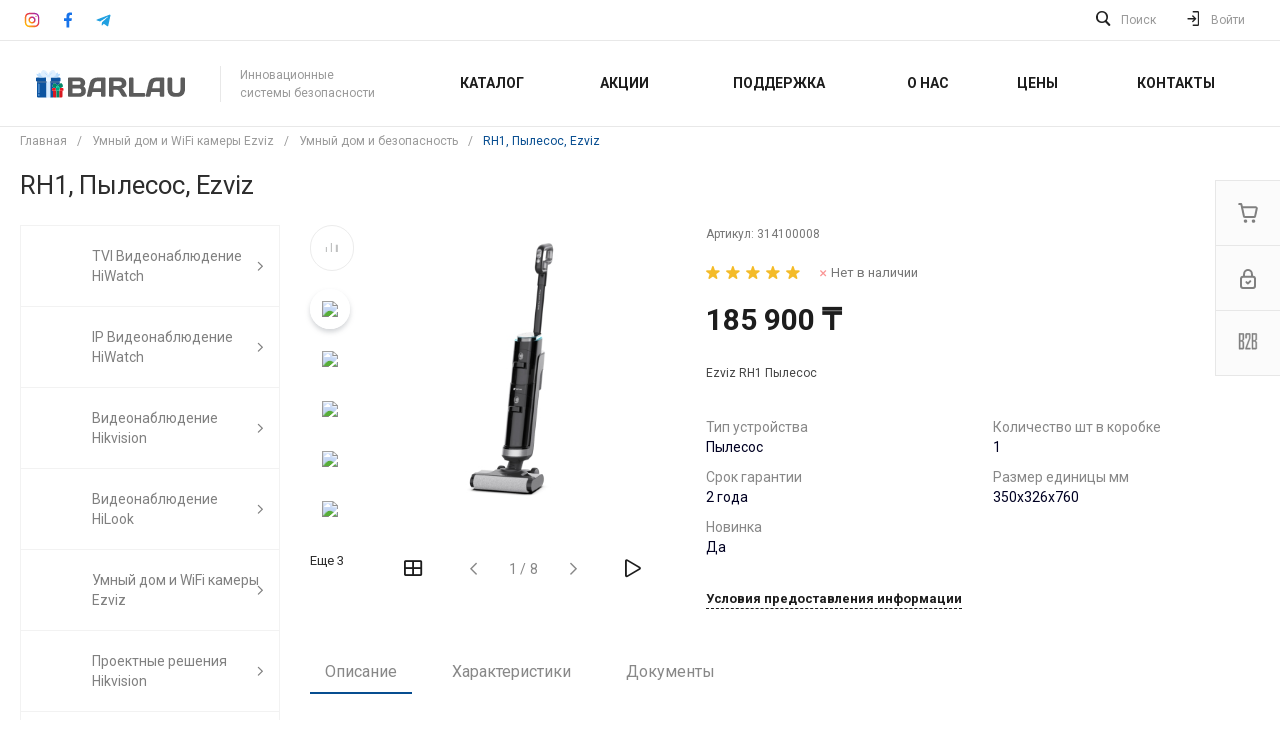

--- FILE ---
content_type: text/html; charset=UTF-8
request_url: https://barlau.kz/catalog/umnyy_dom_i_bezopasnost/rh1_cs_rh1_mbk3/
body_size: 123456
content:
<!DOCTYPE html><html lang="ru"><head><title>RH1</title><meta http-equiv="Content-Type" content="text/html; charset=UTF-8" /><meta name="keywords" content="HD-TVI видеонаблюдение, IP видеонаблюдение, камеры для дома, сигнализации, СКУД, экшн камеры, домофоны, системы хранения, резервное электропитание, Hiwatch, Hiwatch by Hikvision, Ezviz, Pyronix, Volta, SanDisk, Купить, Интернет магазин" /><meta name="description" content="RH1, Модель: CS-RH1-MBK3 | Пылесос для влажной/сухой уборки | Площадь помещения: до 200м2 | Режим работы: Автоматический / Стандартный / Мощный | Индикация: Уровень загрязнения / LED Подсветка видимости пыли | Емкость бака: 600мл (для сточных вод) / 700мл (для чистой воды) | Функции: Обнаружение пятен / Самоочистка / Сушка горячим воздухом / Очистка краев и углов / Предупреждение о нехватке чистой воды / Заполнении бака для грязной воды | Подсказки: Голосовые оповещения | Тип поверхности: Твердые полы, плитка, мрамор, деревянные полы, ламинат, ПВХ | Уровень шума: 78дБ | Мощность всасывания: 3.5кPa (стандарт) / 6кPa (мощность) | Цвет: Черный | Питание: 26V 1А / Батарея: 4000 mAh | Вес: 4.7кг | Размер: 280×227×1100мм" /><link href="/bitrix/js/ui/design-tokens/dist/ui.design-tokens.min.css?176413022923463" rel="stylesheet" /><link href="/bitrix/js/ui/fonts/opensans/ui.font.opensans.min.css?17641302292320" rel="stylesheet" /><link href="/bitrix/js/main/popup/dist/main.popup.bundle.min.css?176413023528056" rel="stylesheet" /><link href="https://fonts.googleapis.com/css?family=Roboto:300,400,500,700&amp;subset=cyrillic" rel="stylesheet" /><link href="/bitrix/css/itdon.newyear/style.css?1766223144565" rel="stylesheet" /><link href="/bitrix/css/itdon.newyear/snow.min.css?176622314440781" rel="stylesheet" /><link href="/bitrix/cache/css/s1/universe_s1/page_8edfefca59fb1a30b077a060f9691124/page_8edfefca59fb1a30b077a060f9691124_v1.css?1764130386120254" rel="stylesheet" /><link href="/bitrix/cache/css/s1/universe_s1/template_31434f41441fa2d7b27ce6412c5b8ee3/template_31434f41441fa2d7b27ce6412c5b8ee3_v1.css?1766382615738821" data-template-style="true" rel="stylesheet" /><script>if(!window.BX)window.BX={};if(!window.BX.message)window.BX.message=function(mess){if(typeof mess==='object'){for(let i in mess) {BX.message[i]=mess[i];} return true;}};</script><script>(window.BX||top.BX).message({"JS_CORE_LOADING":"Загрузка...","JS_CORE_NO_DATA":"- Нет данных -","JS_CORE_WINDOW_CLOSE":"Закрыть","JS_CORE_WINDOW_EXPAND":"Развернуть","JS_CORE_WINDOW_NARROW":"Свернуть в окно","JS_CORE_WINDOW_SAVE":"Сохранить","JS_CORE_WINDOW_CANCEL":"Отменить","JS_CORE_WINDOW_CONTINUE":"Продолжить","JS_CORE_H":"ч","JS_CORE_M":"м","JS_CORE_S":"с","JSADM_AI_HIDE_EXTRA":"Скрыть лишние","JSADM_AI_ALL_NOTIF":"Показать все","JSADM_AUTH_REQ":"Требуется авторизация!","JS_CORE_WINDOW_AUTH":"Войти","JS_CORE_IMAGE_FULL":"Полный размер"});</script><script src="/bitrix/js/main/core/core.min.js?1764130232230432"></script><script>BX.Runtime.registerExtension({"name":"main.core","namespace":"BX","loaded":true});</script><script>BX.setJSList(["\/bitrix\/js\/main\/core\/core_ajax.js","\/bitrix\/js\/main\/core\/core_promise.js","\/bitrix\/js\/main\/polyfill\/promise\/js\/promise.js","\/bitrix\/js\/main\/loadext\/loadext.js","\/bitrix\/js\/main\/loadext\/extension.js","\/bitrix\/js\/main\/polyfill\/promise\/js\/promise.js","\/bitrix\/js\/main\/polyfill\/find\/js\/find.js","\/bitrix\/js\/main\/polyfill\/includes\/js\/includes.js","\/bitrix\/js\/main\/polyfill\/matches\/js\/matches.js","\/bitrix\/js\/ui\/polyfill\/closest\/js\/closest.js","\/bitrix\/js\/main\/polyfill\/fill\/main.polyfill.fill.js","\/bitrix\/js\/main\/polyfill\/find\/js\/find.js","\/bitrix\/js\/main\/polyfill\/matches\/js\/matches.js","\/bitrix\/js\/main\/polyfill\/core\/dist\/polyfill.bundle.js","\/bitrix\/js\/main\/core\/core.js","\/bitrix\/js\/main\/polyfill\/intersectionobserver\/js\/intersectionobserver.js","\/bitrix\/js\/main\/lazyload\/dist\/lazyload.bundle.js","\/bitrix\/js\/main\/polyfill\/core\/dist\/polyfill.bundle.js","\/bitrix\/js\/main\/parambag\/dist\/parambag.bundle.js"]);</script><script>BX.Runtime.registerExtension({"name":"ui.dexie","namespace":"BX.DexieExport","loaded":true});</script><script>BX.Runtime.registerExtension({"name":"ls","namespace":"window","loaded":true});</script><script>BX.Runtime.registerExtension({"name":"fx","namespace":"window","loaded":true});</script><script>BX.Runtime.registerExtension({"name":"fc","namespace":"window","loaded":true});</script><script>BX.Runtime.registerExtension({"name":"pull.protobuf","namespace":"BX","loaded":true});</script><script>BX.Runtime.registerExtension({"name":"rest.client","namespace":"window","loaded":true});</script><script>(window.BX||top.BX).message({"pull_server_enabled":"Y","pull_config_timestamp":1612495390,"shared_worker_allowed":"Y","pull_guest_mode":"N","pull_guest_user_id":0,"pull_worker_mtime":1764130236});(window.BX||top.BX).message({"PULL_OLD_REVISION":"Для продолжения корректной работы с сайтом необходимо перезагрузить страницу."});</script><script>BX.Runtime.registerExtension({"name":"pull.client","namespace":"BX","loaded":true});</script><script>BX.Runtime.registerExtension({"name":"pull","namespace":"window","loaded":true});</script><script>BX.Runtime.registerExtension({"name":"ui.design-tokens","namespace":"window","loaded":true});</script><script>BX.Runtime.registerExtension({"name":"ui.fonts.opensans","namespace":"window","loaded":true});</script><script>BX.Runtime.registerExtension({"name":"main.popup","namespace":"BX.Main","loaded":true});</script><script>BX.Runtime.registerExtension({"name":"popup","namespace":"window","loaded":true});</script><style>.intec-cl-text {
color: #074d90 !important; }
.intec-cl-text-active:active {
color: #074d90 !important; }
.intec-cl-text-active.active {
color: #074d90 !important; }
.intec-cl-text-focus:focus {
color: #074d90 !important; }
.intec-cl-text-hover:hover {
color: #074d90 !important; }
.intec-cl-background {
background-color: #074d90 !important;
fill: #074d90 !important; }
.intec-cl-background-active:active {
background-color: #074d90 !important;
fill: #074d90 !important; }
.intec-cl-background-focus:focus {
background-color: #074d90 !important;
fill: #074d90 !important; }
.intec-cl-background-hover:hover {
background-color: #074d90 !important;
fill: #074d90 !important; }
.intec-cl-background-dark {
background-color: #05335f !important;
fill: #05335f !important; }
.intec-cl-background-dark-active:active {
background-color: #05335f !important;
fill: #05335f !important; }
.intec-cl-background-dark-focus:focus {
background-color: #05335f !important;
fill: #05335f !important; }
.intec-cl-background-dark-hover:hover {
background-color: #05335f !important;
fill: #05335f !important; }
.intec-cl-background-light {
background-color: #0967c1 !important;
fill: #0967c1 !important; }
.intec-cl-background-light-active:active {
background-color: #0967c1 !important;
fill: #0967c1 !important; }
.intec-cl-background-light-focus:focus {
background-color: #0967c1 !important;
fill: #0967c1 !important; }
.intec-cl-background-light-hover:hover {
background-color: #0967c1 !important;
fill: #0967c1 !important; }
.intec-cl-background-light-40 {
background-color: #6bb3f8 !important;
fill: #6bb3f8 !important; }
.intec-cl-background-light-40-active:active {
background-color: #6bb3f8 !important;
fill: #6bb3f8 !important; }
.intec-cl-background-light-40-focus:focus {
background-color: #6bb3f8 !important;
fill: #6bb3f8 !important; }
.intec-cl-background-light-40-hover:hover {
background-color: #6bb3f8 !important;
fill: #6bb3f8 !important; }
.intec-cl-border {
border-color: #074d90 !important; }
.intec-cl-border-light {
border-color: #0967c1 !important; }
.intec-cl-border-active:active {
border-color: #074d90 !important; }
.intec-cl-border-focus:focus {
border-color: #074d90 !important; }
.intec-cl-border-hover:hover {
border-color: #074d90 !important; }
.intec-cl-border-light-hover:hover {
border-color: #0967c1 !important; }
.intec-cl-text-light {
color: #0967c1 !important; }
.intec-cl-text-light-active:active {
color: #0967c1 !important; }
.intec-cl-text-light-focus:focus {
color: #0967c1 !important; }
.intec-cl-text-light-hover:hover {
color: #0967c1 !important; }
.intec-cl-text-dark {
color: #05335f !important; }
.intec-cl-text-dark-active:active {
color: #05335f !important; }
.intec-cl-text-dark-focus:focus {
color: #05335f !important; }
.intec-cl-text-dark-hover:hover {
color: #05335f !important; }
.intec-cl-background-light {
background-color: #0967c1 !important;
fill: #0967c1 !important; }
.intec-cl-background-light-active:active {
background-color: #0967c1 !important; }
.intec-cl-background-light-focus:focus {
background-color: #0967c1 !important; }
.intec-cl-background-light-hover:hover {
background-color: #0967c1 !important; }
.intec-cl-svg svg {
fill: #074d90 !important;
stroke: #074d90 !important; }
.intec-cl-svg-path-fill svg path {
fill: #074d90 !important; }
.intec-cl-svg-path-fill-hover:hover svg path {
fill: #074d90 !important; }
.intec-cl-svg-rect-fill-hover:hover svg rect {
fill: #074d90 !important; }
.intec-cl-svg-path-stroke svg path, .intec-cl-svg-rect-stroke svg rect {
stroke: #074d90 !important; }
.intec-cl-svg-path-stroke-hover:hover svg path {
stroke: #074d90 !important; }
.intec-content {
max-width: 1384px; }
.intec-content .intec-content.intec-content-primary {
max-width: 1384px; }
html {
font-size: 12px;
font-family: "Roboto", sans-serif; }
.intec-template .intec-template-part.intec-template-part-title, .intec-template .widget .widget-header .widget-title {
font-size: 20px; }
@media (max-width: 768px) {
.intec-template .intec-template-part.intec-template-part-title, .intec-template .widget .widget-header .widget-title {
font-size: 20px; } }
.intec-image-effect:hover {
opacity: 1;
-webkit-animation: intec-image-effect-flash 1.5s;
animation: intec-image-effect-flash 1.5s; }
@-webkit-keyframes intec-image-effect-flash {
0% {
opacity: 0.4; }
100% {
opacity: 1; } }
@keyframes intec-image-effect-flash {
0% {
opacity: 0.4; }
100% {
opacity: 1; } }
.intec-ui.intec-ui-control-alert.intec-ui-scheme-current {
color: #074d90;
background-color: #ecf5fe;
border-color: #d8ebfd; }
.intec-ui.intec-ui-control-button.intec-ui-scheme-current {
border-color: #074d90;
background-color: #074d90;
color: #fff; }
.intec-ui.intec-ui-control-button.intec-ui-scheme-current.intec-ui-mod-transparent {
background-color: transparent;
color: #074d90; }
.intec-ui.intec-ui-control-button.intec-ui-scheme-current:hover, .intec-ui.intec-ui-control-button.intec-ui-scheme-current.intec-ui-state-hover, .intec-ui.intec-ui-control-button.intec-ui-scheme-current[data-ui-state="hover"] {
border-color: #0967c1;
background-color: #0967c1;
color: #fff; }
.intec-ui.intec-ui-control-button.intec-ui-scheme-current:focus, .intec-ui.intec-ui-control-button.intec-ui-scheme-current.intec-ui-state-focus, .intec-ui.intec-ui-control-button.intec-ui-scheme-current[data-ui-state="focus"] {
border-color: #0967c1;
background-color: #0967c1;
color: #fff; }
.intec-ui.intec-ui-control-button.intec-ui-scheme-current:active, .intec-ui.intec-ui-control-button.intec-ui-scheme-current.intec-ui-state-active, .intec-ui.intec-ui-control-button.intec-ui-scheme-current[data-ui-state="active"] {
border-color: #05335f;
background-color: #05335f;
color: #fff; }
.intec-ui.intec-ui-control-button.intec-ui-scheme-current:disabled, .intec-ui.intec-ui-control-button.intec-ui-scheme-current.intec-ui-state-disabled, .intec-ui.intec-ui-control-button.intec-ui-scheme-current[data-ui-state="disabled"] {
border-color: #02192f;
background-color: #02192f;
color: #fff; }
.intec-ui.intec-ui-control-button.intec-ui-scheme-current.intec-ui-mod-link {
color: #5f5f5f;
border-color: transparent;
background-color: transparent; }
.intec-ui.intec-ui-control-button.intec-ui-scheme-current.intec-ui-mod-link:hover, .intec-ui.intec-ui-control-button.intec-ui-scheme-current.intec-ui-mod-link.intec-ui-state-hover, .intec-ui.intec-ui-control-button.intec-ui-scheme-current.intec-ui-mod-link[data-ui-state="hover"] {
color: #0967c1; }
.intec-ui.intec-ui-control-button.intec-ui-scheme-current.intec-ui-mod-link:focus, .intec-ui.intec-ui-control-button.intec-ui-scheme-current.intec-ui-mod-link.intec-ui-state-focus, .intec-ui.intec-ui-control-button.intec-ui-scheme-current.intec-ui-mod-link[data-ui-state="focus"] {
color: #0967c1; }
.intec-ui.intec-ui-control-button.intec-ui-scheme-current.intec-ui-mod-link:active, .intec-ui.intec-ui-control-button.intec-ui-scheme-current.intec-ui-mod-link.intec-ui-state-active, .intec-ui.intec-ui-control-button.intec-ui-scheme-current.intec-ui-mod-link[data-ui-state="active"] {
color: #05335f; }
.intec-ui.intec-ui-control-button.intec-ui-scheme-current.intec-ui-mod-link:disabled, .intec-ui.intec-ui-control-button.intec-ui-scheme-current.intec-ui-mod-link.intec-ui-state-disabled, .intec-ui.intec-ui-control-button.intec-ui-scheme-current.intec-ui-mod-link[data-ui-state="disabled"] {
color: #9f9f9f; }
.intec-ui.intec-ui-control-checkbox.intec-ui-scheme-current.intec-ui-scheme-current .intec-ui-part-selector:before, .intec-ui.intec-ui-control-radiobox.intec-ui-scheme-current.intec-ui-scheme-current .intec-ui-part-selector:before {
background-color: #fff;
color: #fff; }
.intec-ui.intec-ui-control-checkbox.intec-ui-scheme-current.intec-ui-scheme-current input:checked + .intec-ui-part-selector, .intec-ui.intec-ui-control-radiobox.intec-ui-scheme-current.intec-ui-scheme-current input:checked + .intec-ui-part-selector, .intec-ui.intec-ui-control-checkbox.intec-ui-scheme-current.intec-ui-scheme-current.intec-ui-state-checked .intec-ui-part-selector, .intec-ui.intec-ui-control-radiobox.intec-ui-scheme-current.intec-ui-scheme-current.intec-ui-state-checked .intec-ui-part-selector, .intec-ui.intec-ui-control-checkbox.intec-ui-scheme-current.intec-ui-scheme-current[data-ui-state="checked"] .intec-ui-part-selector, .intec-ui.intec-ui-control-radiobox.intec-ui-scheme-current.intec-ui-scheme-current[data-ui-state="checked"] .intec-ui-part-selector {
border-color: #074d90;
background-color: #074d90; }
.intec-ui.intec-ui-control-checkbox.intec-ui-scheme-current.intec-ui-scheme-current input:checked + .intec-ui-part-selector:before, .intec-ui.intec-ui-control-radiobox.intec-ui-scheme-current.intec-ui-scheme-current input:checked + .intec-ui-part-selector:before, .intec-ui.intec-ui-control-checkbox.intec-ui-scheme-current.intec-ui-scheme-current.intec-ui-state-checked .intec-ui-part-selector:before, .intec-ui.intec-ui-control-radiobox.intec-ui-scheme-current.intec-ui-scheme-current.intec-ui-state-checked .intec-ui-part-selector:before, .intec-ui.intec-ui-control-checkbox.intec-ui-scheme-current.intec-ui-scheme-current[data-ui-state="checked"] .intec-ui-part-selector:before, .intec-ui.intec-ui-control-radiobox.intec-ui-scheme-current.intec-ui-scheme-current[data-ui-state="checked"] .intec-ui-part-selector:before {
background-color: #fff;
color: #fff; }
.intec-ui.intec-ui-control-checkbox.intec-ui-scheme-current.intec-ui-scheme-current:hover .intec-ui-part-selector, .intec-ui.intec-ui-control-radiobox.intec-ui-scheme-current.intec-ui-scheme-current:hover .intec-ui-part-selector, .intec-ui.intec-ui-control-checkbox.intec-ui-scheme-current.intec-ui-scheme-current.intec-ui-state-hover .intec-ui-part-selector, .intec-ui.intec-ui-control-radiobox.intec-ui-scheme-current.intec-ui-scheme-current.intec-ui-state-hover .intec-ui-part-selector, .intec-ui.intec-ui-control-checkbox.intec-ui-scheme-current.intec-ui-scheme-current[data-ui-state="hover"] .intec-ui-part-selector, .intec-ui.intec-ui-control-radiobox.intec-ui-scheme-current.intec-ui-scheme-current[data-ui-state="hover"] .intec-ui-part-selector {
border-color: #0967c1;
background-color: #f6f6f6; }
.intec-ui.intec-ui-control-checkbox.intec-ui-scheme-current.intec-ui-scheme-current:hover .intec-ui-part-selector:before, .intec-ui.intec-ui-control-radiobox.intec-ui-scheme-current.intec-ui-scheme-current:hover .intec-ui-part-selector:before, .intec-ui.intec-ui-control-checkbox.intec-ui-scheme-current.intec-ui-scheme-current.intec-ui-state-hover .intec-ui-part-selector:before, .intec-ui.intec-ui-control-radiobox.intec-ui-scheme-current.intec-ui-scheme-current.intec-ui-state-hover .intec-ui-part-selector:before, .intec-ui.intec-ui-control-checkbox.intec-ui-scheme-current.intec-ui-scheme-current[data-ui-state="hover"] .intec-ui-part-selector:before, .intec-ui.intec-ui-control-radiobox.intec-ui-scheme-current.intec-ui-scheme-current[data-ui-state="hover"] .intec-ui-part-selector:before {
background-color: #fff;
color: #fff; }
.intec-ui.intec-ui-control-checkbox.intec-ui-scheme-current.intec-ui-scheme-current input:focus:not(:checked) + .intec-ui-part-selector, .intec-ui.intec-ui-control-radiobox.intec-ui-scheme-current.intec-ui-scheme-current input:focus:not(:checked) + .intec-ui-part-selector, .intec-ui.intec-ui-control-checkbox.intec-ui-scheme-current.intec-ui-scheme-current.intec-ui-state-focus .intec-ui-part-selector, .intec-ui.intec-ui-control-radiobox.intec-ui-scheme-current.intec-ui-scheme-current.intec-ui-state-focus .intec-ui-part-selector, .intec-ui.intec-ui-control-checkbox.intec-ui-scheme-current.intec-ui-scheme-current[data-ui-state="focus"] .intec-ui-part-selector, .intec-ui.intec-ui-control-radiobox.intec-ui-scheme-current.intec-ui-scheme-current[data-ui-state="focus"] .intec-ui-part-selector {
border-color: #0967c1;
background-color: #f6f6f6; }
.intec-ui.intec-ui-control-checkbox.intec-ui-scheme-current.intec-ui-scheme-current input:focus:not(:checked) + .intec-ui-part-selector:before, .intec-ui.intec-ui-control-radiobox.intec-ui-scheme-current.intec-ui-scheme-current input:focus:not(:checked) + .intec-ui-part-selector:before, .intec-ui.intec-ui-control-checkbox.intec-ui-scheme-current.intec-ui-scheme-current.intec-ui-state-focus .intec-ui-part-selector:before, .intec-ui.intec-ui-control-radiobox.intec-ui-scheme-current.intec-ui-scheme-current.intec-ui-state-focus .intec-ui-part-selector:before, .intec-ui.intec-ui-control-checkbox.intec-ui-scheme-current.intec-ui-scheme-current[data-ui-state="focus"] .intec-ui-part-selector:before, .intec-ui.intec-ui-control-radiobox.intec-ui-scheme-current.intec-ui-scheme-current[data-ui-state="focus"] .intec-ui-part-selector:before {
background-color: #fff;
color: #fff; }
.intec-ui.intec-ui-control-checkbox.intec-ui-scheme-current.intec-ui-scheme-current:active .intec-ui-part-selector, .intec-ui.intec-ui-control-radiobox.intec-ui-scheme-current.intec-ui-scheme-current:active .intec-ui-part-selector, .intec-ui.intec-ui-control-checkbox.intec-ui-scheme-current.intec-ui-scheme-current.intec-ui-state-active .intec-ui-part-selector, .intec-ui.intec-ui-control-radiobox.intec-ui-scheme-current.intec-ui-scheme-current.intec-ui-state-active .intec-ui-part-selector, .intec-ui.intec-ui-control-checkbox.intec-ui-scheme-current.intec-ui-scheme-current[data-ui-state="active"] .intec-ui-part-selector, .intec-ui.intec-ui-control-radiobox.intec-ui-scheme-current.intec-ui-scheme-current[data-ui-state="active"] .intec-ui-part-selector {
border-color: #05335f;
background-color: #05335f; }
.intec-ui.intec-ui-control-checkbox.intec-ui-scheme-current.intec-ui-scheme-current:active .intec-ui-part-selector:before, .intec-ui.intec-ui-control-radiobox.intec-ui-scheme-current.intec-ui-scheme-current:active .intec-ui-part-selector:before, .intec-ui.intec-ui-control-checkbox.intec-ui-scheme-current.intec-ui-scheme-current.intec-ui-state-active .intec-ui-part-selector:before, .intec-ui.intec-ui-control-radiobox.intec-ui-scheme-current.intec-ui-scheme-current.intec-ui-state-active .intec-ui-part-selector:before, .intec-ui.intec-ui-control-checkbox.intec-ui-scheme-current.intec-ui-scheme-current[data-ui-state="active"] .intec-ui-part-selector:before, .intec-ui.intec-ui-control-radiobox.intec-ui-scheme-current.intec-ui-scheme-current[data-ui-state="active"] .intec-ui-part-selector:before {
background-color: #fff;
color: #fff; }
.intec-ui.intec-ui-control-switch.intec-ui-scheme-current.intec-ui-scheme-current input:checked + .intec-ui-part-selector, .intec-ui.intec-ui-control-switch.intec-ui-scheme-current.intec-ui-scheme-current.intec-ui-state-checked .intec-ui-part-selector, .intec-ui.intec-ui-control-switch.intec-ui-scheme-current.intec-ui-scheme-current[data-ui-state="checked"] .intec-ui-part-selector {
border-color: #074d90;
background-color: #074d90; }
.intec-ui.intec-ui-control-switch.intec-ui-scheme-current.intec-ui-scheme-current input:checked + .intec-ui-part-selector:before, .intec-ui.intec-ui-control-switch.intec-ui-scheme-current.intec-ui-scheme-current.intec-ui-state-checked .intec-ui-part-selector:before, .intec-ui.intec-ui-control-switch.intec-ui-scheme-current.intec-ui-scheme-current[data-ui-state="checked"] .intec-ui-part-selector:before {
background-color: #fff;
color: #fff; }
.intec-ui.intec-ui-control-switch.intec-ui-scheme-current.intec-ui-scheme-current:active .intec-ui-part-selector, .intec-ui.intec-ui-control-switch.intec-ui-scheme-current.intec-ui-scheme-current.intec-ui-state-active .intec-ui-part-selector, .intec-ui.intec-ui-control-switch.intec-ui-scheme-current.intec-ui-scheme-current[data-ui-state="active"] .intec-ui-part-selector {
border-color: #05335f;
background-color: #05335f; }
.intec-ui.intec-ui-control-switch.intec-ui-scheme-current.intec-ui-scheme-current:active .intec-ui-part-selector:before, .intec-ui.intec-ui-control-switch.intec-ui-scheme-current.intec-ui-scheme-current.intec-ui-state-active .intec-ui-part-selector:before, .intec-ui.intec-ui-control-switch.intec-ui-scheme-current.intec-ui-scheme-current[data-ui-state="active"] .intec-ui-part-selector:before {
background-color: #fff;
color: #fff; }
.intec-ui.intec-ui-control-numeric.intec-ui-scheme-current .intec-ui-part-increment:hover, .intec-ui.intec-ui-control-numeric.intec-ui-scheme-current .intec-ui-part-decrement:hover {
color: #074d90 !important; }
.intec-ui.intec-ui-control-tabs.intec-ui-scheme-current .intec-ui-part-tab:hover, .intec-ui.intec-ui-control-tabs.intec-ui-scheme-current .intec-ui-part-tab[data-active="true"] {
border-color: #074d90; }
.intec-ui.intec-ui-control-tabs.intec-ui-view-1.intec-ui-scheme-current .intec-ui-part-tab[data-active="true"] {
color: #074d90; }
.intec-ui.intec-ui-control-tabs.intec-ui-view-1.intec-ui-scheme-current .intec-ui-part-tab[data-active="true"] *:after {
background-color: #074d90; }
.intec-ui.intec-ui-control-tabs.intec-ui-view-2.intec-ui-scheme-current .intec-ui-part-tab:hover, .intec-ui.intec-ui-control-tabs.intec-ui-view-2.intec-ui-scheme-current .intec-ui-part-tab[data-active="true"] {
background-color: #074d90; }
.intec-ui.intec-ui-control-tabs.intec-ui-view-2.intec-ui-scheme-current .intec-ui-part-tab[data-active="true"] {
-webkit-box-shadow: 0 6px 18px rgba(7, 77, 144, 0.42);
-moz-box-shadow: 0 6px 18px rgba(7, 77, 144, 0.42);
box-shadow: 0 6px 18px rgba(7, 77, 144, 0.42); }
.intec-ui-markup-text, [data-ui-markup="text"] {
font-size: 12px; }
a, [data-ui-markup="a"], .intec-ui-markup-a {
color: #074d90; }
a:hover, [data-ui-markup="a"]:hover, .intec-ui-markup-a:hover, a:focus, [data-ui-markup="a"]:focus, .intec-ui-markup-a:focus {
color: #0967c1; }
a:hover.intec-ui-mod-dashed, [data-ui-markup="a"]:hover.intec-ui-mod-dashed, .intec-ui-markup-a:hover.intec-ui-mod-dashed, a:focus.intec-ui-mod-dashed, [data-ui-markup="a"]:focus.intec-ui-mod-dashed, .intec-ui-markup-a:focus.intec-ui-mod-dashed, a:hover.intec-ui-mod-dotted, [data-ui-markup="a"]:hover.intec-ui-mod-dotted, .intec-ui-markup-a:hover.intec-ui-mod-dotted, a:focus.intec-ui-mod-dotted, [data-ui-markup="a"]:focus.intec-ui-mod-dotted, .intec-ui-markup-a:focus.intec-ui-mod-dotted {
border-color: #0967c1; }
a:active, [data-ui-markup="a"]:active, .intec-ui-markup-a:active {
color: #05335f; }
a:active.intec-ui-mod-dashed, [data-ui-markup="a"]:active.intec-ui-mod-dashed, .intec-ui-markup-a:active.intec-ui-mod-dashed, a:active.intec-ui-mod-dotted, [data-ui-markup="a"]:active.intec-ui-mod-dotted, .intec-ui-markup-a:active.intec-ui-mod-dotted {
border-color: #05335f; }
blockquote:before, [data-ui-markup="blockquote"]:before, .intec-ui-markup-blockquote:before {
background-color: #074d90; }
ul > li:before, [data-ui-markup="ul"] > [data-ui-markup="li"]:before, .intec-ui-markup-ul > .intec-ui-markup-li:before {
color: #074d90; }
ol > li:before, [data-ui-markup="ol"] > [data-ui-markup="li"]:before, .intec-ui-markup-ol > .intec-ui-markup-li:before {
color: #074d90; }</style><style>.ns-bitrix.c-menu.c-menu-horizontal-1 .menu-item.menu-item-default .menu-submenu .menu-submenu-item:hover > .menu-submenu-item-text, .ns-bitrix.c-menu.c-menu-horizontal-2 .menu-item .menu-submenu .menu-submenu-item:hover > .menu-submenu-item-text, .c-header.c-header-template-1 .widget-view.widget-view-desktop .widget-view-desktop-1 .widget-container-menu .ns-bitrix.c-menu.c-menu-horizontal-1 .menu-item:hover .menu-item-text-wrapper, .c-header.c-header-template-1 .widget-view.widget-view-desktop .widget-view-desktop-1 .widget-container-menu .ns-bitrix.c-menu.c-menu-horizontal-1 .menu-item.menu-item-active .menu-item-text-wrapper, .c-header.c-header-template-1 .widget-view.widget-view-desktop .widget-view-desktop-7 .widget-menu .ns-bitrix.c-menu.c-menu-horizontal-1 .menu-item:hover .menu-item-text-wrapper, .c-header.c-header-template-1 .widget-view.widget-view-desktop .widget-view-desktop-7 .widget-menu .ns-bitrix.c-menu.c-menu-horizontal-1 .menu-item.menu-item-active .menu-item-text-wrapper, .c-header.c-header-template-1 .widget-view.widget-view-desktop .widget-view-desktop-9 .widget-container-menu .ns-bitrix.c-menu.c-menu-horizontal-1 .menu-item:hover .menu-item-text-wrapper, .c-header.c-header-template-1 .widget-view.widget-view-desktop .widget-view-desktop-9 .widget-container-menu .ns-bitrix.c-menu.c-menu-horizontal-1 .menu-item.menu-item-active .menu-item-text-wrapper, .c-header.c-header-template-1 .widget-view.widget-view-fixed .widget-menu .ns-bitrix.c-menu.c-menu-horizontal-1 .menu-wrapper .menu-item:hover .menu-item-text-wrapper, .c-header.c-header-template-1 .widget-view.widget-view-fixed .widget-menu .ns-bitrix.c-menu.c-menu-horizontal-1 .menu-wrapper .menu-item.menu-item-active .menu-item-text-wrapper {
color: #074d90 !important; }
.ns-bitrix.c-catalog-section.c-catalog-section-catalog-list-1 .catalog-section-item-purchase-button.catalog-section-item-purchase-button-add[data-basket-state="processing"], .ns-bitrix.c-catalog-section.c-catalog-section-catalog-text-1 .catalog-section-item-purchase-button.catalog-section-item-purchase-button-add[data-basket-state="processing"], .ns-bitrix.c-catalog-element.c-catalog-element-catalog-default-1 .catalog-element-property:before, .ns-bitrix.c-sale-order-ajax.c-sale-order-ajax-simple-1 .radio-inline:hover label:before, .ns-bitrix.c-sale-order-ajax.c-sale-order-ajax-simple-1 .radio-inline.radio-inline-checked label:before, .ns-bitrix.c-sale-order-ajax.c-sale-order-ajax-simple-1 .bx-soa-pp-item-container .bx-soa-pp-company:hover .bx-soa-pp-company-graf-container, .ns-bitrix.c-sale-order-ajax.c-sale-order-ajax-simple-1 .bx-soa-pp-item-container .bx-soa-pp-company.bx-selected .bx-soa-pp-company-graf-container, .ns-intec-universe.c-tags-list.c-tags-list-default .tags-list-item input[type=checkbox]:checked + .tags-list-item-button, .ns-intec-universe.c-tags-list.c-tags-list-default .tags-list-item-button:hover {
background: #074d90 !important; }
.ns-bitrix.c-sale-order-ajax.c-sale-order-ajax-simple-1 .bx-sls .quick-location-tag, .ns-bitrix.c-sale-order-ajax.c-sale-order-ajax-simple-1 .bx-slst .quick-location-tag {
border: 1px solid;
background: #fff;
color: #074d90; }
.ns-bitrix.c-sale-order-ajax.c-sale-order-ajax-simple-1 .bx-sls .quick-location-tag:hover, .ns-bitrix.c-sale-order-ajax.c-sale-order-ajax-simple-1 .bx-slst .quick-location-tag:hover, .ns-bitrix.c-sale-order-ajax.c-sale-order-ajax-simple-1 .bx-sls .quick-location-tag:focus, .ns-bitrix.c-sale-order-ajax.c-sale-order-ajax-simple-1 .bx-slst .quick-location-tag:focus, .ns-bitrix.c-sale-order-ajax.c-sale-order-ajax-simple-1 .bx-sls .quick-location-tag:active, .ns-bitrix.c-sale-order-ajax.c-sale-order-ajax-simple-1 .bx-slst .quick-location-tag:active {
border: 1px solid #074d90;
background: #074d90;
color: #fff; }
.ns-bitrix.c-catalog-element.c-catalog-element-catalog-default-1 .catalog-element-gallery-preview[data-active=true], .ns-bitrix.c-catalog-element.c-catalog-element-catalog-default-1 .catalog-element-tab a:hover, .ns-bitrix.c-catalog-element.c-catalog-element-catalog-default-1 .catalog-element-tab[data-active=true] a, .ns-bitrix.c-catalog-element.c-catalog-element-catalog-default-1 .catalog-element-tab a:focus, .ns-bitrix.c-catalog-element.c-catalog-element-catalog-default-1 .catalog-element-tab a:active, .ns-bitrix.c-catalog-element.c-catalog-element-catalog-default-1 .catalog-element-tab.active a, .ns-bitrix.c-catalog-element.c-catalog-element-catalog-default-2 .catalog-element-tab a:hover, .ns-bitrix.c-catalog-element.c-catalog-element-catalog-default-2 .catalog-element-tab a:focus, .ns-bitrix.c-catalog-element.c-catalog-element-catalog-default-2 .catalog-element-tab a:active, .ns-bitrix.c-catalog-element.c-catalog-element-catalog-default-2 .catalog-element-tab.active a, .ns-bitrix.c-sale-order-ajax.c-sale-order-ajax-simple-1 .radio-inline:hover label:before, .ns-bitrix.c-sale-order-ajax.c-sale-order-ajax-simple-1 .radio-inline.radio-inline-checked label:before, .ns-bitrix.c-sale-order-ajax.c-sale-order-ajax-simple-1 .bx-soa-pp-item-container .bx-soa-pp-company:hover .bx-soa-pp-company-graf-container, .ns-bitrix.c-sale-order-ajax.c-sale-order-ajax-simple-1 .bx-soa-pp-item-container .bx-soa-pp-company.bx-selected .bx-soa-pp-company-graf-container, .c-smart-filter.c-smart-filter-horizontal-2 [data-property-type=checkbox-picture] .smart-filter-property-value input:checked + .smart-filter-property-value-picture-wrap, .c-smart-filter.c-smart-filter-horizontal-2 [data-property-type=checkbox-text-picture] .smart-filter-property-value input:checked + .smart-filter-property-value-picture-wrap {
border-color: #074d90 !important; }
.ns-bitrix.c-catalog-section.c-catalog-section-catalog-tile-1 .catalog-section-item-purchase-button.catalog-section-item-purchase-button-add[data-basket-state="processing"] {
background: #0967c1 !important; }
/** Old **/
.sale-icons a.sale-icons-item:hover .sale-icons-icon, .sale-icons a.sale-icons-item.hover .sale-icons-icon, .sale-icons a.sale-icons-item:active .sale-icons-icon, .sale-icons a.sale-icons-item.active .sale-icons-icon, .intec-sections-tile > div:hover .intec-section-name, .menu.menu-horizontal .menu-item.menu-item-default .menu-submenu .menu-submenu-item:hover > .menu-submenu-item-text, .widget-catalog-categories .widget-catalog-categories-tabs .widget-catalog-categories-tab a:hover, .widget-catalog-categories .widget-catalog-categories-tabs .widget-catalog-categories-tab.active a, .c-widget.c-widget-products-1 .widget-tab:hover .widget-tab-text, .c-widget.c-widget-products-1 .widget-tab.active .widget-tab-text, .widget-catalog-categories .widget-catalog-categories-desktop .widget-catalog-categories-navigation .widget-catalog-categories-navigation-next:hover, .widget-catalog-categories .widget-catalog-categories-desktop .widget-catalog-categories-navigation .widget-catalog-categories-navigation-previous:hover, .widget-reviews .widget-reviews-view.widget-reviews-view-slider .widget-reviews-navigation .widget-reviews-navigation-next:hover, .widget-reviews .widget-reviews-view.widget-reviews-view-slider .widget-reviews-navigation .widget-reviews-navigation-previous:hover, .widget-news .widget-news-view.widget-news-view-extend .widget-news-navigation .widget-news-navigation-next:hover, .widget-news .widget-news-view.widget-news-view-extend .widget-news-navigation .widget-news-navigation-previous:hover, .footer-menu a.child-link.active, .bx-filter .bx-filter-popup-result a, .intec-sections-list .intec-section-name:hover, .intec-sections-list .intec-subsection:hover, .intec-sections-list .intec-subsection:hover span, .intec-catalog-section-tile .price-block .element-buys, .intec-catalog-section .element-properties li, .intec-item-detail .show-all-characteristics, .contacts .contacts-offices .contacts-office .contacts-information-section.contacts-contacts .contacts-email a:hover .active.widget-reviews .widget-reviews-mobile .widget-reviews-view.widget-reviews-view-blocks-2 .widget-reviews-item .widget-reviews-item-header .widget-reviews-item-name, .bx_compare .table_compare table tr td a, .news-list-filter .news-list-filter-button.news-list-filter-button-active, .news-list-filter .news-list-filter-button:hover, .bx_ordercart .bx_ordercart_order_table_container tbody td.control .delay-item:hover, .bx_ordercart .bx_ordercart_order_table_container tbody td.control .to-cart-item:hover, .bx-soa-editstep, .bx-soa-item-title a, .subscribe-block .email-block-subscribe .subscribe-info:before, .widget-reviews .widget-reviews-mobile .widget-reviews-view.widget-reviews-view-blocks-2 .widget-reviews-item .widget-reviews-item-header .widget-reviews-item-name, .intec-certificates.desktop-template.template-tiles .intec-certificates_item:hover .intec-certificates_name, .intec-sections-tile-1 > div:hover .intec-section-name, .intec-certificates.desktop-template.template-tiles .intec-certificates_item:hover .intec-certificates_name, .header .header-desktop .header-content .header-content-menu .menu.menu-horizontal .menu-wrapper .menu-item:hover .menu-item-text .menu-item-text-wrapper, .header .header-desktop .header-content .header-content-menu .menu.menu-horizontal .menu-wrapper .menu-item.menu-item-active .menu-item-text .menu-item-text-wrapper, .intec-item-detail .item-bind-items .item-bind-items-list .owl-nav .owl-prev:hover, .intec-item-detail .item-bind-items .item-bind-items-list .owl-nav .owl-next:hover, .bx-filter .bx-filter-popup-result a, .intec-panel-sort .sort-value.sort-state-active a, .header.with-banner .header-desktop .header-static .header-content .header-content-phone .header-content-phone-call .header-content-phone-call-wrapper:hover, .header.with-banner[data-banner-color=black] .header-desktop .header-info .header-info-button:hover .header-info-button-text, .header.with-banner[data-banner-color=black] .header-desktop .header-static .header-content .header-info-button:hover .header-info-button-text, .header.with-banner[data-banner-color=black] .header-static .intec-search-icon:hover, .header.with-banner[data-banner-color=white] .header-desktop .header-info .header-info-social:hover, .header.with-banner .header-desktop .header-static .menu.menu-horizontal .menu-item:hover .menu-item-text:hover, .header.with-banner .header-desktop .header-static .menu.menu-horizontal .menu-item.menu-item-active .menu-item-text, .header .header-desktop .header-static .header-info .header-info-button .header-info-button-icon, .header .header-desktop .header-static .header-content .header-info-button .header-info-button-icon, .c-rate.c-rate-template-1 .owl-carousel .owl-nav .owl-next:hover, .c-rate.c-rate-template-1 .owl-carousel .owl-nav .owl-prev:hover, .c-certificates.c-certificates-template-1 .widget-element:hover .widget-element-name, .c-header.c-header-template-1[data-transparent = 'false'] .widget-view.widget-view-desktop .widget-panel .ns-bitrix.c-search-title.c-search-title-popup-1 .search-title-button:hover .search-title-button-icon, .c-header.c-header-template-1[data-transparent = 'false'] .widget-view.widget-view-desktop .widget-panel .ns-bitrix.c-search-title.c-search-title-popup-1 .search-title-button:hover .search-title-button-text, .c-header.c-header-template-1[data-transparent = 'false'] .widget-view.widget-view-desktop .widget-panel .widget-panel-button:hover .widget-panel-button-icon, .c-header.c-header-template-1[data-transparent = 'false'] .widget-view.widget-view-desktop .widget-panel .widget-panel-button:hover .widget-panel-button-text {
color: #074d90 !important; }
.ns-bitrix.c-catalog-element.c-catalog-element-catalog-default-1 .catalog-element-gallery-picture[data-active=true], .widget-catalog-categories .widget-catalog-categories-tabs .widget-catalog-categories-tab a:hover, .widget-catalog-categories .widget-catalog-categories-tabs .widget-catalog-categories-tab.active a, .widget-catalog-categories .widget-catalog-categories-dots .owl-dot.active, .c-widget.c-widget-products-1 .widget-tab:hover .widget-tab-text, .c-widget.c-widget-products-1 .widget-tab.active .widget-tab-text, .c-widget.c-widget-products-1 .owl-dots .owl-dot.active, .c-widget.c-widget-products-2 .owl-dots .owl-dot.active, .c-rate.c-rate-template-1 .owl-carousel .owl-dot.active, .news-list-slider .slider-dots .owl-dot .slider-dot:hover, .news-list-slider .slider-dots .owl-dot.active .slider-dot, .intec-item-detail .slider-item.active, .bx_compare .bx_sort_container .sortbutton.current, .bx_compare .bx_sort_container .sortbutton:hover, .bx_ordercart .bx_sort_container a.current, .bx-soa-section.bx-selected, .bx-soa-pp-company.bx-selected .bx-soa-pp-company-graf-container, .news-list-slider-cb .slider-dots .owl-dot .slider-dot:hover, .news-list-slider-cb .slider-dots .owl-dot.active .slider-dot, .ns-bitrix.c-catalog-section.c-catalog-section-catalog-tile-2 .catalog-section-item-offers-property-extended-value[data-state=selected] .catalog-section-item-offers-property-extended-value-image {
border-color: #074d90 !important; }
.arrow-right {
border-right: 25px solid #074d90 !important; }
.sale-icons a.sale-icons-item:hover .sale-icons-count, .sale-icons a.sale-icons-item.hover .sale-icons-count, .sale-icons a.sale-icons-item:active .sale-icons-count, .sale-icons a.sale-icons-item.active .sale-icons-count, .widget-catalog-categories .widget-catalog-categories-dots .owl-dot.active, .c-widget.c-widget-products-1 .owl-dots .owl-dot.active, .c-widget.c-widget-products-2 .owl-dots .owl-dot.active, .c-rate.c-rate-template-1 .owl-carousel .owl-dot.active, .intec-news-sections.template-chess .intec-news-sections_item:hover .intec-news-sections_name, .intec-news-sections.template-puzzle .intec-news-sections_item:hover .intec-news-sections_name, .intec-news-sections.template-tiles .intec-news-sections_item:hover .intec-news-sections_name, input[type=checkbox]:checked + span, .ask-question-container .ask-question-title:after {
background-color: #05335f; }
.intec-catalog-section-tile .price-block .element-buys.active, .intec-catalog-section-tile .price-block .element-buys.added, .share-products-block .products-element .price-block .price .element-buy.active, .news-list-slider .slider-dots .owl-dot.active .slider-dot, .bx-filter .body-filter .bx-filter-parameters-box .bx-filter-popup-result, .news-list-slider .slider-dots .owl-dot .slider-dot:hover, .intec-item-detail .properties-list > li:before, .news-list-slider:hover .slider-wrapper .owl-nav .owl-prev:hover, .news-list-slider:hover .slider-wrapper .owl-nav .owl-next:hover, .widget-reviews .widget-reviews-view.widget-reviews-view-slider .widget-reviews-dots .owl-dot.active, .widget-news .widget-news-view.widget-news-view-extend .widget-news-dots .owl-dot.active, .owl-carusel-gallery.owl-theme .owl-dots .owl-dot.active span, .owl-carusel-gallery.owl-theme .owl-dots .owl-dot:hover span, .carusel-products.owl-theme .owl-dots .owl-dot.active span, .carusel-products.owl-theme .owl-dots .owl-dot:hover span, .widget-flying-basket .flying-basket-mobile-buttons-wrap .flying-basket_button_count, .bx_forgotpassword_page .description:before, .bx_registration_page .registration-info:before, .news-list-slider-cb:hover .slider-wrapper .owl-nav .owl-prev:hover, .news-list-slider-cb:hover .slider-wrapper .owl-nav .owl-next:hover, .news-list-slider-cb .slider-dots .owl-dot .slider-dot:hover, .news-list-slider-cb .slider-dots .owl-dot.active .slider-dot, .subscribe-block .checkbox input[type=checkbox]:checked + label:after, .news-list.news-list-blocks-2 .news-list-item.news-list-item-first .news-list-item-wrapper:hover .news-list-name-wrapper, .binded-products .owl-dots .owl-dot.active, .binded-products .owl-dots .owl-dot:hover, .loading-container.active, .c-categories.c-categories-template-3 .widget-element:hover .widget-element-name-wrapper, .c-smart-filter.c-smart-filter-horizontal-1 [data-property-type='checkbox'] input[type=checkbox]:checked + span, .c-smart-filter.c-smart-filter-vertical-1 [data-property-type=checkbox][data-property-view=default] .smart-filter-property-value input:checked + .smart-filter-property-value-text, .c-smart-filter.c-smart-filter-vertical-1 [data-property-type=checkbox][data-property-view=block] .smart-filter-property-value input:checked + .smart-filter-property-value-text, .c-smart-filter.c-smart-filter-vertical-1 [data-property-type=checkbox][data-property-view=tile] .smart-filter-property-value input:checked + .smart-filter-property-value-text, .c-smart-filter.c-smart-filter-horizontal-1 [data-property-type=checkbox] .smart-filter-property-value input:checked + .smart-filter-property-value-text, .c-smart-filter.c-smart-filter-vertical-1 [data-property-type=checkbox-text-picture] input:checked + .smart-filter-property-value-text-picture, .ns-intec-universe.basket-lite.basket-lite-template-1 .basket-lite-mobile-button-count {
background-color: #074d90 !important; }
.contacts .contacts-offices .contacts-office .contacts-information-section.contacts-contacts .contacts-email a, .widget-reviews .widget-reviews-view.widget-reviews-view-slider .widget-reviews-dots .owl-dot.active, .widget-news .widget-news-view.widget-news-view-extend .widget-news-dots .owl-dot.active, .checkbox input[type=checkbox]:checked + label:after, .intec-item-detail .sku-property-value:hover, .intec-item-detail .sku-property-value.active, .news-list-slider-cb .slider-dots .owl-dot .slider-dot:hover, .news-list-slider-cb .slider-dots .owl-dot.active .slider-dot, .binded-products .owl-dots .owl-dot.active, .binded-products .owl-dots .owl-dot:hover, .c-smart-filter.c-smart-filter-horizontal-1 [data-property-type=checkbox] .smart-filter-property-value input:checked + .smart-filter-property-value-text {
border-color: #074d90 !important; }
.widget-articles-content .widget-articles .element-big:hover .element-wrapper .header span {
background-color: #074d90 !important; }
.c-services.c-services-template-3 .widget-element-text-wrapper, .c-advantages.c-advantages-template-4 .widget-element-name:hover .widget-element-name-wrap, .c-services.c-services-template-5 .widget-element .widget-element-name-text {
-webkit-box-shadow: -5px 0 0 5px #074d90, 5px 0 0 5px #074d90 !important;
-moz-box-shadow: -5px 0 0 5px #074d90, 5px 0 0 5px #074d90 !important;
box-shadow: -5px 0 0 5px #074d90, 5px 0 0 5px #074d90 !important; }
.c-advantages.c-advantages-template-4 .widget-element-name:hover .widget-element-name-wrap, .c-categories.c-categories-template-6 .widget-element:hover .widget-element-name {
background: #074d90 !important; }
.c-categories.c-categories-template-8 .widget-element:hover .widget-element-name {
background: #074d90 !important; }
.c-shares.c-shares-template-3 .widget-element .widget-element-name-wrapper-2 {
-webkit-box-shadow: -5px 0 0 5px #074d90, 5px 0 0 5px #074d90 !important;
-moz-box-shadow: -5px 0 0 5px #074d90, 5px 0 0 5px #074d90 !important;
box-shadow: -5px 0 0 5px #074d90, 5px 0 0 5px #074d90 !important;
background: #074d90 !important; }
.c-advantages.c-advantages-template-11 .widget-item:hover .widget-item-counter {
color: #074d90 !important; }
.widget.c-advantages.c-advantages-template-32 .circles-valueStroke {
stroke: #074d90 !important; }
.widget.c-stages.c-stages-template-5 .widget-item-wrap:hover .widget-item-name-count {
background: #074d90 !important; }
.ns-bitrix.c-sale-order-ajax.c-sale-order-ajax-simple-1 .bx-pagination li.bx-active a span {
background: #074d90 !important;
color: #fff; }
.ns-bitrix.c-catalog-element.c-catalog-element-catalog-default-5 [data-role="measures.select.value"].active span, .ns-bitrix.c-catalog-element.c-catalog-element-catalog-default-5 [data-role="measures.select.value"]:hover span {
background: #6bb3f8; }</style><script type="extension/settings" data-extension="currency.currency-core">{"region":"kz"}</script><script>BX.Runtime.registerExtension({"name":"currency.currency-core","namespace":"BX.Currency","loaded":true});</script><script>BX.Runtime.registerExtension({"name":"currency","namespace":"window","loaded":true});</script><script>(window.BX||top.BX).message({"LANGUAGE_ID":"ru","FORMAT_DATE":"DD.MM.YYYY","FORMAT_DATETIME":"DD.MM.YYYY HH:MI:SS","COOKIE_PREFIX":"BA_BI_SM","SERVER_TZ_OFFSET":"10800","UTF_MODE":"Y","SITE_ID":"s1","SITE_DIR":"\/","USER_ID":"","SERVER_TIME":1767294750,"USER_TZ_OFFSET":7200,"USER_TZ_AUTO":"Y","bitrix_sessid":"d69cbfffddf44ae947ba0a2eba771871"});</script><script src="/bitrix/cache/js/s1/universe_s1/kernel_main/kernel_main_v1.js?1764139520196377"></script><script src="/bitrix/js/ui/dexie/dist/dexie.bundle.min.js?1764130229102530"></script><script src="/bitrix/js/main/core/core_ls.min.js?17641302322683"></script><script src="/bitrix/js/main/core/core_frame_cache.min.js?176413023210481"></script><script src="/bitrix/js/pull/protobuf/protobuf.min.js?176413023676433"></script><script src="/bitrix/js/pull/protobuf/model.min.js?176413023614190"></script><script src="/bitrix/js/rest/client/rest.client.min.js?17641302369240"></script><script src="/bitrix/js/pull/client/pull.client.min.js?176413023649849"></script><script src="/bitrix/js/main/popup/dist/main.popup.bundle.min.js?176413023566962"></script><script src="/bitrix/js/main/cphttprequest.js?17641302356104"></script><script src="/bitrix/js/currency/currency-core/dist/currency-core.bundle.min.js?17641302354569"></script><script src="/bitrix/js/currency/core_currency.min.js?1764130235835"></script><script src="/bitrix/js/yandex.metrika/script.js?17641302286603"></script><script src="/bitrix/js/itdon.newyear/Snow.js?17662231436966"></script><script src="/bitrix/js/itdon.newyear/main.js?17662231432937"></script><script>BX.setJSList(["\/bitrix\/js\/main\/core\/core_fx.js","\/bitrix\/js\/main\/session.js","\/bitrix\/js\/main\/pageobject\/pageobject.js","\/bitrix\/js\/main\/core\/core_window.js","\/bitrix\/js\/main\/date\/main.date.js","\/bitrix\/js\/main\/core\/core_date.js","\/bitrix\/js\/main\/utils.js","\/bitrix\/js\/main\/dd.js","\/bitrix\/js\/main\/core\/core_uf.js","\/bitrix\/js\/main\/core\/core_dd.js","\/bitrix\/js\/main\/core\/core_tooltip.js","\/bitrix\/templates\/universe_s1\/js\/bundle.js","\/bitrix\/components\/bitrix\/search.title\/script.js"]);</script><script>BX.setCSSList(["\/bitrix\/templates\/universe_s1\/components\/bitrix\/catalog\/catalog.1\/style.css","\/bitrix\/templates\/universe_s1\/components\/bitrix\/menu\/vertical.1\/style.css","\/bitrix\/templates\/universe_s1\/components\/bitrix\/catalog.element\/catalog.default.2\/style.css","\/bitrix\/templates\/universe_s1\/components\/bitrix\/iblock.vote\/template.1\/style.css","\/bitrix\/templates\/universe_s1\/css\/bundle.css","\/bitrix\/templates\/universe_s1\/components\/intec.universe\/widget\/buttontop\/style.css","\/bitrix\/templates\/universe_s1\/components\/intec.universe\/sale.basket.small\/template.2\/style.css","\/bitrix\/templates\/universe_s1\/components\/intec.universe\/sale.basket.small\/notifications.1\/style.css","\/bitrix\/templates\/universe_s1\/components\/intec.universe\/sale.basket.small\/panel.1\/style.css","\/bitrix\/templates\/universe_s1\/components\/intec.universe\/main.header\/template.1\/style.css","\/bitrix\/templates\/universe_s1\/components\/intec.universe\/main.header\/template.1\/templates\/desktop\/template.1\/style.css","\/bitrix\/templates\/universe_s1\/components\/bitrix\/search.title\/popup.1\/style.css","\/bitrix\/templates\/universe_s1\/components\/intec.universe\/main.header\/template.1\/bitrix\/system.auth.form\/panel\/style.css","\/bitrix\/templates\/universe_s1\/components\/bitrix\/menu\/horizontal.1\/style.css","\/bitrix\/templates\/universe_s1\/components\/intec.universe\/main.header\/template.1\/templates\/fixed\/template.1\/style.css","\/bitrix\/templates\/universe_s1\/components\/bitrix\/menu\/popup.2\/style.css","\/bitrix\/templates\/universe_s1\/components\/bitrix\/search.title\/input.2\/style.css","\/bitrix\/templates\/universe_s1\/components\/intec.universe\/main.header\/template.1\/bitrix\/system.auth.form\/icons\/style.css","\/bitrix\/templates\/universe_s1\/components\/intec.universe\/main.header\/template.1\/templates\/mobile\/template.1\/style.css","\/bitrix\/templates\/universe_s1\/components\/bitrix\/menu\/mobile.1\/style.css","\/bitrix\/templates\/universe_s1\/components\/bitrix\/breadcrumb\/.default\/style.css","\/bitrix\/templates\/universe_s1\/components\/intec.universe\/main.footer\/template.1\/style.css","\/bitrix\/templates\/universe_s1\/components\/intec.universe\/main.footer\/template.1\/templates\/template.3\/style.css","\/bitrix\/templates\/universe_s1\/components\/bitrix\/menu\/columns.1\/style.css","\/bitrix\/templates\/universe_s1\/components\/bitrix\/search.title\/input.3\/style.css"]);</script><script >window.dataLayerName = 'dataLayer';
var dataLayerName = window.dataLayerName;</script><script >(function (m, e, t, r, i, k, a) {
m[i] = m[i] || function () {
(m[i].a = m[i].a || []).push(arguments)
};
m[i].l = 1 * new Date();
k = e.createElement(t), a = e.getElementsByTagName(t)[0], k.async = 1, k.src = r, a.parentNode.insertBefore(k, a)
})
(window, document, "script", "https://mc.yandex.ru/metrika/tag.js", "ym");
ym("42711514", "init", {
clickmap: true,
trackLinks: true,
accurateTrackBounce: true,
webvisor: true,
ecommerce: dataLayerName,
params: {
__ym: {
"ymCmsPlugin": {
"cms": "1c-bitrix",
"cmsVersion": "25.550",
"pluginVersion": "1.0.8",
'ymCmsRip': 1555943560 }
}
}
});
document.addEventListener("DOMContentLoaded", function() {
});</script><script >window.counters = ["42711514"];</script><script>(function () {
"use strict";
var counter = function ()
{
var cookie = (function (name) {
var parts = ("; " + document.cookie).split("; " + name + "=");
if (parts.length == 2) {
try {return JSON.parse(decodeURIComponent(parts.pop().split(";").shift()));}
catch (e) {}
}
})("BITRIX_CONVERSION_CONTEXT_s1");
if (cookie && cookie.EXPIRE >= BX.message("SERVER_TIME"))
return;
var request = new XMLHttpRequest();
request.open("POST", "/bitrix/tools/conversion/ajax_counter.php", true);
request.setRequestHeader("Content-type", "application/x-www-form-urlencoded");
request.send(
"SITE_ID="+encodeURIComponent("s1")+
"&sessid="+encodeURIComponent(BX.bitrix_sessid())+
"&HTTP_REFERER="+encodeURIComponent(document.referrer)
);
};
if (window.frameRequestStart === true)
BX.addCustomEvent("onFrameDataReceived", counter);
else
BX.ready(counter);
})();</script><script>var ajaxMessages = {wait:"Загрузка..."}</script><meta property="og:title" content="RH1"/><meta property="og:description" content="RH1, Модель: CS-RH1-MBK3 | Пылесос для влажной/сухой уборки | Площадь помещения: до 200м2 | Режим работы: Автоматический / Стандартный / Мощный | Индикация: Уро..."/><meta property="og:url" content="https://barlau.kz/catalog/umnyy_dom_i_bezopasnost/rh1_cs_rh1_mbk3/"/><meta property="og:type" content="website"/><meta property="og:site_name" content="Barlau Global Distribution"/><meta property="og:image" content="https://barlau.kz:443/upload/iblock/05c/40ebqu73o0r45iit86qq2ozuegiap35j.jpeg"/><script>window[window.dataLayerName] = window[window.dataLayerName] || [];</script><script id='itdon.newyear-params'>document.addEventListener('DOMContentLoaded', () => ItDonNewYear.init({"activity":"Y","hide_garland":"Y","hide_snow":"N","shift_top":0,"hide_garland_mobile":"N","hide_snowball":"N","hide_snowball_mobile":"N","site_id":"s1"}));</script><script data-skip-moving="true">(function(w,d,u){
var s=d.createElement('script');s.async=1;s.src=u+'?'+(Date.now()/60000|0);
var h=d.getElementsByTagName('script')[0];h.parentNode.insertBefore(s,h);
})(window,document,'https://cdn.bitrix24.ru/b4645051/crm/site_button/loader_2_yzh7h6.js');</script><script>window.addEventListener('onBitrixLiveChat', function(event)
{
var config = {'user':{'hash':'00ad9670bdeeb3661b3db2603d1bc17e','name':'','lastName':'','email':''},'firstMessage':'[b]Страна пользователя[/b]: [AE] NA[br][br][b]Сайт[/b]: #VAR_HOST#[br][b]Страница сайта[/b]: #VAR_PAGE#'};
var widget = event.detail.widget;
widget.setUserRegisterData(
config.user
);
widget.setCustomData(
config.firstMessage.replace('#VAR_HOST#', location.hostname).replace('#VAR_PAGE#', '[url='+location.href+']'+(document.title || location.href)+'[/url]')
);
});</script><script src="/bitrix/cache/js/s1/universe_s1/template_be4400113f13f4677bb491f7931982f9/template_be4400113f13f4677bb491f7931982f9_v1.js?1764130341448845"></script><script >template.load(function () {
var app = this;
var _ = app.getLibrary('_');
app.metrika.on('reachGoal', function (name) {
app.ecommerce.sendData({'event': name});
});
app.api.basket.on('add', function (data, item) {
app.metrika.reachGoal('basket.add');
if (!_.isNil(item))
app.ecommerce.sendData({
'event': 'addToCart',
'ecommerce': {
'add': {
'products': [{
'name': item.name,
'id': item.id,
'price': item.price,
'category': !_.isNil(item.section) ? item.section.name : null,
'quantity': item.quantity
}]
}
}
});
});
app.api.basket.on('remove', function (data, item) {
app.metrika.reachGoal('basket.remove');
if (!_.isNil(item))
app.ecommerce.sendData({
'event': 'removeFromCart',
'ecommerce': {
'remove': {
'products': [{
'name': item.name,
'id': item.id,
'price': item.price,
'category': !_.isNil(item.section) ? item.section.name : null,
'quantity': item.quantity
}]
}
}
});
});
app.api.basket.on('clear', function (items) {
var data;
app.metrika.reachGoal('basket.clear');
if (!_.isNil(items)) {
data = {
'event': 'removeFromCart',
'ecommerce': {
'remove': {
'products': []
}
}
};
_.each(items, function (item) {
data.ecommerce.remove.products.push({
'name': item.name,
'id': item.id,
'price': item.price,
'category': !_.isNil(item.section) ? item.section.name : null,
'quantity': item.quantity
});
});
app.ecommerce.sendData(data);
}
});
}, {
'name': '[Metrika] Events'
});</script><script >$(function () {
window.template = window.template({'debug': false, 'environment': 'desktop', 'language': 'ru', 'public': true, 'site': {'id': 's1', 'directory': '/'}, 'template': {'id': 'universe_s1', 'directory': '/bitrix/templates/universe_s1/'}, 'styles': ['/bitrix/templates/universe_s1/icons/fontawesome/style.min.css', '/bitrix/templates/universe_s1/icons/glyphter/style.min.css', '/bitrix/templates/universe_s1/icons/intec/style.min.css']});
});</script><meta name="viewport" content="initial-scale=1.0, width=device-width"><meta name="cmsmagazine" content="79468b886bf88b23144291bf1d99aa1c" /><meta name="og:type" content="website" /><meta name="og:title" content="RH1, Пылесос, Ezviz" /><meta name="og:description" content="RH1, Модель: CS-RH1-MBK3 | Пылесос для влажной/сухой уборки | Площадь помещения: до 200м2 | Режим работы: Автоматический / Стандартный / Мощный | Индикация: Уровень загрязнения / LED Подсветка видимости пыли | Емкость бака: 600мл (для сточных вод) / 700мл (для чистой воды) | Функции: Обнаружение пятен / Самоочистка / Сушка горячим воздухом / Очистка краев и углов / Предупреждение о нехватке чистой воды / Заполнении бака для грязной воды | Подсказки: Голосовые оповещения | Тип поверхности: Твердые полы, плитка, мрамор, деревянные полы, ламинат, ПВХ | Уровень шума: 78дБ | Мощность всасывания: 3.5кPa (стандарт) / 6кPa (мощность) | Цвет: Черный | Питание: 26V 1А / Батарея: 4000 mAh | Вес: 4.7кг | Размер: 280×227×1100мм" /><meta name="og:image" content="https://barlau.kz:443/upload/iblock/05c/40ebqu73o0r45iit86qq2ozuegiap35j.jpeg" /><meta name="og:url" content="https://barlau.kz:443/catalog/umnyy_dom_i_bezopasnost/rh1_cs_rh1_mbk3/" /><div class="container-252 intec-template"><div class="container-253 intec-template-content"><div class="container-254 intec-template-content-wrapper"><div class="container-255 intec-template-header"><div class="container-212"><div class="container-213" style="background-size: auto;"></div><div class="container-688" style="background-size: auto;"></div><div class="container-214" style="background-size: auto;"><div class="widget c-widget c-widget-buttontop" id="i-0-intec-universe-widget-buttontop-d1lqBc7LJePo"><div class="widget-button intec-cl-background intec-cl-background-light-hover" data-role="button"></div></div><script >template.load(function (data) {
var $ = this.getLibrary('$');
var root = data.nodes;
var button = $('[data-role="button"]', root);
$(window).scroll(function() {
var windowHeight = document.documentElement.clientHeight;
if($(this).scrollTop() > windowHeight) {
button.fadeIn();
}
else {
button.fadeOut();
}
});
button.click(function() {
$('body, html').animate({
scrollTop: 0
}, 600);
});
}, {
'name': '[Component] intec.universe:widget (buttontop)',
'nodes': '#i-0-intec-universe-widget-buttontop-d1lqBc7LJePo' });</script><style>.c-widget-buttontop .widget-button {
border-radius:10px;
}</style></div><div class="container-215"><div class="container-218"><div class="container-219" style="background-size: auto;"><div id="i-1-intec-universe-sale-basket-small-template-2-gnX3eXXk7OMi" class="ns-intec-universe c-sale-basket-small c-sale-basket-small-template-2"><div class="sale-basket-small-content"><div class="sale-basket-small-switches" data-role="switches"><div class="sale-basket-small-switch intec-cl-svg-path-stroke-hover"
data-role="switch"
data-tab="basket"
data-active="false"><div class="sale-basket-small-switch-wrapper"><svg width="20" height="20" viewBox="0 0 20 20" fill="none" xmlns="http://www.w3.org/2000/svg"><path d="M4.00974 4.33374L3.28925 1.09317H1.20557" stroke="#808080" stroke-width="2" stroke-linecap="round" stroke-linejoin="round"/><path fill-rule="evenodd" clip-rule="evenodd" d="M5.91355 13.2021L4.01025 4.33374H17.6833C18.3714 4.33374 18.8834 4.96781 18.7397 5.64077L17.1173 13.2021C17.0103 13.7001 16.5707 14.0554 16.0608 14.0554H6.96889C6.46012 14.0554 6.02048 13.7001 5.91355 13.2021Z" stroke="#808080" stroke-width="2" stroke-linecap="round" stroke-linejoin="round"/><path d="M15.5058 17.3687C15.093 17.3687 14.758 17.7037 14.762 18.1165C14.762 18.5293 15.097 18.8643 15.5098 18.8643C15.9226 18.8643 16.2576 18.5293 16.2576 18.1165C16.2556 17.7037 15.9206 17.3687 15.5058 17.3687" stroke="#808080" stroke-width="2" stroke-linecap="round" stroke-linejoin="round"/><path d="M7.52977 17.3687C7.11697 17.3687 6.78195 17.7037 6.78593 18.1165C6.78394 18.5293 7.11896 18.8643 7.53176 18.8643C7.94456 18.8643 8.27958 18.5293 8.27958 18.1165C8.27958 17.7037 7.94456 17.3687 7.52977 17.3687" stroke="#808080" stroke-width="2" stroke-linecap="round" stroke-linejoin="round"/></svg></div></div><div class="sale-basket-small-switch intec-cl-svg-path-stroke-hover"
data-role="switch"
data-tab="personal"
data-active="false"><svg width="20" height="20" viewBox="0 0 20 20" fill="none" xmlns="http://www.w3.org/2000/svg"><path d="M12.3333 12.25L9.90541 14.5L8.44444 13.1504M6.11111 7.75V4.85714C6.11111 2.7269 7.85223 1 10 1C12.1478 1 13.8889 2.7269 13.8889 4.85714V7.75M15 19H5C3.89543 19 3 18.0842 3 16.9545V9.79545C3 8.66578 3.89543 7.75 5 7.75H15C16.1046 7.75 17 8.66578 17 9.79545V16.9545C17 18.0842 16.1046 19 15 19Z" stroke="#808080" stroke-width="2" stroke-linecap="round" stroke-linejoin="round"/></svg></div><a rel="nofollow" href="https://b2b.barlau.kz/" class="sale-basket-small-switch intec-cl-svg-path-stroke-hover"><div class="sale-basket-small-switch-wrapper"><svg xmlns="http://www.w3.org/2000/svg" width="19.9" height="18.2" viewBox="0 0 20 20"><path d="M5.6,17.6a2,2,0,0,1-.2.9.8.8,0,0,1-.7.4H.3V1.2H4.6a.9.9,0,0,1,.7.3,1.6,1.6,0,0,1,.3.9V7.7a1.7,1.7,0,0,1-.5,1.2l-.9.7,1,.9a1.2,1.2,0,0,1,.4,1.1ZM4.4,7.9V2.6H1.5V9H3.2Zm0,9.6V11.4L3.2,10.3H1.5v7.2Z" transform="translate(-0.1 -0.9)" style="fill:gray;stroke:gray;stroke-miterlimit:10;stroke-width:0.5px"/><path d="M12.6,18.9H7.3V18L11.4,6.8V2.6H8.7v4H7.5V2.4a1.6,1.6,0,0,1,.3-.9.7.7,0,0,1,.6-.3h3.2a.9.9,0,0,1,.7.3,1.6,1.6,0,0,1,.3.9V6.2a2.8,2.8,0,0,1-.4,1.5L8.8,17.5h3.8Z" transform="translate(-0.1 -0.9)" style="fill:gray;stroke:gray;stroke-miterlimit:10;stroke-width:0.5px"/><path d="M19.7,17.6a1.2,1.2,0,0,1-.3.9.6.6,0,0,1-.6.4H14.4V1.2h4.3a.9.9,0,0,1,.7.3,1.6,1.6,0,0,1,.3.9V7.7a1.7,1.7,0,0,1-.5,1.2l-.9.7,1,.9a1.6,1.6,0,0,1,.4,1.1ZM18.5,7.9V2.6H15.6V9h1.7Zm0,9.6V11.4l-1.2-1.1H15.6v7.2Z" transform="translate(-0.1 -0.9)" style="fill:gray;stroke:gray;stroke-miterlimit:10;stroke-width:0.5px"/></svg></div></a></div><div class="sale-basket-small-overlay" data-role="overlay"></div><div class="sale-basket-small-tabs sale-basket-small-popup" data-role="tabs"><div class="sale-basket-small-tab sale-basket-small-tab-basket" data-role="tab" data-tab="basket" data-active="false"><div class="sale-basket-small-empty-basket-wrap"><div class="sale-basket-small-empty-basket"><div class="sale-basket-small-empty-basket-image"><img src="/bitrix/templates/universe_s1/components/intec.universe/sale.basket.small/template.2/images/empty_basket.png" alt="empty basket" /></div><div class="sale-basket-small-empty-basket-title">Ваша корзина пуста </div><div class="sale-basket-small-empty-basket-text">Выберите в каталоге интересующий товар<br>и нажмите кнопку «В корзину». </div><a href="/catalog/"
class="sale-basket-small-empty-basket-btn intec-ui intec-ui-control-button intec-ui-scheme-current intec-ui-size-2">Перейти в каталог </a></div></div></div><div class="sale-basket-small-tab sale-basket-small-tab-personal-area" data-tab="personal" data-active="false"><div class="sale-basket-small-tab-wrapper"><div data-role="area" data-area="personal" class="sale-basket-small-tab-content"></div></div></div></div></div><script >template.load(function () {
var app = this;
var _ = app.getLibrary('_');
var $ = app.getLibrary('$');
var root = arguments[0].nodes;
var switches = $('[data-role="switches"]', root);
var products = $('[data-role="product"]', root);
var buttons = $('[data-role="button"]', root);
var overlay;
var data;
var update;
var tabs;
overlay = (function () {
var overlay = $('[data-role="overlay"]', root);
var state = false;
overlay.open = function (animate) {
if (state)
return;
state = true;
if (animate) {
overlay.css({'width' : '100%', 'height' : '100%', 'opacity': '1'}).stop().animate({
'opacity': 1
}, 500, function () {}
);
} else {
overlay.css({'width' : '100%', 'height' : '100%', 'opacity' : 1});
}
};
overlay.close = function (animate) {
if (!state)
return;
state = false;
if (animate) {
overlay.css('opacity', 0).stop().animate({
'opacity': 0
}, 500, function () {
overlay.css({ 'width' : '', 'height' : '', 'opacity' : '' });
}
);
} else {
overlay.css({'opacity' : '', 'width' : '', 'height' : ''});
}
};
return overlay;
})();
tabs = (function () {
var tabs = $('[data-role="tabs"]', root);
var list = $('[data-tab]', tabs);
var current = null;
tabs.open = function (code, animate) {
var tab;
var width = {};
tab = list.filter('[data-tab="' + code + '"]');
if (tab.length !== 1)
return false;
tabs.trigger('open', [tab]);
width.current = tabs.width();
current = code;
list.css({
'display': '',
'width': ''
}).attr('data-active', 'false');
tab.css('display', 'block').attr('data-active', 'true');
width.new = tab.width();
if (animate) {
tab.css('width', width.current).stop().animate({
'width': width.new
}, 500, function () {
tab.css('width', '');
});
} else {
tab.css('width', '');
}
return true;
};
tabs.close = function (animate) {
var tab;
if (current === null)
return;
tab = list.filter('[data-tab="' + current + '"]');
current = null;
if (tab.length !== 1)
return;
tabs.trigger('close', [tab]);
if (animate) {
tab.stop().animate({
'width': 0
}, 500, function () {
list.attr('data-active', 'false');
tab.css({
'width': '',
'display': ''
});
});
} else {
list.attr('data-active', 'false');
tab.css('display', '');
}
};
tabs.switch = function (code, animate) {
if (code === current) {
tabs.close(animate);
overlay.close(animate);
return false;
} else {
tabs.open(code, animate);
overlay.open(animate);
return true;
}
};
tabs.getCurrent = function () {
return current;
};
return tabs;
})();
switches.activate = function (item) {
item = switches.children('[data-role="switch"]').filter(item);
if (item.length !== 1)
return;
item.attr('data-active', 'true');
item.addClass('active');
};
switches.deactivate = function () {
switches.children('[data-role="switch"]').attr('data-active', 'false');
switches.children('[data-role="switch"]').removeClass('active');
};
tabs.on('close', function () {
switches.deactivate();
});
switches.children('[data-role="switch"]').on('click', function () {
var self = $(this);
var tab = self.data('tab');
switches.deactivate();
if (tabs.switch(tab, true)) {
switches.activate(self);
}
});
overlay.on('click', function () {
tabs.close(true);
overlay.close(true);
});
buttons.on('click', function () {
var button = $(this);
var action = button.data('action');
if (action === 'basket.clear') {
app.api.basket.clear({'basket': 'Y'}).run();
} else if (action === 'delayed.clear') {
app.api.basket.clear({'delay': 'Y'}).run();
} else if (action === 'close') {
tabs.close(true);
overlay.close(true);
} else if (action === 'form') {
app.api.forms.show({'id': 15, 'template': 'template.1', 'parameters': {'AJAX_OPTION_ADDITIONAL': 'i-1-intec-universe-sale-basket-small-template-2-gnX3eXXk7OMi-FORM-POPUP', 'CONSENT_URL': '/company/consent/'}, 'settings': {'title': 'Заказать звонок'}});
app.metrika.reachGoal('forms.open');
app.metrika.reachGoal('forms..open');
} else if (action === 'personal') {
app.api.components.show(
{'component': 'bitrix:system.auth.form', 'template': 'template.1', 'parameters': {'COMPONENT_TEMPLATE': 'template.1', 'REGISTER_URL': '/personal/profile/', 'FORGOT_PASSWORD_URL': '/personal/profile/?forgot_password=yes', 'PROFILE_URL': '/personal/profile/', 'SHOW_ERRORS': 'N'}} );
}
});
app.api.components.get({'component': 'bitrix:system.auth.form', 'template': 'template.1', 'parameters': {'COMPONENT_TEMPLATE': 'template.1', 'REGISTER_URL': '/personal/profile/', 'FORGOT_PASSWORD_URL': '/personal/profile/?forgot_password=yes', 'PROFILE_URL': '/personal/profile/', 'SHOW_ERRORS': 'N', 'CONSENT_URL': '/company/consent/'}}).then(function (response) {
tabs.find('[data-role="area"][data-area="personal"]').html(response);
});
data = {'component': 'intec.universe:sale.basket.small', 'template': 'template.2', 'parameters': {'FORM_ID': 15, 'SETTINGS_USE': 'Y', 'LAZYLOAD_USE': 'N', 'BASKET_SHOW': 'Y', 'DELAY_SHOW': 'Y', 'PANEL_SHOW': 'N', 'AUTO': 'N', 'ANIMATE': 'N', 'TAB': null, 'CATALOG_URL': '/catalog/', 'BASKET_URL': '/personal/basket/', 'ORDER_URL': '/personal/basket/order.php', 'COMPARE_URL': 'https://b2b.barlau.kz/', 'PERSONAL_URL': '/personal/profile/', 'REGISTER_URL': '/personal/profile/', 'CONSENT_URL': '/company/consent/', 'PROFILE_URL': '/personal/profile/', 'FORGOT_PASSWORD_URL': '/personal/profile/?forgot_password=yes', 'COMPARE_SHOW': 'Y', 'COMPARE_CODE': 'compare', 'COMPARE_IBLOCK_TYPE': 'catalogs', 'COMPARE_IBLOCK_ID': 16, 'FORM_SHOW': '', 'PERSONAL_SHOW': 'Y', 'SBERBANK_ICON_SHOW': '', 'QIWI_ICON_SHOW': 'N', 'YANDEX_MONEY_ICON_SHOW': 'N', 'VISA_ICON_SHOW': '', 'MASTERCARD_ICON_SHOW': '', 'DELAYED_SHOW': 'N', 'CONVERT_CURRENCY': 'N', 'FORM_TITLE': 'Заказать звонок', 'COMPOSITE_FRAME_MODE': 'A', 'COMPOSITE_FRAME_TYPE': 'AUTO', 'BACK_LIKE_LINK': 'N', 'CACHE_TYPE': 'A', '~COMPARE_SHOW': 'Y', '~COMPARE_CODE': 'compare', '~COMPARE_IBLOCK_TYPE': 'catalogs', '~COMPARE_IBLOCK_ID': 16, '~SETTINGS_USE': 'Y', '~LAZYLOAD_USE': 'N', '~AUTO': 'Y', '~BASKET_SHOW': 'Y', '~FORM_SHOW': '', '~PERSONAL_SHOW': 'Y', '~SBERBANK_ICON_SHOW': '', '~QIWI_ICON_SHOW': 'N', '~YANDEX_MONEY_ICON_SHOW': 'N', '~VISA_ICON_SHOW': '', '~MASTERCARD_ICON_SHOW': '', '~PANEL_SHOW': 'Y', '~DELAYED_SHOW': 'Y', '~CATALOG_URL': '/catalog/', '~BASKET_URL': '/personal/basket/', '~ORDER_URL': '/personal/basket/order.php', '~COMPARE_URL': 'https://b2b.barlau.kz/', '~PERSONAL_URL': '/personal/profile/', '~CONSENT_URL': '/company/consent/', '~REGISTER_URL': '/personal/profile/', '~FORGOT_PASSWORD_URL': '/personal/profile/?forgot_password=yes', '~CONVERT_CURRENCY': 'N', '~FORM_ID': 15, '~FORM_TITLE': 'Заказать звонок', '~COMPOSITE_FRAME_MODE': 'A', '~COMPOSITE_FRAME_TYPE': 'AUTO', '~BACK_LIKE_LINK': 'N', '~PROFILE_URL': '/personal/profile/', '~CACHE_TYPE': 'A', 'AJAX_MODE': 'N'}};
update = function (tab, animate) {
if (update.disabled)
return;
update.disabled = true;
app.api.basket.off('update', update);
app.api.compare.off('update', update);
if (tab === true || _.isNil(tab)) {
tab = tabs.getCurrent();
} else if (tab === false) {
tab = null;
}
data.parameters['TAB'] = tab;
data.parameters['ANIMATE'] = animate ? 'Y' : 'N';
app.api.components.get(data).then(function (result) {
root.replaceWith(result);
});
};
update.disabled = false;
app.api.basket.once('update', update);
app.api.compare.once('update', update);
products.each(function () {
var product = $(this);
var id = product.data('id');
var counter = $('[data-role="counter"]', product);
var buttons = $('[data-role="button"]', product);
var numeric = app.ui.createControl('numeric', _.merge({
'node': counter
}, counter.data('settings')));
var changeCount = function (value) {
app.api.basket.setQuantity({
'id': id,
'quantity': value
}).run();
};
var changeCountDebounce = _.debounce(changeCount, 500);
numeric.on('change', changeCountDebounce);
buttons.on('click', function () {
var button = $(this);
var action = button.data('action');
var data = {
'id': id
};
if (action === 'product.add') {
data.delay = 'N';
app.api.basket.add(data).run();
} else if (action === 'product.delay') {
data.delay = 'Y';
app.api.basket.add(data).run();
} else if (action === 'product.remove') {
app.api.basket.remove(data).run();
}
});
});
}, {
'name': '[Component] intec.universe:sale.basket.small (template.2)',
'nodes': '#i-1-intec-universe-sale-basket-small-template-2-gnX3eXXk7OMi',
'loader': {
'options': {
'await': [
'composite'
]
}
}
})</script></div></div></div></div><div class="container-220"><div class="container-221"><div class="container-222" style="background-size: auto;"><div id="i-2-intec-universe-sale-basket-small-notifications-1-l2XUFDWMzroh" class="ns-intec-universe c-sale-basket-small c-sale-basket-small-notifications-1"><div class="sale-basket-small-content"><div class="sale-basket-small-products" data-role="container"><script >template.load(function () {
var app = this;
var _ = app.getLibrary('_');
var $ = app.getLibrary('$');
var root = arguments[0].nodes;
var container = $('[data-role="container"]', root);
var data;
var add;
data = {'component': 'intec.universe:sale.basket.small', 'template': 'notifications.1', 'parameters': {'BASKET_URL': '/personal/basket/', 'COMPOSITE_FRAME_MODE': 'Y', 'COMPOSITE_FRAME_TYPE': 'AUTO', 'CACHE_TYPE': 'A', '~BASKET_URL': '/personal/basket/', '~COMPOSITE_FRAME_MODE': 'Y', '~COMPOSITE_FRAME_TYPE': 'AUTO', '~CACHE_TYPE': 'A', 'AJAX_MODE': 'N'}};
add = function (id) {
app.api.components.get(_.merge({}, data, {
'parameters': {
'ID': id
}
})).then(function (result) {
var item = $(result);
var element;
container.append(item);
element = $('[data-product-id="'+id+'"]', container);
element.attr('data-active', 'true');
element.find('[data-role="close"]').on('click', function () {
element.attr('data-active', 'false');
setTimeout(function () {
item.remove();
}, 300);
});
setTimeout(function () {
element.attr('data-active', 'false');
setTimeout(function () {
item.remove();
}, 300);
}, 5000);
});
};
app.api.basket.on('add', function (data) {
if (data.delay !== 'Y')
add(data.id);
});
}, {
'name': '[Component] intec.universe:sale.basket.small (notifications.1)',
'nodes': '#i-2-intec-universe-sale-basket-small-notifications-1-l2XUFDWMzroh',
'loader': {
'options': {
'await': [
'composite'
]
}
}
});</script></div></div></div></div></div></div><div class="container-223"><div class="container-224"><div class="container-225"><div id="i-3-intec-universe-sale-basket-small-panel-1-rV0l0WdJwq8P" class="ns-intec-universe c-sale-basket-small c-sale-basket-small-panel-1"><div class="sale-basket-small-panel intec-content-wrap" data-role="panel"><div class="sale-basket-small-panel-wrapper intec-grid intec-grid-nowrap"><a class="sale-basket-small-panel-button intec-grid-item" href="/personal/basket/"><div class="sale-basket-small-panel-button-wrapper"><div class="sale-basket-small-panel-button-icon-wrap intec-ui-align"><div class="sale-basket-small-panel-button-icon"><svg width="24" height="24" viewBox="0 0 24 24" fill="none" xmlns="http://www.w3.org/2000/svg"><path d="M5.96905 6.625L5.30205 3.625H3.37305" stroke="#808080" stroke-width="1.5" stroke-linecap="round" stroke-linejoin="round"/><path fill-rule="evenodd" clip-rule="evenodd" d="M7.73099 14.835L5.96899 6.625H18.627C19.264 6.625 19.738 7.212 19.605 7.835L18.103 14.835C18.004 15.296 17.597 15.625 17.125 15.625H8.70799C8.23699 15.625 7.82999 15.296 7.73099 14.835Z" stroke="#808080" stroke-width="1.5" stroke-linecap="round" stroke-linejoin="round"/><path d="M17.465 19.25C17.258 19.25 17.09 19.418 17.092 19.625C17.092 19.832 17.26 20 17.467 20C17.674 20 17.842 19.832 17.842 19.625C17.841 19.418 17.673 19.25 17.465 19.25" stroke="#808080" stroke-width="1.5" stroke-linecap="round" stroke-linejoin="round"/><path d="M8.85593 19.25C8.64893 19.25 8.48093 19.418 8.48293 19.625C8.48193 19.832 8.64993 20 8.85693 20C9.06393 20 9.23193 19.832 9.23193 19.625C9.23193 19.418 9.06393 19.25 8.85593 19.25" stroke="#808080" stroke-width="1.5" stroke-linecap="round" stroke-linejoin="round"/></svg></div></div></div></a><a class="sale-basket-small-panel-button intec-grid-item" href="https://b2b.barlau.kz/"><div class="sale-basket-small-panel-button-wrapper"><div class="sale-basket-small-panel-button-icon-wrap intec-ui-align"><div class="sale-basket-small-panel-button-icon"><svg xmlns="http://www.w3.org/2000/svg" width="20" height="17.9" viewBox="0 0 20 17.9"><title>icob2b1</title><path d="M5.7,17.6a2,2,0,0,1-.2.9.9.9,0,0,1-.7.4H.2V1.2H4.7a.9.9,0,0,1,.7.3,1.6,1.6,0,0,1,.3.9V7.7a1.7,1.7,0,0,1-.5,1.2l-1,.7,1.1.9a1.2,1.2,0,0,1,.4,1.1ZM4.5,7.9V2.6H1.4V9H3.2Zm0,9.6V11.4L3.2,10.3H1.4v7.2Z" transform="translate(-0.1 -1.1)" style="fill:gray;stroke:gray;stroke-miterlimit:10;stroke-width:0.25px"/><path d="M12.6,18.9H7.3V18L11.4,6.8V2.6H8.7v4H7.5V2.4a1.6,1.6,0,0,1,.3-.9.7.7,0,0,1,.6-.3h3.2a.9.9,0,0,1,.7.3,1.6,1.6,0,0,1,.3.9V6.2a2.8,2.8,0,0,1-.4,1.5L8.8,17.5h3.8Z" transform="translate(-0.1 -1.1)" style="fill:gray;stroke:gray;stroke-miterlimit:10;stroke-width:0.25px"/><path d="M19.9,17.6a1.2,1.2,0,0,1-.3.9.8.8,0,0,1-.7.4H14.3V1.2h4.6a.9.9,0,0,1,.7.3,1.6,1.6,0,0,1,.3.9V7.7a1.7,1.7,0,0,1-.5,1.2l-1,.7,1,.9a1.3,1.3,0,0,1,.5,1.1ZM18.6,7.9V2.6H15.5V9h1.9Zm0,9.6V11.4l-1.2-1.1H15.5v7.2Z" transform="translate(-0.1 -1.1)" style="fill:gray;stroke:gray;stroke-miterlimit:10;stroke-width:0.25px"/></svg></div></div></div></a><a class="sale-basket-small-panel-button intec-grid-item" href="/personal/profile/"><div class="sale-basket-small-panel-button-wrapper"><div class="sale-basket-small-panel-button-icon-wrap intec-ui-align"><div class="sale-basket-small-panel-button-icon"><svg width="24" height="24" viewBox="0 0 24 24" fill="none" xmlns="http://www.w3.org/2000/svg"><path d="M18.3639 5.63604C21.8787 9.15076 21.8787 14.8492 18.3639 18.3639C14.8492 21.8787 9.15074 21.8787 5.63604 18.3639C2.12132 14.8492 2.12132 9.15074 5.63604 5.63604C9.15076 2.12132 14.8492 2.12132 18.3639 5.63604" stroke="#808080" stroke-width="1.5" stroke-linecap="round" stroke-linejoin="round"/><path d="M13.9891 8.3239C15.0876 9.42244 15.0876 11.2035 13.9891 12.3021C12.8906 13.4006 11.1095 13.4006 10.0109 12.3021C8.91238 11.2035 8.91238 9.42244 10.0109 8.3239C11.1095 7.22537 12.8906 7.22537 13.9891 8.3239" stroke="#808080" stroke-width="1.5" stroke-linecap="round" stroke-linejoin="round"/><path d="M17.707 18.958C16.272 17.447 14.248 16.5 12 16.5C9.75197 16.5 7.72797 17.447 6.29297 18.959" stroke="#808080" stroke-width="1.5" stroke-linecap="round" stroke-linejoin="round"/></svg></div></div></div></a></div></div><script >template.load(function () {
var app = this;
var _ = app.getLibrary('_');
var $ = app.getLibrary('$');
var root = arguments[0].nodes;
var panel = $('[data-role="panel"]', root);
var buttons = $('[data-role="button"]', root);
var area = $(window);
var scrollPrev = 0;
var data;
var update;
buttons.on('click', function () {
var button = $(this);
var action = button.data('action');
if (action === 'form') {
app.api.forms.show({'id': 1, 'template': '.default', 'parameters': {'AJAX_OPTION_ADDITIONAL': 'i-3-intec-universe-sale-basket-small-panel-1-rV0l0WdJwq8P-FORM-POPUP', 'CONSENT_URL': '/company/consent/'}, 'settings': {'title': 'Заказать звонок'}});
app.metrika.reachGoal('forms.open');
app.metrika.reachGoal('forms..open');
} else if (action === 'personal') {
app.api.components.show({'component': 'bitrix:system.auth.form', 'template': 'template.1', 'parameters': {'COMPONENT_TEMPLATE': 'template.1', 'REGISTER_URL': '/personal/profile/', 'FORGOT_PASSWORD_URL': '/personal/profile/?forgot_password=yes', 'PROFILE_URL': '/personal/profile/', 'SHOW_ERRORS': 'N'}});
}
});
data = {'component': 'intec.universe:sale.basket.small', 'template': 'panel.1', 'parameters': {'FORM_ID': 1, 'SETTINGS_USE': 'Y', 'BASKET_SHOW': 'Y', 'DELAY_SHOW': 'Y', 'CATALOG_URL': '/catalog/', 'BASKET_URL': '/personal/basket/', 'ORDER_URL': '/personal/basket/order.php', 'COMPARE_URL': 'https://b2b.barlau.kz/', 'PERSONAL_URL': '/personal/profile/', 'REGISTER_URL': '/personal/profile/', 'CONSENT_URL': '/company/consent/', 'PROFILE_URL': '/personal/profile/', 'FORGOT_PASSWORD_URL': '/personal/profile/?forgot_password=yes', 'HIDDEN': 'Y', 'COMPARE_SHOW': 'Y', 'COMPARE_CODE': 'compare', 'COMPARE_IBLOCK_TYPE': 'catalogs', 'COMPARE_IBLOCK_ID': 16, 'FORM_SHOW': '', 'PERSONAL_SHOW': 'Y', 'DELAYED_SHOW': 'N', 'CONVERT_CURRENCY': 'N', 'FORM_TITLE': 'Заказать звонок', 'CACHE_TYPE': 'A', '~COMPARE_SHOW': 'Y', '~COMPARE_CODE': 'compare', '~COMPARE_IBLOCK_TYPE': 'catalogs', '~COMPARE_IBLOCK_ID': 16, '~SETTINGS_USE': 'Y', '~BASKET_SHOW': 'Y', '~FORM_SHOW': '', '~PERSONAL_SHOW': 'Y', '~HIDDEN': '', '~DELAYED_SHOW': 'Y', '~CATALOG_URL': '/catalog/', '~BASKET_URL': '/personal/basket/', '~ORDER_URL': '/personal/basket/order.php', '~COMPARE_URL': 'https://b2b.barlau.kz/', '~PERSONAL_URL': '/personal/profile/', '~CONSENT_URL': '/company/consent/', '~REGISTER_URL': '/personal/profile/', '~FORGOT_PASSWORD_URL': '/personal/profile/?forgot_password=yes', '~PROFILE_URL': '/personal/profile/', '~CONVERT_CURRENCY': 'N', '~FORM_ID': 1, '~FORM_TITLE': 'Заказать звонок', '~CACHE_TYPE': 'A', 'AJAX_MODE': 'N'}};
update = function () {
if (update.disabled)
return;
update.disabled = true;
app.api.components.get(_.merge({}, data)).then(function (result) {
root.replaceWith(result);
});
};
update.disabled = false;
app.api.basket.once('update', update);
app.api.compare.once('update', update);
area.on('scroll', function () {
var scrolled = area.scrollTop();
if (scrolled > 100 && scrolled > scrollPrev) {
panel.addClass('sale-basket-small-panel-out');
} else {
panel.removeClass('sale-basket-small-panel-out');
}
scrollPrev = scrolled;
});
}, {
'name': '[Component] intec.universe:sale.basket.small (panel.1)',
'nodes': '#i-3-intec-universe-sale-basket-small-panel-1-rV0l0WdJwq8P',
'loader': {
'options': {
'await': [
'composite'
]
}
}
})</script></div></div></div></div><div class="container-226" style="background-size: auto;"><div id="i-4-intec-universe-main-header-template-1-dZcvT5yLZEp0" class="vcard widget c-header c-header-template-1" data-transparent="false"><div class="widget-content"><div style="display: none;"><span class="url"><span class="value-title" title="https://barlau.kz:443/"></span></span><span class="fn org">Barlau Global Distribution </span><img class="photo" src="https://barlau.kz:443/include/logotype.png" alt="Barlau Global Distribution" /></div><div class="widget-view widget-view-desktop"><div class="widget-view-desktop-1 widget-view-desktop-1-bordered"><div class="widget-panel"><div class="intec-content intec-content-visible intec-content-primary"><div class="intec-content-wrapper"><div class="widget-panel-wrapper"><div class="intec-grid intec-grid-wrap intec-grid-a-h-center intec-grid-a-v-center intec-grid-i-h-20 intec-grid-i-v-5"><div class="widget-panel-social-wrap intec-grid-item-auto"><div class="widget-panel-social"><div class="widget-panel-social-items intec-grid intec-grid-nowrap intec-grid-i-h-6 intec-grid-a-v-center" data-role="items"><div class="widget-panel-social-item-wrap intec-grid-item-auto intec-grid"><a class="widget-panel-social-item intec-image-effect intec-grid-item-auto" href="https://instagram.com/barlau.kz/" rel="nofollow" target="_blank"><div class="widget-panel-social-item-icon" data-grey="true" data-social-icon="INSTAGRAM" data-social-icon-square="true"></div></a></div><div class="widget-panel-social-item-wrap intec-grid-item-auto intec-grid"><a class="widget-panel-social-item intec-image-effect intec-grid-item-auto" href="https://facebook.com/barlau.global/" rel="nofollow" target="_blank"><div class="widget-panel-social-item-icon" data-grey="true" data-social-icon="FACEBOOK" data-social-icon-square="true"></div></a></div><div class="widget-panel-social-item-wrap intec-grid-item-auto intec-grid"><a class="widget-panel-social-item intec-image-effect intec-grid-item-auto" href="https://t.me/barlaukz" rel="nofollow" target="_blank"><div class="widget-panel-social-item-icon" data-grey="true" data-social-icon="TELEGRAM" data-social-icon-square="true"></div></a></div></div></div></div><div class="intec-grid-item"></div><div class="widget-panel-buttons-wrap intec-grid-item-auto"><div class="widget-panel-buttons"><div class="widget-panel-buttons-wrapper"><div class="widget-panel-button"><div class="widget-panel-button-wrapper"><div id="i-5-bitrix-search-title-popup-1-XdqEv16rajmu" class="ns-bitrix c-search-title c-search-title-popup-1"><div class="search-title-button intec-cl-text-hover" data-action="search.open"><div class="search-title-button-wrapper intec-grid intec-grid-nowrap intec-grid-i-h-5 intec-grid-a-v-center"><div class="search-title-button-icon-wrap intec-grid-item-auto"><div class="search-title-button-icon"><i class="glyph-icon-loop"></i></div></div><div class="search-title-button-text-wrap intec-grid-item-auto"><div class="search-title-button-text">Поиск </div></div></div></div><div class="search-title intec-content-wrap" data-role="search"><div class="search-title-overlay" data-role="overlay" data-action="search.close"></div><div class="search-title-wrapper" data-role="panel"><div class="search-title-wrapper-2 intec-content intec-content-primary intec-content-visible"><div class="search-title-wrapper-3 intec-content-wrapper"><div class="search-title-wrapper-4"><form class="search-title-form" action="/catalog/" method="get" data-role="search.form"><div class="search-title-form-wrapper intec-grid intec-grid-nowrap intec-grid-a-v-center"><div class="search-title-form-wrapper-2 intec-grid-item"><button type="submit" class="intec-ui intec-ui-control-button search-title-form-button" aria-hidden="true" data-action="search.submit"><div class="intec-ui-part-icon"><svg width="22" height="22" viewBox="0 0 22 22" fill="none" xmlns="http://www.w3.org/2000/svg"><path d="M14.2083 12.8333H13.4842L13.2275 12.5858C14.1569 11.5079 14.6677 10.1316 14.6667 8.70834C14.6667 7.52989 14.3172 6.37791 13.6625 5.39806C13.0078 4.41822 12.0772 3.65453 10.9885 3.20355C9.89975 2.75258 8.70173 2.63459 7.54592 2.86449C6.39012 3.09439 5.32845 3.66187 4.49516 4.49516C3.66187 5.32845 3.09439 6.39012 2.86449 7.54592C2.63459 8.70173 2.75258 9.89975 3.20355 10.9885C3.65453 12.0772 4.41822 13.0078 5.39806 13.6625C6.37791 14.3172 7.52989 14.6667 8.70834 14.6667C10.1842 14.6667 11.5408 14.1258 12.5858 13.2275L12.8333 13.4842V14.2083L17.4167 18.7825L18.7825 17.4167L14.2083 12.8333ZM8.70834 12.8333C6.42584 12.8333 4.58334 10.9908 4.58334 8.70834C4.58334 6.42584 6.42584 4.58334 8.70834 4.58334C10.9908 4.58334 12.8333 6.42584 12.8333 8.70834C12.8333 10.9908 10.9908 12.8333 8.70834 12.8333Z" fill="#808080"/></svg></div></button><input type="text" id="-desktop-popup-1" class="search-title-form-input" name="q" maxlength="100" autocomplete="off" placeholder="Поиск по сайту" data-role="input"><div class="search-title-form-button" data-action="search.clear" aria-hidden="true"><svg width="24" height="24" viewBox="0 0 24 24" fill="none" xmlns="http://www.w3.org/2000/svg"><circle cx="12" cy="12" r="12" fill="#DCDCDC"/><path d="M9.33325 9.33334L14.6666 14.6667" stroke="white" stroke-width="1.2" stroke-linecap="round" stroke-linejoin="round"/><path d="M14.6666 9.33334L9.33325 14.6667" stroke="white" stroke-width="1.2" stroke-linecap="round" stroke-linejoin="round"/></svg></div></div><div class="intec-grid-item-auto"><div class="search-title-form-button" data-action="search.close" aria-hidden="true"><svg width="24" height="24" viewBox="0 0 24 24" fill="none" xmlns="http://www.w3.org/2000/svg"><path d="M17 14L12 9L7 14" stroke="#B0B0B0" stroke-width="1.75385" stroke-linecap="round" stroke-linejoin="round"/></svg></div></div></div></form></div></div></div></div></div><script >template.load(function (data) {
var $ = this.getLibrary('$');
var root = data.nodes;
var component;
var search = $('[data-role="search"]', root);
var overlay = $('[data-role="overlay"]', search);
var panel = $('[data-role="panel"]', search);
var input = $('[data-role="input"]', search);
var page = $('html');
var buttons = {};
var state = false;
buttons.open = $('[data-action="search.open"]', root);
buttons.close = $('[data-action="search.close"]', root);
buttons.clear = $('[data-action="search.clear"]', root);
search.open = function () {
if (state) return;
state = true;
search.attr('data-expanded', 'true').css({
'display': 'block'
});
page.css({
'overflow': 'hidden',
'height': '100%'
});
panel.stop().animate({'top': 0}, 350);
overlay.stop().animate({'opacity': 0.5}, 350);
input.focus();
};
search.close = function () {
if (!state) return;
state = false;
search.attr('data-expanded', 'false');
if (component)
component.RESULT.style.display = 'none';
panel.stop().animate({'top': -panel.height()}, 350);
overlay.stop().animate({'opacity': 0}, 350, function () {
search.css({'display': 'none'});
input.blur();
page.css({
'overflow': '',
'height': ''
});
});
};
search.clear = function () {
input[0].value = '';
};
buttons.open.on('click', search.open);
buttons.close.on('click', search.close);
buttons.clear.on('click', search.clear);
component = new JCTitleSearch({'AJAX_PAGE': '/catalog/umnyy_dom_i_bezopasnost/rh1_cs_rh1_mbk3/', 'CONTAINER_ID': 'i-5-bitrix-search-title-popup-1-XdqEv16rajmu', 'INPUT_ID': '-desktop-popup-1', 'MIN_QUERY_LEN': 2});
component.onFocusLost = function () {};
component.ShowResult = (function () {
var handler = component.ShowResult;
return function () {
if (state) handler.apply(component, arguments);
}
})();
$(document).on('click', function (event) {
var target = $(event.target);
if (
target.isOrClosest(overlay) ||
!target.isOrClosest([component.CONTAINER, component.RESULT])
) component.RESULT.style.display = 'none';
});
}, {
'name': '[Component] bitrix:search.title (popup.1)',
'nodes': '#i-5-bitrix-search-title-popup-1-XdqEv16rajmu' });</script></div></div></div><div class="widget-authorization-panel" id="i-6-bitrix-system-auth-form-panel-iIjGFB3HxHmm"><div class="widget-panel-button" data-action="login"><div class="widget-panel-button-wrapper intec-grid intec-grid-a-v-center intec-cl-text-hover"><div class="widget-panel-button-icon intec-grid-item-auto glyph-icon-login_2"></div><div class="widget-panel-button-text intec-grid-item-auto">Войти </div></div></div><script >template.load(function () {
var $ = this.getLibrary('$');
var app = this;
var root = arguments[0].nodes;
var buttons;
var modal = {};
var data;
data = {'id': 'i-6-bitrix-system-auth-form-panel-iIjGFB3HxHmm-modal', 'title': 'Авторизация'};
var modalParams = {'component': 'bitrix:system.auth.form', 'template': 'template.2', 'parameters': {'AUTH_URL': '/personal/profile/', 'AUTH_FORGOT_PASSWORD_URL': '/personal/profile/?forgot_password=yes', 'AUTH_REGISTER_URL': '/personal/profile/?register=yes', 'AJAX_MODE': 'N', 'CONSENT_URL': '/company/consent/'}, 'settings': {'title': 'Авторизация', 'parameters': {'width': 800, 'zIndex': 0, 'offsetLeft': 0, 'offsetTop': 0, 'overlay': true}}};
modalParams.settings.parameters.closeIcon = {
'right': '20px',
'top': '22px'
};
modalParams.settings.parameters.titleBar = {
'content': BX.create('span', {
'html': data.title,
'props': {
'className': 'access-title-bar'
}
})
};
modal.open = function () {
app.api.components.show(modalParams);
};
buttons = {};
buttons.login = $('[data-action="login"]', root);
buttons.login.on('click', modal.open);
}, {
'name': '[Component] intec.universe:main.header (template.1) > bitrix:system.auth.form (panel)',
'nodes': '#i-6-bitrix-system-auth-form-panel-iIjGFB3HxHmm',
'loader': {
'options': {
'await': [
'composite'
]
}
}
});</script></div></div></div></div></div></div></div></div></div><div class="widget-container"><div class="intec-content intec-content-visible intec-content-primary"><div class="intec-content-wrapper"><div class="widget-container-wrapper intec-grid intec-grid-nowrap intec-grid-a-h-start intec-grid-a-v-center intec-grid-i-h-10"><div class="widget-container-logotype-wrap intec-grid-item-auto"><a class="widget-container-item widget-container-logotype intec-ui-picture" href="/" style="width: 180px;"><div style="display:inline-block;width:100%;vertical-align:middle"><svg width="150" height="30" viewBox="0 0 150 30" fill="none" xmlns="http://www.w3.org/2000/svg"><path d="M32.9388 9.76991C32.9388 9.42708 33.0605 9.12848 33.2817 8.87412C33.5139 8.61976 33.7793 8.49811 34.089 8.49811H43.9095C45.0154 8.49811 46.0218 8.664 46.9287 9.00683C47.8355 9.3386 48.6097 9.9358 49.24 10.7763C49.8815 11.6278 50.2022 12.6785 50.2022 13.9282C50.2022 15.2995 49.6492 16.4828 48.5654 17.4671C50.1248 18.385 50.8989 19.889 50.8879 21.9571C50.8879 23.804 50.2685 25.2306 49.0299 26.2481C47.8023 27.2655 46.2762 27.7742 44.4846 27.7742H34.089C33.7793 27.7742 33.5139 27.6526 33.2817 27.3982C33.0605 27.1549 32.9388 26.8563 32.9388 26.5135V9.76991ZM37.4952 24.1358H44.4182C45.0376 24.1358 45.5242 23.9367 45.8449 23.5164C46.1656 23.1073 46.3315 22.5432 46.3315 21.8244C46.3315 21.1055 46.1767 20.5415 45.8449 20.1323C45.5131 19.7232 45.0376 19.513 44.4182 19.513H37.4952V24.1358ZM37.4952 15.8746H43.9648C44.4735 15.8746 44.8827 15.7087 45.1813 15.388C45.491 15.0562 45.6458 14.6028 45.6458 14.0056C45.6458 13.4194 45.491 12.966 45.1813 12.6232C44.8827 12.3025 44.4735 12.1366 43.9648 12.1366H37.4952V15.8746ZM51.9274 26.5356L54.9576 13.7291C55.7871 10.2455 58.4523 8.50917 62.9755 8.49811H69.5004C69.788 8.49811 70.0423 8.61976 70.2414 8.87412C70.4404 9.12848 70.54 9.41602 70.54 9.74779V26.5356C70.54 26.8895 70.4183 27.177 70.1971 27.4203C69.9649 27.6526 69.6995 27.7742 69.3898 27.7742H67.1116C66.7799 27.7742 66.5144 27.6526 66.3043 27.4203C66.0831 27.177 65.9836 26.8784 65.9836 26.5135V23.1183H57.4238L56.6054 26.5135C56.528 26.8784 56.34 27.177 56.0635 27.4203C55.776 27.6526 55.4774 27.7742 55.1677 27.7742H52.779C52.4693 27.7742 52.226 27.6526 52.0601 27.4093C51.9495 27.2544 51.8942 27.0664 51.8942 26.8563C51.9053 26.7568 51.9164 26.6572 51.9274 26.5356ZM58.3307 19.325H65.9836V12.3025H62.5442C61.7811 12.3025 61.1065 12.5458 60.5314 13.0324C59.9564 13.519 59.5693 14.1825 59.3702 15.0009L58.3307 19.325ZM74.0015 26.5135V9.76991C74.0015 9.42708 74.1121 9.12848 74.3222 8.87412C74.5434 8.61976 74.8088 8.49811 75.1185 8.49811H85.0938C86.9407 8.49811 88.4558 9.05107 89.6281 10.1459C90.8114 11.2518 91.3975 12.7338 91.3975 14.6138C91.3975 17.2127 89.8824 18.8495 86.8522 19.513C87.3167 19.7232 87.7701 20.066 88.1793 20.5305C88.5996 21.0171 89.0751 21.7027 89.606 22.6206L91.8067 26.5024C91.9394 26.7678 92.0058 26.989 92.0058 27.177C92.0058 27.2655 91.9947 27.3319 91.9726 27.4093C91.8952 27.6526 91.6961 27.7742 91.3754 27.7742H88.4779C88.1683 27.7742 87.8254 27.6526 87.4605 27.3982C87.0955 27.1549 86.8191 26.8563 86.631 26.5024L84.574 22.9303C83.7335 21.4594 82.7161 20.7185 81.4996 20.7185H78.5579V26.5024C78.5579 26.8563 78.4473 27.1549 78.2261 27.3982C78.0049 27.6526 77.7284 27.7742 77.4188 27.7742H75.1516C74.8309 27.7742 74.5655 27.6526 74.3333 27.3982C74.1121 27.1549 74.0015 26.8563 74.0015 26.5135ZM78.5579 16.9252H83.7004C84.5298 16.9252 85.2597 16.7372 85.8901 16.3722C86.5315 16.0073 86.8522 15.4211 86.8522 14.6138C86.8522 13.8065 86.5315 13.2204 85.9011 12.8444C85.2708 12.4794 84.5298 12.3025 83.7004 12.3025H78.5579V16.9252ZM93.9964 26.5356V9.80309C93.9964 9.43814 94.107 9.12848 94.3282 8.87412C94.5605 8.61976 94.8259 8.49811 95.1355 8.49811H97.4137C97.7234 8.49811 97.9888 8.61976 98.21 8.87412C98.4312 9.12848 98.5528 9.43814 98.5528 9.80309V23.9699H109.07C109.391 23.9699 109.656 24.1026 109.877 24.3459C110.099 24.6002 110.209 24.8988 110.209 25.2527V26.5135C110.209 26.8563 110.099 27.1549 109.877 27.4093C109.656 27.6526 109.391 27.7742 109.07 27.7742H95.1355C94.8259 27.7742 94.5605 27.6526 94.3282 27.4203C94.107 27.177 93.9964 26.8895 93.9964 26.5356ZM110.751 26.5356L113.781 13.7291C114.611 10.2455 117.276 8.50917 121.81 8.49811H128.324C128.623 8.49811 128.866 8.61976 129.065 8.87412C129.264 9.12848 129.364 9.41602 129.364 9.74779V26.5356C129.364 26.8895 129.253 27.177 129.021 27.4203C128.8 27.6526 128.523 27.7742 128.213 27.7742H125.935C125.604 27.7742 125.338 27.6526 125.128 27.4203C124.907 27.177 124.807 26.8784 124.807 26.5135V23.1183H116.247L115.429 26.5135C115.352 26.8784 115.164 27.177 114.887 27.4203C114.6 27.6526 114.301 27.7742 113.991 27.7742H111.603C111.293 27.7742 111.05 27.6526 110.895 27.4093C110.773 27.2544 110.718 27.0664 110.718 26.8563C110.729 26.7568 110.74 26.6572 110.751 26.5356ZM117.165 19.325H124.807V12.3025H121.368C120.605 12.3025 119.93 12.5458 119.355 13.0324C118.78 13.519 118.393 14.1825 118.194 15.0009L117.165 19.325ZM132.582 20.1545V9.76991C132.582 9.42708 132.692 9.12848 132.914 8.87412C133.135 8.61976 133.411 8.49811 133.743 8.49811H135.999C136.309 8.49811 136.574 8.61976 136.795 8.87412C137.017 9.12848 137.127 9.42708 137.127 9.76991V20.066C137.127 21.382 137.393 22.3663 137.912 23.0077C138.432 23.6492 139.228 23.9699 140.323 23.9699H142.248C143.342 23.9699 144.15 23.6492 144.67 23.0077C145.178 22.3663 145.444 21.382 145.444 20.066L145.455 9.76991C145.455 9.42708 145.565 9.12848 145.786 8.87412C146.008 8.61976 146.273 8.49811 146.583 8.49811H148.828C149.16 8.49811 149.436 8.61976 149.668 8.87412C149.889 9.12848 150 9.42708 150 9.76991V20.0439C150 22.499 149.348 24.4012 148.054 25.7504C146.76 27.0996 144.857 27.7742 142.38 27.7742H140.202C137.713 27.7742 135.822 27.0996 134.517 25.7504C133.223 24.4012 132.582 22.6096 132.582 20.1545Z" fill="#5B5B5B"/><path fill-rule="evenodd" clip-rule="evenodd" d="M3.69841 25.1532C3.89748 25.0758 4.08548 25.1753 4.18501 25.2859C4.33984 25.4629 4.47255 26.7678 4.01913 26.9558C3.78688 27.0554 3.57676 26.9558 3.46617 26.8121C3.34452 26.6572 3.35558 26.4582 3.36664 26.2259C3.36664 25.673 3.25604 25.3301 3.69841 25.1532ZM3.67629 14.7465C4.53891 14.4148 4.30667 16.0847 4.30667 16.6376V23.1183C4.30667 23.4943 4.38408 23.9699 4.01913 24.1136C3.53252 24.3127 3.36664 23.8925 3.35558 23.4943L3.36664 15.7308C3.36664 15.2331 3.27816 14.9124 3.67629 14.7465ZM11.3956 28.4267V13.7623H1.85153H1.92895V12.3246L1.90683 12.3025V26.6572C1.90683 28.0618 1.95106 28.4267 3.35558 28.4267H11.3956Z" fill="#0C54A0"/><path fill-rule="evenodd" clip-rule="evenodd" d="M15.6645 12.3467L24.6445 12.3799L24.6666 13.7623H15.1779V28.4267H18.7057C18.6947 28.4157 18.6725 28.3825 18.6725 28.3935C18.6615 28.4046 18.6394 28.3714 18.6394 28.3714C18.2412 28.1171 18.0201 28.0618 18.0201 27.2434C18.0201 26.4692 18.0532 22.1893 17.9979 21.8023C16.8699 21.7691 17.069 21.5811 17.069 20.4973C17.069 20.1545 17.0358 19.7674 17.1796 19.4799C17.3012 19.2366 17.5335 19.0043 17.8652 19.0043C18.009 18.9158 18.0311 18.949 18.2965 18.949L19.9333 18.938C19.7011 18.8052 19.2366 18.7721 18.562 18.3961C18.2191 18.208 17.7104 17.8542 17.5998 17.5003C17.3344 16.6708 18.1417 15.2442 18.4845 14.7355C19.0817 13.8397 20.2429 14.3816 21.0613 14.8792C21.4373 15.1115 21.8244 15.4543 22.0677 15.7529C22.5211 16.3169 22.5322 16.6155 22.7423 16.9694L22.8971 16.6266C23.4501 15.3216 24.5118 14.8903 24.6556 14.7134L24.6666 12.402C25.0537 12.2582 25.3744 12.4462 25.5403 12.0923C25.6619 11.838 25.5845 11.3293 25.5845 11.0085C25.5845 10.0464 25.8831 8.57552 24.6224 8.54235H21.183L15.952 8.56447L15.6866 8.55341L15.6645 12.3467Z" fill="#0C54A0"/><path fill-rule="evenodd" clip-rule="evenodd" d="M12.1366 5.74438H14.448C14.6691 5.05871 16.6377 2.88006 17.3676 3.47725C17.7325 3.76479 17.5003 4.15186 17.1574 4.30669C16.5381 4.58317 16.4275 4.73799 15.9852 5.1693C15.8635 5.29095 15.8193 5.36837 15.6976 5.5232C15.6202 5.63379 15.5096 5.77756 15.4101 5.93238C15.2774 6.13145 15.3106 6.17569 15.1115 6.3084C15.2442 6.83923 15.1779 7.94515 15.1779 8.5534L11.3956 8.56446C11.3956 7.94515 11.3293 6.82818 11.462 6.3084C11.3293 6.20886 10.8316 5.40154 10.2123 4.79329C9.93581 4.52787 9.73675 4.46152 9.33862 4.27351C9.00684 4.10762 8.90731 3.67632 9.23909 3.44407C9.98005 2.93535 11.9375 5.08083 12.1366 5.74438ZM8.15529 1H8.44283C9.28332 1.06635 10.4114 1.67461 10.9533 2.07274C11.9154 2.79158 13.1761 4.59423 13.2646 5.6559L13.3531 5.47896C13.9282 3.96385 14.2489 3.21183 15.6313 2.0838C16.1511 1.65249 17.3786 1.0553 18.1859 1H18.4071C18.4403 1 18.4735 1 18.4956 1.01106C18.8937 1.06635 19.4246 1.57508 19.6347 1.85156C20.254 2.64781 20.5194 3.17865 20.7296 4.18504C20.7517 4.30669 20.7738 4.50575 20.7959 4.58317C20.7848 5.57849 21.0613 5.60061 20.442 6.35263C19.7453 7.21525 18.8163 7.75714 17.7104 8.1221C17.4339 8.22163 16.0405 8.50917 15.952 8.56446L15.6866 8.5534C15.5428 8.53129 15.576 8.50917 15.5981 8.65294H10.9864C11.0086 8.49811 11.0417 8.53129 10.898 8.54235L10.5551 8.56446C10.4114 8.47599 9.88052 8.39858 9.65933 8.34328C8.24376 8.01151 7.06043 7.43643 6.13146 6.35263C5.54533 5.67802 5.77757 5.53425 5.77757 4.58317C5.9324 3.98597 5.88816 3.76479 6.20888 3.04594C6.55171 2.2718 6.88349 1.82944 7.49174 1.33177C7.67975 1.17695 7.84563 1.03318 8.12211 1C8.13317 1 8.14423 1 8.15529 1Z" fill="#E0F0FF"/><path fill-rule="evenodd" clip-rule="evenodd" d="M10.9201 12.3467L11.3956 12.3578V13.7623V28.4267H15.1778V13.7623V12.3688L15.6644 12.3467L15.6866 8.5534C15.5428 8.53129 15.576 8.50917 15.5981 8.65294L15.6202 12.3246H10.9643L10.9864 8.65294C11.0085 8.49811 11.0417 8.53129 10.8979 8.54235L10.9201 12.3467Z" fill="#D6EBFF"/><path fill-rule="evenodd" clip-rule="evenodd" d="M1.90685 12.3025L1.92897 12.3246L10.9201 12.3467L10.8979 8.54235L10.5551 8.56447L5.39049 8.54235H2.00638C1.30966 8.55341 1.06635 8.95154 1 9.47132V10.9532V11.9375C1 11.9817 1.01106 12.026 1.02212 12.0592C1.11059 12.3356 1.5419 12.4352 1.90685 12.3025Z" fill="#0C54A0"/><path fill-rule="evenodd" clip-rule="evenodd" d="M19.9332 18.938L20.8622 18.9601L21.3267 18.949C21.3267 17.5445 21.2603 17.069 22.7533 17.069C24.2905 17.069 24.1468 17.5887 24.1689 18.9601L24.6444 18.9711L25.5845 18.938L26.5798 18.5951C27.0775 18.385 27.9069 17.8873 27.9401 17.2791C27.9622 16.8809 27.8295 16.3722 27.7299 16.0957C27.5862 15.6423 27.0664 14.6359 26.7346 14.4037C26.1374 13.9945 25.308 14.4148 24.6555 14.7134C24.5117 14.8903 23.4501 15.3216 22.8971 16.6266L22.7423 16.9694C22.5321 16.6155 22.5211 16.3169 22.0677 15.7529C21.8244 15.4543 21.4373 15.1115 21.0613 14.8792C20.2429 14.3816 19.0817 13.8397 18.4845 14.7355C18.1417 15.2442 17.3343 16.6708 17.5998 17.5003C17.7103 17.8542 18.2191 18.208 18.5619 18.3961C19.2365 18.7721 19.701 18.8052 19.9332 18.938Z" fill="#018667"/><path fill-rule="evenodd" clip-rule="evenodd" d="M26.6572 28.4267C27.5751 28.3382 27.5088 27.3429 27.5088 26.8121C27.5088 26.0932 27.5641 22.2004 27.4756 21.8355C27.2212 21.7027 25.1532 21.8797 24.6223 21.7802C24.4786 21.8355 24.368 21.8133 24.18 21.8133V28.4267H26.6572Z" fill="#D81921"/><path fill-rule="evenodd" clip-rule="evenodd" d="M18.7057 28.4267H21.3156V21.8133C21.2382 21.8133 21.0945 21.8244 21.0281 21.8133C20.829 21.7912 20.9396 21.8023 20.8733 21.7691L20.829 21.7912L17.9979 21.8023C18.0532 22.1893 18.02 26.4692 18.02 27.2434C18.02 28.0618 18.2412 28.1171 18.6393 28.3714C18.6393 28.3714 18.6614 28.4046 18.6725 28.3935C18.6725 28.3825 18.6946 28.4156 18.7057 28.4267Z" fill="#D81921"/><path fill-rule="evenodd" clip-rule="evenodd" d="M21.382 28.4267H24.1247V21.8354H21.382V28.4267Z" fill="#018667"/><path fill-rule="evenodd" clip-rule="evenodd" d="M20.7959 4.58317C20.7848 5.57849 21.0613 5.60061 20.442 6.35263C19.7453 7.21525 18.8163 7.75714 17.7104 8.1221C17.4339 8.22163 16.0404 8.50917 15.952 8.56446L21.1829 8.54234L21.2714 8.52023C22.2557 8.24375 22.8308 8.19951 23.8261 7.32584C24.0141 7.17101 24.1247 7.01618 24.2795 6.81712C24.6555 6.36369 25.0979 5.36837 25.0979 4.74905L23.2289 5.2246L22.7423 3.3556L21.8686 4.03021C21.6143 4.1961 21.0945 4.52787 20.7959 4.58317Z" fill="#BDDFFF"/><path fill-rule="evenodd" clip-rule="evenodd" d="M5.39047 8.54234L10.5551 8.56446C10.4113 8.47599 9.88048 8.39858 9.6593 8.34328C8.24373 8.01151 7.0604 7.43643 6.13143 6.35263C5.54529 5.67802 5.77754 5.53425 5.77754 4.58317C5.08081 4.45046 4.20714 3.5989 3.83113 3.3556L3.35558 5.2246L1.47552 4.74905C1.47552 5.55637 2.12801 6.78394 2.74733 7.32584C3.51041 8.00045 4.22926 8.27692 5.18034 8.48705C5.27988 8.50917 5.16928 8.47599 5.26882 8.50917L5.34623 8.53129C5.35729 8.53129 5.37941 8.54234 5.39047 8.54234Z" fill="#BDDFFF"/><path fill-rule="evenodd" clip-rule="evenodd" d="M15.5981 8.65294H10.9864L10.9643 12.3246H15.6202L15.5981 8.65294Z" fill="#EDF6FF"/><path fill-rule="evenodd" clip-rule="evenodd" d="M11.3956 13.7623V12.3578L10.92 12.3467L1.92895 12.3246V13.7623H1.85153H11.3956Z" fill="#084485"/><path fill-rule="evenodd" clip-rule="evenodd" d="M15.1779 13.7623H24.6666L24.6445 12.3799L15.6645 12.3467L15.1779 12.3688V13.7623Z" fill="#084485"/><path fill-rule="evenodd" clip-rule="evenodd" d="M24.6555 21.7802C25.1753 21.8797 27.2323 21.7027 27.4867 21.8354C28.1613 21.8354 28.3935 21.8355 28.4157 21.2161V19.7895C28.4046 19.6789 28.3825 19.5794 28.3493 19.502C28.1502 19.1038 27.8295 18.938 27.2545 18.938C26.7015 18.938 26.1596 18.938 25.6066 18.938L24.6777 18.9711H24.6666L24.6555 21.7802Z" fill="#ED1722"/><path fill-rule="evenodd" clip-rule="evenodd" d="M20.8622 21.7691L24.6224 21.7802L24.6334 18.9711H20.8622V21.7691Z" fill="#00A881"/><path fill-rule="evenodd" clip-rule="evenodd" d="M12.1366 5.74438C11.7384 5.87709 11.6499 6.0098 11.4619 6.30839C11.3292 6.82817 11.3956 7.94515 11.3956 8.56446L15.1778 8.5534C15.1778 7.94515 15.2442 6.83923 15.1115 6.30839C14.9235 5.99874 14.846 5.87709 14.4479 5.74438H12.1366Z" fill="#D6EBFF"/><path fill-rule="evenodd" clip-rule="evenodd" d="M17.9979 21.8023L20.8291 21.7912V19.0043H17.8652C17.5335 19.0043 17.3012 19.2365 17.1796 19.4799C17.0358 19.7674 17.069 20.1545 17.069 20.4973C17.069 21.5811 16.8699 21.7691 17.9979 21.8023Z" fill="#ED1722"/><path fill-rule="evenodd" clip-rule="evenodd" d="M3.67631 14.7465C3.27818 14.9124 3.36665 15.2331 3.36665 15.7308L3.35559 23.4943C3.36665 23.8925 3.53254 24.3127 4.01914 24.1136C4.38409 23.9699 4.30668 23.4943 4.30668 23.1183V16.6376C4.30668 16.0847 4.53892 14.4148 3.67631 14.7465Z" fill="#196CC4"/><path fill-rule="evenodd" clip-rule="evenodd" d="M20.8622 18.9601V18.9711H24.6445L24.1689 18.9601C24.1468 17.5887 24.2906 17.069 22.7534 17.069C21.2604 17.069 21.3267 17.5445 21.3267 18.949L20.8622 18.9601Z" fill="#00C99A"/><path fill-rule="evenodd" clip-rule="evenodd" d="M11.462 6.3084C11.65 6.0098 11.7384 5.87709 12.1366 5.74438C11.9375 5.08083 9.98003 2.93535 9.23907 3.44408C8.90729 3.67632 9.00682 4.10763 9.3386 4.27351C9.73673 4.46152 9.93579 4.52787 10.2123 4.79329C10.8316 5.40155 11.3292 6.20887 11.462 6.3084Z" fill="#BDDFFF"/><path fill-rule="evenodd" clip-rule="evenodd" d="M14.4479 5.74438C14.8461 5.87709 14.9235 5.99874 15.1115 6.3084C15.3106 6.17569 15.2774 6.13145 15.4101 5.93238C15.5096 5.77756 15.6202 5.63379 15.6976 5.5232C15.8193 5.36837 15.8635 5.29095 15.9852 5.1693C16.4275 4.738 16.5381 4.58317 17.1574 4.30669C17.5003 4.15186 17.7325 3.76479 17.3676 3.47725C16.6376 2.88006 14.6691 5.05871 14.4479 5.74438Z" fill="#BDDFFF"/><path fill-rule="evenodd" clip-rule="evenodd" d="M3.6984 25.1532C3.25604 25.3301 3.36663 25.673 3.36663 26.2259C3.35557 26.4582 3.34451 26.6572 3.46616 26.8121C3.57675 26.9558 3.78688 27.0554 4.01912 26.9558C4.47254 26.7678 4.33983 25.4629 4.185 25.2859C4.08547 25.1753 3.89747 25.0758 3.6984 25.1532Z" fill="#196CC4"/></svg></div></a></div><div class="widget-container-tagline-wrap intec-grid-item-auto"><div class="widget-container-item widget-container-tagline"><div class="widget-container-tagline-delimiter"></div><div class="widget-container-tagline-text">Инновационные системы безопасности </div></div></div><div class="widget-container-menu-wrap intec-grid-item intec-grid-item-shrink-1"><div class="widget-container-item widget-container-menu"><div id="i-7-bitrix-menu-horizontal-1-LkGdQnW4WHwB" class="ns-bitrix c-menu c-menu-horizontal-1" data-role="menu" data-uppercase="true" data-transparent="true" data-section-view="images" data-submenu-view="simple.1"><div class="menu-overlay" data-role="overlay"></div><div class="menu-wrapper menu-transparent"><div class="menu-wrapper-2 intec-content"><div class="menu-wrapper-3 intec-content-wrapper"><div class="menu-wrapper-4 intec-grid intec-grid-nowrap intec-grid-a-h-start intec-grid-a-v-stretch" data-role="items"><div class="intec-grid-item-auto menu-item menu-item-section" data-role="item" data-level="0"><a class="menu-item-text intec-grid intec-grid-a-v-center intec-grid-a-h-center" href="/catalog/"><div class="menu-item-text-wrapper intec-grid-item-auto intec-cl-text"> КАТАЛОГ </div></a><div class="menu-submenu menu-submenu-1" data-role="menu" data-columns="4"><div class="menu-submenu-wrapper scrollbar-inner" data-role="scrollbar"><div class="menu-submenu-section menu-submenu-section-with-images"><div class="menu-submenu-section-wrapper"><a class="menu-submenu-section-image intec-image-effect" href="/catalog/tvi_videonablyudenie_hiwatch/" data-lazyload-use="true" data-original="/upload/resize_cache/uf/e73/90_90_0/e7375286e4f14aeac23d9bd86f9bd73f.jpg" style=""></a><div class="menu-submenu-section-links"><div class="menu-submenu-section-header"><a class="menu-submenu-section-header-wrapper intec-cl-text-hover" href="/catalog/tvi_videonablyudenie_hiwatch/"> TVI Видеонаблюдение HiWatch </a></div><div class="menu-submenu-section-items"><div class="menu-submenu-section-items-wrapper"><div class="menu-submenu-section-item"><a class="menu-submenu-section-item-wrapper intec-cl-text-hover" href="/catalog/tvi_kupolnye_kamery_/"> TVI Купольные камеры </a></div><div class="menu-submenu-section-item"><a class="menu-submenu-section-item-wrapper intec-cl-text-hover" href="/catalog/tvi_tsilindricheskie_kamery/"> TVI Цилиндрические камеры </a></div><div class="menu-submenu-section-item"><a class="menu-submenu-section-item-wrapper intec-cl-text-hover" href="/catalog/tvi_ptz_pozitsionnye_kamery/"> TVI PTZ Позиционные камеры </a></div><div class="menu-submenu-section-item"><a class="menu-submenu-section-item-wrapper intec-cl-text-hover" href="/catalog/tvi_zapisyvayushchie_ustroystva_/"> TVI Записывающие устройства </a></div></div></div></div><div class="clearfix"></div></div></div><div class="menu-submenu-section menu-submenu-section-with-images"><div class="menu-submenu-section-wrapper"><a class="menu-submenu-section-image intec-image-effect" href="/catalog/ip_videonablyudenie_hiwatch/" data-lazyload-use="true" data-original="/upload/resize_cache/uf/017/90_90_0/k94xivrdk3lvrctihsfo6t8dajq15d8w.jpg" style=""></a><div class="menu-submenu-section-links"><div class="menu-submenu-section-header"><a class="menu-submenu-section-header-wrapper intec-cl-text-hover" href="/catalog/ip_videonablyudenie_hiwatch/"> IP Видеонаблюдение HiWatch </a></div><div class="menu-submenu-section-items"><div class="menu-submenu-section-items-wrapper"><div class="menu-submenu-section-item"><a class="menu-submenu-section-item-wrapper intec-cl-text-hover" href="/catalog/ip_kubicheskie_videokamery/"> IP Кубические видеокамеры </a></div><div class="menu-submenu-section-item"><a class="menu-submenu-section-item-wrapper intec-cl-text-hover" href="/catalog/ip_kupolnye_videokamery/"> IP Купольные видеокамеры </a></div><div class="menu-submenu-section-item"><a class="menu-submenu-section-item-wrapper intec-cl-text-hover" href="/catalog/ip_tsilindricheskie_videokamery/"> IP Цилиндрические видеокамеры </a></div><div class="menu-submenu-section-item"><a class="menu-submenu-section-item-wrapper intec-cl-text-hover" href="/catalog/ip_ptz_pozitsionnye_videokamery/"> IP PTZ Позиционные видеокамеры </a></div><div class="menu-submenu-section-item"><a class="menu-submenu-section-item-wrapper intec-cl-text-hover" href="/catalog/ip_zapisyvayushchie_ustroystva/"> IP Записывающие устройства </a></div></div></div></div><div class="clearfix"></div></div></div><div class="menu-submenu-section menu-submenu-section-with-images"><div class="menu-submenu-section-wrapper"><a class="menu-submenu-section-image intec-image-effect" href="/catalog/videonablyudenie_hikvision/" data-lazyload-use="true" data-original="/upload/resize_cache/uf/89c/90_90_0/85n0k0f5f6r36ndtq2zhs0507w6wkma7.jpg" style=""></a><div class="menu-submenu-section-links"><div class="menu-submenu-section-header"><a class="menu-submenu-section-header-wrapper intec-cl-text-hover" href="/catalog/videonablyudenie_hikvision/"> Видеонаблюдение Hikvision </a></div><div class="menu-submenu-section-items"><div class="menu-submenu-section-items-wrapper"><div class="menu-submenu-section-item"><a class="menu-submenu-section-item-wrapper intec-cl-text-hover" href="/catalog/ip_kamery_seriya_1/"> IP Камеры серия 1 </a></div><div class="menu-submenu-section-item"><a class="menu-submenu-section-item-wrapper intec-cl-text-hover" href="/catalog/ip_kamery_seriya_2/"> IP Камеры серия 2 </a></div><div class="menu-submenu-section-item"><a class="menu-submenu-section-item-wrapper intec-cl-text-hover" href="/catalog/wifi_videonablyudenie/"> WiFi Видеонаблюдение </a></div><div class="menu-submenu-section-item"><a class="menu-submenu-section-item-wrapper intec-cl-text-hover" href="/catalog/anpr_kamery/"> ANPR Камеры </a></div><div class="menu-submenu-section-item"><a class="menu-submenu-section-item-wrapper intec-cl-text-hover" href="/catalog/ip_ptz_kamery_pozitsionnye/"> IP PTZ Камеры позиционные </a></div></div></div></div><div class="clearfix"></div></div></div><div class="menu-submenu-section menu-submenu-section-with-images"><div class="menu-submenu-section-wrapper"><a class="menu-submenu-section-image intec-image-effect" href="/catalog/videonablyudenie_hilook/" data-lazyload-use="true" data-original="/upload/resize_cache/iblock/dff/90_90_0/q6cp7zs8y42zlrm4xsy4i3splwkvawgv.jpg" style=""></a><div class="menu-submenu-section-links"><div class="menu-submenu-section-header"><a class="menu-submenu-section-header-wrapper intec-cl-text-hover" href="/catalog/videonablyudenie_hilook/"> Видеонаблюдение HiLook </a></div><div class="menu-submenu-section-items"><div class="menu-submenu-section-items-wrapper"><div class="menu-submenu-section-item"><a class="menu-submenu-section-item-wrapper intec-cl-text-hover" href="/catalog/ip_videonablyudenie/"> IP Видеонаблюдение </a></div><div class="menu-submenu-section-item"><a class="menu-submenu-section-item-wrapper intec-cl-text-hover" href="/catalog/tvi_videonablyudenie_1/"> TVI Видеонаблюдение </a></div><div class="menu-submenu-section-item"><a class="menu-submenu-section-item-wrapper intec-cl-text-hover" href="/catalog/wifi_videonablyudenie_1/"> WiFi Видеонаблюдение </a></div></div></div></div><div class="clearfix"></div></div></div><div class="menu-submenu-section menu-submenu-section-with-images"><div class="menu-submenu-section-wrapper"><a class="menu-submenu-section-image intec-image-effect" href="/catalog/umnyy_dom_i_wifi_kamery_ezviz/" data-lazyload-use="true" data-original="/upload/resize_cache/uf/ce4/90_90_0/ce49976cea59f65a6f1d5d3e74775a8c.jpg" style=""></a><div class="menu-submenu-section-links"><div class="menu-submenu-section-header"><a class="menu-submenu-section-header-wrapper intec-cl-text-hover" href="/catalog/umnyy_dom_i_wifi_kamery_ezviz/"> Умный дом и WiFi камеры Ezviz </a></div><div class="menu-submenu-section-items"><div class="menu-submenu-section-items-wrapper"><div class="menu-submenu-section-item"><a class="menu-submenu-section-item-wrapper intec-cl-text-hover" href="/catalog/wifi_internet_videonablyudenie/"> WiFi - Интернет видеонаблюдение </a></div><div class="menu-submenu-section-item menu-submenu-section-item-active"><a class="menu-submenu-section-item-wrapper intec-cl-text-hover" href="/catalog/umnyy_dom_i_bezopasnost/"> Умный дом и безопасность </a></div><div class="menu-submenu-section-item"><a class="menu-submenu-section-item-wrapper intec-cl-text-hover" href="/catalog/aksessuary_4/"> Аксессуары </a></div><div class="menu-submenu-section-item"><a class="menu-submenu-section-item-wrapper intec-cl-text-hover" href="/catalog/karty_oblachnoy_zapisi/"> Карты облачной записи </a></div></div></div></div><div class="clearfix"></div></div></div><div class="menu-submenu-section menu-submenu-section-with-images"><div class="menu-submenu-section-wrapper"><a class="menu-submenu-section-image intec-image-effect" href="/catalog/proektnye_resheniya_hikvision/" data-lazyload-use="true" data-original="/upload/resize_cache/uf/9aa/90_90_0/utpcfsbjg2qesv4ocq353pndqcuibapf.png" style=""></a><div class="menu-submenu-section-links"><div class="menu-submenu-section-header"><a class="menu-submenu-section-header-wrapper intec-cl-text-hover" href="/catalog/proektnye_resheniya_hikvision/"> Проектные решения Hikvision </a></div><div class="menu-submenu-section-items"><div class="menu-submenu-section-items-wrapper"><div class="menu-submenu-section-item"><a class="menu-submenu-section-item-wrapper intec-cl-text-hover" href="/catalog/aid_meditsinskoe_oborudovanie/"> AID Медицинское оборудование </a></div><div class="menu-submenu-section-item"><a class="menu-submenu-section-item-wrapper intec-cl-text-hover" href="/catalog/videonablyudenie/"> Видеонаблюдение </a></div><div class="menu-submenu-section-item"><a class="menu-submenu-section-item-wrapper intec-cl-text-hover" href="/catalog/portativnye_kamery_1/"> Портативные камеры </a></div><div class="menu-submenu-section-item"><a class="menu-submenu-section-item-wrapper intec-cl-text-hover" href="/catalog/rabochie_stantsii/"> Рабочие станции </a></div><div class="menu-submenu-section-item"><a class="menu-submenu-section-item-wrapper intec-cl-text-hover" href="/catalog/servera/"> Сервера </a></div></div></div></div><div class="clearfix"></div></div></div><div class="menu-submenu-section menu-submenu-section-with-images"><div class="menu-submenu-section-wrapper"><a class="menu-submenu-section-image intec-image-effect" href="/catalog/domofony/" data-lazyload-use="true" data-original="/upload/resize_cache/uf/f6f/90_90_0/twvjb83n299pmh1jdfy2i1zf77562ha1.jpg" style=""></a><div class="menu-submenu-section-links"><div class="menu-submenu-section-header"><a class="menu-submenu-section-header-wrapper intec-cl-text-hover" href="/catalog/domofony/"> Домофоны </a></div><div class="menu-submenu-section-items"><div class="menu-submenu-section-items-wrapper"><div class="menu-submenu-section-item"><a class="menu-submenu-section-item-wrapper intec-cl-text-hover" href="/catalog/monitory_videodomofona/"> Мониторы видеодомофона </a></div><div class="menu-submenu-section-item"><a class="menu-submenu-section-item-wrapper intec-cl-text-hover" href="/catalog/vyzyvnye_paneli/"> Вызывные панели </a></div><div class="menu-submenu-section-item"><a class="menu-submenu-section-item-wrapper intec-cl-text-hover" href="/catalog/komplekty/"> Комплекты </a></div><div class="menu-submenu-section-item"><a class="menu-submenu-section-item-wrapper intec-cl-text-hover" href="/catalog/moduli_i_aksessuary/"> Модули и аксессуары </a></div></div></div></div><div class="clearfix"></div></div></div><div class="menu-submenu-section menu-submenu-section-with-images"><div class="menu-submenu-section-wrapper"><a class="menu-submenu-section-image intec-image-effect" href="/catalog/sistemy_kontrolya_dostupa/" data-lazyload-use="true" data-original="/upload/resize_cache/uf/bb6/90_90_0/bb6bf3e0668acf500b92f7de306b70b3.jpg" style=""></a><div class="menu-submenu-section-links"><div class="menu-submenu-section-header"><a class="menu-submenu-section-header-wrapper intec-cl-text-hover" href="/catalog/sistemy_kontrolya_dostupa/"> Системы контроля доступа </a></div><div class="menu-submenu-section-items"><div class="menu-submenu-section-items-wrapper"><div class="menu-submenu-section-item"><a class="menu-submenu-section-item-wrapper intec-cl-text-hover" href="/catalog/terminaly/"> Терминалы </a></div><div class="menu-submenu-section-item"><a class="menu-submenu-section-item-wrapper intec-cl-text-hover" href="/catalog/kontrolery/"> Контролеры </a></div><div class="menu-submenu-section-item"><a class="menu-submenu-section-item-wrapper intec-cl-text-hover" href="/catalog/dosmotrovoe_oborudovanie/"> Досмотровое оборудование </a></div><div class="menu-submenu-section-item"><a class="menu-submenu-section-item-wrapper intec-cl-text-hover" href="/catalog/schityvateli/"> Считыватели </a></div><div class="menu-submenu-section-item"><a class="menu-submenu-section-item-wrapper intec-cl-text-hover" href="/catalog/turnikety/"> Турникеты </a></div></div></div></div><div class="clearfix"></div></div></div><div class="menu-submenu-section menu-submenu-section-with-images"><div class="menu-submenu-section-wrapper"><a class="menu-submenu-section-image intec-image-effect" href="/catalog/sistemy_signalizatsii/" data-lazyload-use="true" data-original="/upload/resize_cache/uf/303/90_90_0/jnzi0i9m41yf98d7bp03j7p6ooj0gn08.jpg" style=""></a><div class="menu-submenu-section-links"><div class="menu-submenu-section-header"><a class="menu-submenu-section-header-wrapper intec-cl-text-hover" href="/catalog/sistemy_signalizatsii/"> Системы сигнализации </a></div><div class="menu-submenu-section-items"><div class="menu-submenu-section-items-wrapper"><div class="menu-submenu-section-item"><a class="menu-submenu-section-item-wrapper intec-cl-text-hover" href="/catalog/gsm_sistemy/"> GSM системы </a></div><div class="menu-submenu-section-item"><a class="menu-submenu-section-item-wrapper intec-cl-text-hover" href="/catalog/ops_besprovodnaya/"> ОПС беспроводная </a></div><div class="menu-submenu-section-item"><a class="menu-submenu-section-item-wrapper intec-cl-text-hover" href="/catalog/provodnye_sistemy/"> Проводные системы </a></div><div class="menu-submenu-section-item"><a class="menu-submenu-section-item-wrapper intec-cl-text-hover" href="/catalog/gibridnye_sistemy/"> Гибридные системы </a></div><div class="menu-submenu-section-item"><a class="menu-submenu-section-item-wrapper intec-cl-text-hover" href="/catalog/stantsii_ekstrennoy_svyazi/"> Станции экстренной связи </a></div></div></div></div><div class="clearfix"></div></div></div><div class="menu-submenu-section menu-submenu-section-with-images"><div class="menu-submenu-section-wrapper"><a class="menu-submenu-section-image intec-image-effect" href="/catalog/setevoe_oborudovanie/" data-lazyload-use="true" data-original="/upload/resize_cache/uf/42f/90_90_0/2p4xryvp6h9d8xrdh9mieo8ifsvpfxl3.jpg" style=""></a><div class="menu-submenu-section-links"><div class="menu-submenu-section-header"><a class="menu-submenu-section-header-wrapper intec-cl-text-hover" href="/catalog/setevoe_oborudovanie/"> Сетевое оборудование </a></div><div class="menu-submenu-section-items"><div class="menu-submenu-section-items-wrapper"><div class="menu-submenu-section-item"><a class="menu-submenu-section-item-wrapper intec-cl-text-hover" href="/catalog/wifi_routery/"> WiFi роутеры </a></div><div class="menu-submenu-section-item"><a class="menu-submenu-section-item-wrapper intec-cl-text-hover" href="/catalog/wifi_tochki_dostupa/"> WiFi точки доступа </a></div><div class="menu-submenu-section-item"><a class="menu-submenu-section-item-wrapper intec-cl-text-hover" href="/catalog/wifi_radiomosty_i_tochki_dostupa/"> WiFi радиомосты </a></div><div class="menu-submenu-section-item"><a class="menu-submenu-section-item-wrapper intec-cl-text-hover" href="/catalog/poe_kommutatory/"> PoE коммутаторы </a></div><div class="menu-submenu-section-item"><a class="menu-submenu-section-item-wrapper intec-cl-text-hover" href="/catalog/kommutatory/"> Коммутаторы </a></div></div></div></div><div class="clearfix"></div></div></div><div class="menu-submenu-section menu-submenu-section-with-images"><div class="menu-submenu-section-wrapper"><a class="menu-submenu-section-image intec-image-effect" href="/catalog/sistemy_audio_opoveshcheniya/" data-lazyload-use="true" data-original="/upload/resize_cache/iblock/c94/90_90_0/esbe0q71cuyoqde5j5uo6jpyzf2c73xf.jpg" style=""></a><div class="menu-submenu-section-links"><div class="menu-submenu-section-header"><a class="menu-submenu-section-header-wrapper intec-cl-text-hover" href="/catalog/sistemy_audio_opoveshcheniya/"> Системы аудио оповещения </a></div><div class="menu-submenu-section-items"><div class="menu-submenu-section-items-wrapper"><div class="menu-submenu-section-item"><a class="menu-submenu-section-item-wrapper intec-cl-text-hover" href="/catalog/ip_sistemy_opoveshcheniya/"> IP системы оповещения </a></div><div class="menu-submenu-section-item"><a class="menu-submenu-section-item-wrapper intec-cl-text-hover" href="/catalog/professionalnye_audiosistemy/"> Профессиональные аудиосистемы </a></div><div class="menu-submenu-section-item"><a class="menu-submenu-section-item-wrapper intec-cl-text-hover" href="/catalog/sistemy_opoveshcheniya/"> Системы оповещения </a></div></div></div></div><div class="clearfix"></div></div></div><div class="menu-submenu-section menu-submenu-section-with-images"><div class="menu-submenu-section-wrapper"><a class="menu-submenu-section-image intec-image-effect" href="/catalog/teplovizory_hikmicro/" data-lazyload-use="true" data-original="/upload/resize_cache/uf/ac4/90_90_0/ppk1z99mk54tqwejmstxztcjvufu5a3n.jpg" style=""></a><div class="menu-submenu-section-links"><div class="menu-submenu-section-header"><a class="menu-submenu-section-header-wrapper intec-cl-text-hover" href="/catalog/teplovizory_hikmicro/"> Тепловизоры Hikmicro </a></div><div class="menu-submenu-section-items"><div class="menu-submenu-section-items-wrapper"><div class="menu-submenu-section-item"><a class="menu-submenu-section-item-wrapper intec-cl-text-hover" href="/catalog/portativnye_teplovizory/"> Портативные тепловизоры </a></div><div class="menu-submenu-section-item"><a class="menu-submenu-section-item-wrapper intec-cl-text-hover" href="/catalog/monokulyary_teplovizionnye/"> Монокуляры тепловизионные </a></div><div class="menu-submenu-section-item"><a class="menu-submenu-section-item-wrapper intec-cl-text-hover" href="/catalog/binokulyary_teplovizionnye/"> Бинокуляры тепловизионные </a></div><div class="menu-submenu-section-item"><a class="menu-submenu-section-item-wrapper intec-cl-text-hover" href="/catalog/pritsely_teplovizionnye/"> Прицелы тепловизионные </a></div><div class="menu-submenu-section-item"><a class="menu-submenu-section-item-wrapper intec-cl-text-hover" href="/catalog/videokamery_teplovizionnye/"> Видеокамеры тепловизионные </a></div></div></div></div><div class="clearfix"></div></div></div><div class="menu-submenu-section menu-submenu-section-with-images"><div class="menu-submenu-section-wrapper"><a class="menu-submenu-section-image intec-image-effect" href="/catalog/videonablyudenie_dlya_transporta_1/" data-lazyload-use="true" data-original="/upload/resize_cache/uf/1ee/90_90_0/vr45t1p8s4mx1tua14zxjpy65vrg7t0j.jpg" style=""></a><div class="menu-submenu-section-links"><div class="menu-submenu-section-header"><a class="menu-submenu-section-header-wrapper intec-cl-text-hover" href="/catalog/videonablyudenie_dlya_transporta_1/"> Видеонаблюдение для транспорта </a></div><div class="menu-submenu-section-items"><div class="menu-submenu-section-items-wrapper"><div class="menu-submenu-section-item"><a class="menu-submenu-section-item-wrapper intec-cl-text-hover" href="/catalog/videoregistratory_mobilnye/"> Видеорегистраторы мобильные </a></div><div class="menu-submenu-section-item"><a class="menu-submenu-section-item-wrapper intec-cl-text-hover" href="/catalog/tvi_kamery_ts/"> TVI Камеры ТС </a></div><div class="menu-submenu-section-item"><a class="menu-submenu-section-item-wrapper intec-cl-text-hover" href="/catalog/ip_kamery_ts/"> IP Камеры ТС </a></div><div class="menu-submenu-section-item"><a class="menu-submenu-section-item-wrapper intec-cl-text-hover" href="/catalog/tvi_videoregistratory_ts/"> TVI Видеорегистраторы ТС </a></div><div class="menu-submenu-section-item"><a class="menu-submenu-section-item-wrapper intec-cl-text-hover" href="/catalog/ip_videregistratory_ts/"> IP Видерегистраторы ТС </a></div></div></div></div><div class="clearfix"></div></div></div><div class="menu-submenu-section menu-submenu-section-with-images"><div class="menu-submenu-section-wrapper"><a class="menu-submenu-section-image intec-image-effect" href="/catalog/elektropitanie/" data-lazyload-use="true" data-original="/upload/resize_cache/uf/d1b/90_90_0/79q18cbeui94wmensrm5wj34zvpzffh5.jpg" style=""></a><div class="menu-submenu-section-links"><div class="menu-submenu-section-header"><a class="menu-submenu-section-header-wrapper intec-cl-text-hover" href="/catalog/elektropitanie/"> Электропитание </a></div><div class="menu-submenu-section-items"><div class="menu-submenu-section-items-wrapper"><div class="menu-submenu-section-item"><a class="menu-submenu-section-item-wrapper intec-cl-text-hover" href="/catalog/bloki_pitaniya/"> Блоки питания </a></div><div class="menu-submenu-section-item"><a class="menu-submenu-section-item-wrapper intec-cl-text-hover" href="/catalog/alternativnye_istochniki_energii_1/"> Альтернативные источники энергии </a></div><div class="menu-submenu-section-item"><a class="menu-submenu-section-item-wrapper intec-cl-text-hover" href="/catalog/invertory/"> Инверторы </a></div></div></div></div><div class="clearfix"></div></div></div><div class="menu-submenu-section menu-submenu-section-with-images"><div class="menu-submenu-section-wrapper"><a class="menu-submenu-section-image intec-image-effect" href="/catalog/aksessuary/" data-lazyload-use="true" data-original="/upload/resize_cache/iblock/414/90_90_0/f1qc752lx77c1y93tt80voiu3pknam20.png" style=""></a><div class="menu-submenu-section-links"><div class="menu-submenu-section-header"><a class="menu-submenu-section-header-wrapper intec-cl-text-hover" href="/catalog/aksessuary/"> Аксессуары </a></div><div class="menu-submenu-section-items"><div class="menu-submenu-section-items-wrapper"><div class="menu-submenu-section-item"><a class="menu-submenu-section-item-wrapper intec-cl-text-hover" href="/catalog/servernye_shkafy/"> Серверные шкафы </a></div><div class="menu-submenu-section-item"><a class="menu-submenu-section-item-wrapper intec-cl-text-hover" href="/catalog/monitory_i_aksessuary/"> Мониторы и аксессуары </a></div><div class="menu-submenu-section-item"><a class="menu-submenu-section-item-wrapper intec-cl-text-hover" href="/catalog/klaviatury_i_dzhoystiki_ptz/"> Клавиатуры и Джойстики PTZ </a></div><div class="menu-submenu-section-item"><a class="menu-submenu-section-item-wrapper intec-cl-text-hover" href="/catalog/konnektora_razemy/"> Коннектора / Разъемы </a></div><div class="menu-submenu-section-item"><a class="menu-submenu-section-item-wrapper intec-cl-text-hover" href="/catalog/obektivy/"> Объективы </a></div></div></div></div><div class="clearfix"></div></div></div><div class="menu-submenu-section menu-submenu-section-with-images"><div class="menu-submenu-section-wrapper"><a class="menu-submenu-section-image intec-image-effect" href="/catalog/nositeli_informatsii/" data-lazyload-use="true" data-original="/upload/resize_cache/uf/cf4/90_90_0/ud22zpvj90lym7kqhr87vq52m2l27w82.jpg" style=""></a><div class="menu-submenu-section-links"><div class="menu-submenu-section-header"><a class="menu-submenu-section-header-wrapper intec-cl-text-hover" href="/catalog/nositeli_informatsii/"> Носители информации </a></div><div class="menu-submenu-section-items"><div class="menu-submenu-section-items-wrapper"><div class="menu-submenu-section-item"><a class="menu-submenu-section-item-wrapper intec-cl-text-hover" href="/catalog/hdd_hikvision/"> HDD Hikvision </a></div><div class="menu-submenu-section-item"><a class="menu-submenu-section-item-wrapper intec-cl-text-hover" href="/catalog/hdd_seagete/"> HDD Seagete </a></div><div class="menu-submenu-section-item"><a class="menu-submenu-section-item-wrapper intec-cl-text-hover" href="/catalog/hdd_western_digital/"> HDD Western Digital </a></div><div class="menu-submenu-section-item"><a class="menu-submenu-section-item-wrapper intec-cl-text-hover" href="/catalog/karty_pamyati/"> Карты памяти </a></div></div></div></div><div class="clearfix"></div></div></div></div></div></div><div class="intec-grid-item-auto menu-item menu-item-default" data-role="item" data-level="0"><a class="menu-item-text intec-grid intec-grid-a-v-center intec-grid-a-h-center" href="/sale/"><div class="menu-item-text-wrapper intec-grid-item-auto intec-cl-text"> АКЦИИ </div></a></div><div class="intec-grid-item-auto menu-item menu-item-default" data-role="item" data-level="0"><a class="menu-item-text intec-grid intec-grid-a-v-center intec-grid-a-h-center" href="/helper/"><div class="menu-item-text-wrapper intec-grid-item-auto intec-cl-text"> ПОДДЕРЖКА </div></a><div class="menu-submenu menu-submenu-1" data-role="menu"><div class="menu-submenu-items" data-role="items"><div class="menu-submenu-item" data-role="item"><a class="menu-submenu-item-text intec-cl-text-hover" href="/company/project/"> Регистрация проекта </a></div><div class="menu-submenu-item" data-role="item"><a class="menu-submenu-item-text intec-cl-text-hover" href="/helper/soft"> Программное обеспечение </a></div><div class="menu-submenu-item" data-role="item"><a class="menu-submenu-item-text intec-cl-text-hover" href="http://cloud.barlau.kz:8443/index.php/s/3LbVqCm0elePuWG"> Прошивки </a></div><div class="menu-submenu-item" data-role="item"><a class="menu-submenu-item-text intec-cl-text-hover" href="http://cloud.barlau.kz:8443/index.php/s/E2OADTRbgZvBYIH"> Инструкции </a></div><div class="menu-submenu-item" data-role="item"><a class="menu-submenu-item-text intec-cl-text-hover" href="/helper/bsc/"> Сервисное обслуживание </a></div></div><div class="intec-ui-clear"></div></div></div><div class="intec-grid-item-auto menu-item menu-item-default" data-role="item" data-level="0"><a class="menu-item-text intec-grid intec-grid-a-v-center intec-grid-a-h-center" href="/company/"><div class="menu-item-text-wrapper intec-grid-item-auto intec-cl-text"> О НАС </div></a><div class="menu-submenu menu-submenu-1" data-role="menu"><div class="menu-submenu-items" data-role="items"><div class="menu-submenu-item" data-role="item"><a class="menu-submenu-item-text intec-cl-text-hover" href="/helper/brand/"> Бренды </a></div><div class="menu-submenu-item" data-role="item"><a class="menu-submenu-item-text intec-cl-text-hover" href="/company/articles/"> Новости </a></div><div class="menu-submenu-item" data-role="item"><a class="menu-submenu-item-text intec-cl-text-hover" href="/company/consent/"> Политика конфидециальности </a></div><div class="menu-submenu-item" data-role="item"><a class="menu-submenu-item-text intec-cl-text-hover" href="/company/seminary/"> Семинары </a></div></div><div class="intec-ui-clear"></div></div></div><div class="intec-grid-item-auto menu-item menu-item-default" data-role="item" data-level="0"><a class="menu-item-text intec-grid intec-grid-a-v-center intec-grid-a-h-center" href="/prays-list/"><div class="menu-item-text-wrapper intec-grid-item-auto intec-cl-text"> ЦЕНЫ </div></a></div><div class="intec-grid-item-auto menu-item menu-item-default" data-role="item" data-level="0"><a class="menu-item-text intec-grid intec-grid-a-v-center intec-grid-a-h-center" href="/contacts/"><div class="menu-item-text-wrapper intec-grid-item-auto intec-cl-text"> КОНТАКТЫ </div></a></div><div class="menu-item menu-item-default menu-item-more" data-role="more"><a class="intec-grid intec-grid-a-h-center intec-grid-a-v-center menu-item-text"><div class="intec-grid-item-auto menu-item-text-wrapper intec-cl-text">...</div></a><div class="menu-submenu menu-submenu-1" data-role="menu"><div class="menu-submenu-items" data-role="items"><div class="menu-submenu-item" data-role="item"><a class="menu-submenu-item-text intec-cl-text-hover" href="/catalog/"> КАТАЛОГ </a><div class="menu-submenu-item-arrow far fa-angle-right"></div><div class="menu-submenu menu-submenu-2" data-role="menu"><div class="menu-submenu-items" data-role="items"><div class="menu-submenu-item" data-role="item"><a class="menu-submenu-item-text intec-cl-text-hover" href="/catalog/tvi_videonablyudenie_hiwatch/"> TVI Видеонаблюдение HiWatch </a><div class="menu-submenu-item-arrow far fa-angle-right"></div><div class="menu-submenu menu-submenu-3" data-role="menu"><div class="menu-submenu-items" data-role="items"><div class="menu-submenu-item" data-role="item"><a class="menu-submenu-item-text intec-cl-text-hover" href="/catalog/tvi_kupolnye_kamery_/"> TVI Купольные камеры </a></div><div class="menu-submenu-item" data-role="item"><a class="menu-submenu-item-text intec-cl-text-hover" href="/catalog/tvi_tsilindricheskie_kamery/"> TVI Цилиндрические камеры </a></div><div class="menu-submenu-item" data-role="item"><a class="menu-submenu-item-text intec-cl-text-hover" href="/catalog/tvi_ptz_pozitsionnye_kamery/"> TVI PTZ Позиционные камеры </a></div><div class="menu-submenu-item" data-role="item"><a class="menu-submenu-item-text intec-cl-text-hover" href="/catalog/tvi_zapisyvayushchie_ustroystva_/"> TVI Записывающие устройства </a></div></div><div class="intec-ui-clear"></div></div></div><div class="menu-submenu-item" data-role="item"><a class="menu-submenu-item-text intec-cl-text-hover" href="/catalog/ip_videonablyudenie_hiwatch/"> IP Видеонаблюдение HiWatch </a><div class="menu-submenu-item-arrow far fa-angle-right"></div><div class="menu-submenu menu-submenu-3" data-role="menu"><div class="menu-submenu-items" data-role="items"><div class="menu-submenu-item" data-role="item"><a class="menu-submenu-item-text intec-cl-text-hover" href="/catalog/ip_kubicheskie_videokamery/"> IP Кубические видеокамеры </a></div><div class="menu-submenu-item" data-role="item"><a class="menu-submenu-item-text intec-cl-text-hover" href="/catalog/ip_kupolnye_videokamery/"> IP Купольные видеокамеры </a></div><div class="menu-submenu-item" data-role="item"><a class="menu-submenu-item-text intec-cl-text-hover" href="/catalog/ip_tsilindricheskie_videokamery/"> IP Цилиндрические видеокамеры </a></div><div class="menu-submenu-item" data-role="item"><a class="menu-submenu-item-text intec-cl-text-hover" href="/catalog/ip_ptz_pozitsionnye_videokamery/"> IP PTZ Позиционные видеокамеры </a></div><div class="menu-submenu-item" data-role="item"><a class="menu-submenu-item-text intec-cl-text-hover" href="/catalog/ip_zapisyvayushchie_ustroystva/"> IP Записывающие устройства </a></div></div><div class="intec-ui-clear"></div></div></div><div class="menu-submenu-item" data-role="item"><a class="menu-submenu-item-text intec-cl-text-hover" href="/catalog/videonablyudenie_hikvision/"> Видеонаблюдение Hikvision </a><div class="menu-submenu-item-arrow far fa-angle-right"></div><div class="menu-submenu menu-submenu-3" data-role="menu"><div class="menu-submenu-items" data-role="items"><div class="menu-submenu-item" data-role="item"><a class="menu-submenu-item-text intec-cl-text-hover" href="/catalog/ip_kamery_seriya_1/"> IP Камеры серия 1 </a></div><div class="menu-submenu-item" data-role="item"><a class="menu-submenu-item-text intec-cl-text-hover" href="/catalog/ip_kamery_seriya_2/"> IP Камеры серия 2 </a></div><div class="menu-submenu-item" data-role="item"><a class="menu-submenu-item-text intec-cl-text-hover" href="/catalog/wifi_videonablyudenie/"> WiFi Видеонаблюдение </a></div><div class="menu-submenu-item" data-role="item"><a class="menu-submenu-item-text intec-cl-text-hover" href="/catalog/anpr_kamery/"> ANPR Камеры </a></div><div class="menu-submenu-item" data-role="item"><a class="menu-submenu-item-text intec-cl-text-hover" href="/catalog/ip_ptz_kamery_pozitsionnye/"> IP PTZ Камеры позиционные </a></div><div class="menu-submenu-item" data-role="item"><a class="menu-submenu-item-text intec-cl-text-hover" href="/catalog/ip_pt_kamery/"> IP PT Камеры </a></div><div class="menu-submenu-item" data-role="item"><a class="menu-submenu-item-text intec-cl-text-hover" href="/catalog/ip_kamery_panoramnye/"> IP Камеры панорамные </a></div><div class="menu-submenu-item" data-role="item"><a class="menu-submenu-item-text intec-cl-text-hover" href="/catalog/ip_kamery_teplovizionnye/"> IP Камеры тепловизионные </a></div><div class="menu-submenu-item" data-role="item"><a class="menu-submenu-item-text intec-cl-text-hover" href="/catalog/ip_kamery_avtonomnye/"> IP Камеры автономные </a></div><div class="menu-submenu-item" data-role="item"><a class="menu-submenu-item-text intec-cl-text-hover" href="/catalog/tvi_videonablyudenie/"> TVI Видеонаблюдение </a></div><div class="menu-submenu-item" data-role="item"><a class="menu-submenu-item-text intec-cl-text-hover" href="/catalog/videokonferents_svyaz/"> Видеоконференц связь </a></div><div class="menu-submenu-item" data-role="item"><a class="menu-submenu-item-text intec-cl-text-hover" href="/catalog/ip_videoregistratory/"> IP Видеорегистраторы </a></div></div><div class="intec-ui-clear"></div></div></div><div class="menu-submenu-item" data-role="item"><a class="menu-submenu-item-text intec-cl-text-hover" href="/catalog/videonablyudenie_hilook/"> Видеонаблюдение HiLook </a><div class="menu-submenu-item-arrow far fa-angle-right"></div><div class="menu-submenu menu-submenu-3" data-role="menu"><div class="menu-submenu-items" data-role="items"><div class="menu-submenu-item" data-role="item"><a class="menu-submenu-item-text intec-cl-text-hover" href="/catalog/ip_videonablyudenie/"> IP Видеонаблюдение </a><div class="menu-submenu-item-arrow far fa-angle-right"></div><div class="menu-submenu menu-submenu-4" data-role="menu"><div class="menu-submenu-items" data-role="items"><div class="menu-submenu-item" data-role="item"><a class="menu-submenu-item-text intec-cl-text-hover" href="/catalog/ip_pt_kamery_pozitsionnye_/"> IP PT Камеры, позиционные </a></div><div class="menu-submenu-item" data-role="item"><a class="menu-submenu-item-text intec-cl-text-hover" href="/catalog/ip_ptz_kamery_pozitsionnye_/"> IP PTZ Камеры, позиционные </a></div><div class="menu-submenu-item" data-role="item"><a class="menu-submenu-item-text intec-cl-text-hover" href="/catalog/ip_videoregistratory_/"> IP Видеорегистраторы </a></div><div class="menu-submenu-item" data-role="item"><a class="menu-submenu-item-text intec-cl-text-hover" href="/catalog/ip_kamery_kupolnye_/"> IP Камеры, купольные </a></div><div class="menu-submenu-item" data-role="item"><a class="menu-submenu-item-text intec-cl-text-hover" href="/catalog/ip_kamery_tsilindricheskie_/"> IP Камеры, цилиндрические </a></div></div><div class="intec-ui-clear"></div></div></div><div class="menu-submenu-item" data-role="item"><a class="menu-submenu-item-text intec-cl-text-hover" href="/catalog/tvi_videonablyudenie_1/"> TVI Видеонаблюдение </a><div class="menu-submenu-item-arrow far fa-angle-right"></div><div class="menu-submenu menu-submenu-4" data-role="menu"><div class="menu-submenu-items" data-role="items"><div class="menu-submenu-item" data-role="item"><a class="menu-submenu-item-text intec-cl-text-hover" href="/catalog/tvi_ptz_kamery_pozitsionnye_/"> TVI PTZ Камеры, позиционные </a></div><div class="menu-submenu-item" data-role="item"><a class="menu-submenu-item-text intec-cl-text-hover" href="/catalog/tvi_videoregistratory_/"> TVI Видеорегистраторы </a></div><div class="menu-submenu-item" data-role="item"><a class="menu-submenu-item-text intec-cl-text-hover" href="/catalog/tvi_kamery_kupolnye_/"> TVI Камеры, купольные </a></div><div class="menu-submenu-item" data-role="item"><a class="menu-submenu-item-text intec-cl-text-hover" href="/catalog/tvi_kamery_tsilindricheskie_/"> TVI Камеры, цилиндрические </a></div></div><div class="intec-ui-clear"></div></div></div><div class="menu-submenu-item" data-role="item"><a class="menu-submenu-item-text intec-cl-text-hover" href="/catalog/wifi_videonablyudenie_1/"> WiFi Видеонаблюдение </a><div class="menu-submenu-item-arrow far fa-angle-right"></div><div class="menu-submenu menu-submenu-4" data-role="menu"><div class="menu-submenu-items" data-role="items"><div class="menu-submenu-item" data-role="item"><a class="menu-submenu-item-text intec-cl-text-hover" href="/catalog/wifi_videoregistratory_/"> WiFi Видеорегистраторы </a></div><div class="menu-submenu-item" data-role="item"><a class="menu-submenu-item-text intec-cl-text-hover" href="/catalog/wifi_kamery_/"> WiFi Камеры </a></div></div><div class="intec-ui-clear"></div></div></div></div><div class="intec-ui-clear"></div></div></div><div class="menu-submenu-item" data-role="item"><a class="menu-submenu-item-text intec-cl-text-hover" href="/catalog/umnyy_dom_i_wifi_kamery_ezviz/"> Умный дом и WiFi камеры Ezviz </a><div class="menu-submenu-item-arrow far fa-angle-right"></div><div class="menu-submenu menu-submenu-3" data-role="menu"><div class="menu-submenu-items" data-role="items"><div class="menu-submenu-item" data-role="item"><a class="menu-submenu-item-text intec-cl-text-hover" href="/catalog/wifi_internet_videonablyudenie/"> WiFi - Интернет видеонаблюдение </a></div><div class="menu-submenu-item menu-submenu-item-active" data-role="item"><a class="menu-submenu-item-text intec-cl-text-hover intec-cl-text" href="/catalog/umnyy_dom_i_bezopasnost/"> Умный дом и безопасность </a></div><div class="menu-submenu-item" data-role="item"><a class="menu-submenu-item-text intec-cl-text-hover" href="/catalog/aksessuary_4/"> Аксессуары </a></div><div class="menu-submenu-item" data-role="item"><a class="menu-submenu-item-text intec-cl-text-hover" href="/catalog/karty_oblachnoy_zapisi/"> Карты облачной записи </a></div></div><div class="intec-ui-clear"></div></div></div><div class="menu-submenu-item" data-role="item"><a class="menu-submenu-item-text intec-cl-text-hover" href="/catalog/proektnye_resheniya_hikvision/"> Проектные решения Hikvision </a><div class="menu-submenu-item-arrow far fa-angle-right"></div><div class="menu-submenu menu-submenu-3" data-role="menu"><div class="menu-submenu-items" data-role="items"><div class="menu-submenu-item" data-role="item"><a class="menu-submenu-item-text intec-cl-text-hover" href="/catalog/aid_meditsinskoe_oborudovanie/"> AID Медицинское оборудование </a></div><div class="menu-submenu-item" data-role="item"><a class="menu-submenu-item-text intec-cl-text-hover" href="/catalog/videonablyudenie/"> Видеонаблюдение </a><div class="menu-submenu-item-arrow far fa-angle-right"></div><div class="menu-submenu menu-submenu-4" data-role="menu"><div class="menu-submenu-items" data-role="items"><div class="menu-submenu-item" data-role="item"><a class="menu-submenu-item-text intec-cl-text-hover" href="/catalog/ip_kamery/"> IP Камеры </a><div class="menu-submenu-item-arrow far fa-angle-right"></div><div class="menu-submenu menu-submenu-5" data-role="menu"><div class="menu-submenu-items" data-role="items"><div class="menu-submenu-item" data-role="item"><a class="menu-submenu-item-text intec-cl-text-hover" href="/catalog/seriya_3/"> Серия 3 </a></div><div class="menu-submenu-item" data-role="item"><a class="menu-submenu-item-text intec-cl-text-hover" href="/catalog/seriya_6/"> Серия 6 </a></div><div class="menu-submenu-item" data-role="item"><a class="menu-submenu-item-text intec-cl-text-hover" href="/catalog/seriya_7_1/"> Серия 7 </a></div><div class="menu-submenu-item" data-role="item"><a class="menu-submenu-item-text intec-cl-text-hover" href="/catalog/seriya_8/"> Серия 8 </a></div><div class="menu-submenu-item" data-role="item"><a class="menu-submenu-item-text intec-cl-text-hover" href="/catalog/seriya_9/"> Серия 9 </a></div></div><div class="intec-ui-clear"></div></div></div><div class="menu-submenu-item" data-role="item"><a class="menu-submenu-item-text intec-cl-text-hover" href="/catalog/ip_ptz_kamery_pozitsionnye_1/"> IP PTZ Камеры позиционные </a></div><div class="menu-submenu-item" data-role="item"><a class="menu-submenu-item-text intec-cl-text-hover" href="/catalog/kamery_panoramnye/"> Камеры панорамные </a></div><div class="menu-submenu-item" data-role="item"><a class="menu-submenu-item-text intec-cl-text-hover" href="/catalog/kamery_teplovizionnye/"> Камеры тепловизионные </a></div><div class="menu-submenu-item" data-role="item"><a class="menu-submenu-item-text intec-cl-text-hover" href="/catalog/kamery_antikorroziynye_i_vzryvozashchishchennye/"> Камеры антикоррозийные и взрывозащищенные </a></div><div class="menu-submenu-item" data-role="item"><a class="menu-submenu-item-text intec-cl-text-hover" href="/catalog/ip_videoregistratory_1/"> IP Видеорегистраторы </a></div></div><div class="intec-ui-clear"></div></div></div><div class="menu-submenu-item" data-role="item"><a class="menu-submenu-item-text intec-cl-text-hover" href="/catalog/portativnye_kamery_1/"> Портативные камеры </a></div><div class="menu-submenu-item" data-role="item"><a class="menu-submenu-item-text intec-cl-text-hover" href="/catalog/rabochie_stantsii/"> Рабочие станции </a></div><div class="menu-submenu-item" data-role="item"><a class="menu-submenu-item-text intec-cl-text-hover" href="/catalog/servera/"> Сервера </a></div><div class="menu-submenu-item" data-role="item"><a class="menu-submenu-item-text intec-cl-text-hover" href="/catalog/sistemy_khraneniya_dannykh/"> Системы хранения данных </a></div><div class="menu-submenu-item" data-role="item"><a class="menu-submenu-item-text intec-cl-text-hover" href="/catalog/programmnoe_obespechenie_3/"> Программное обеспечение </a><div class="menu-submenu-item-arrow far fa-angle-right"></div><div class="menu-submenu menu-submenu-4" data-role="menu"><div class="menu-submenu-items" data-role="items"><div class="menu-submenu-item" data-role="item"><a class="menu-submenu-item-text intec-cl-text-hover" href="/catalog/hik_connect_6_0/"> Hik-Connect 6.0 </a></div><div class="menu-submenu-item" data-role="item"><a class="menu-submenu-item-text intec-cl-text-hover" href="/catalog/hikcentral_professional_1/"> HikCentral Professional </a></div><div class="menu-submenu-item" data-role="item"><a class="menu-submenu-item-text intec-cl-text-hover" href="/catalog/hikpartnerpro/"> HikPartnerPro </a></div></div><div class="intec-ui-clear"></div></div></div><div class="menu-submenu-item" data-role="item"><a class="menu-submenu-item-text intec-cl-text-hover" href="/catalog/videosteny_i_dekodery/"> Видеостены и декодеры </a><div class="menu-submenu-item-arrow far fa-angle-right"></div><div class="menu-submenu menu-submenu-4" data-role="menu"><div class="menu-submenu-items" data-role="items"><div class="menu-submenu-item" data-role="item"><a class="menu-submenu-item-text intec-cl-text-hover" href="/catalog/led_displei/"> LED дисплеи </a></div><div class="menu-submenu-item" data-role="item"><a class="menu-submenu-item-text intec-cl-text-hover" href="/catalog/aksessuary_6/"> Аксессуары </a></div><div class="menu-submenu-item" data-role="item"><a class="menu-submenu-item-text intec-cl-text-hover" href="/catalog/dekodery/"> Декодеры </a></div><div class="menu-submenu-item" data-role="item"><a class="menu-submenu-item-text intec-cl-text-hover" href="/catalog/kontrollery_videosteny/"> Контроллеры видеостены </a></div><div class="menu-submenu-item" data-role="item"><a class="menu-submenu-item-text intec-cl-text-hover" href="/catalog/ekrany_videosteny/"> Экраны видеостены </a></div><div class="menu-submenu-item" data-role="item"><a class="menu-submenu-item-text intec-cl-text-hover" href="/catalog/ekrany_interaktivnye/"> Экраны интерактивные </a></div></div><div class="intec-ui-clear"></div></div></div><div class="menu-submenu-item" data-role="item"><a class="menu-submenu-item-text intec-cl-text-hover" href="/catalog/upravlenie_svetofami_i_trafikom/"> Управление светофами и трафиком </a></div><div class="menu-submenu-item" data-role="item"><a class="menu-submenu-item-text intec-cl-text-hover" href="/catalog/avtomatizirovannaya_parkovka/"> Автоматизированная парковка </a></div><div class="menu-submenu-item" data-role="item"><a class="menu-submenu-item-text intec-cl-text-hover" href="/catalog/sistemy_dosmotra_dnishcha_avtomobilya/"> Системы досмотра днища автомобиля </a></div></div><div class="intec-ui-clear"></div></div></div><div class="menu-submenu-item" data-role="item"><a class="menu-submenu-item-text intec-cl-text-hover" href="/catalog/domofony/"> Домофоны </a><div class="menu-submenu-item-arrow far fa-angle-right"></div><div class="menu-submenu menu-submenu-3" data-role="menu"><div class="menu-submenu-items" data-role="items"><div class="menu-submenu-item" data-role="item"><a class="menu-submenu-item-text intec-cl-text-hover" href="/catalog/monitory_videodomofona/"> Мониторы видеодомофона </a></div><div class="menu-submenu-item" data-role="item"><a class="menu-submenu-item-text intec-cl-text-hover" href="/catalog/vyzyvnye_paneli/"> Вызывные панели </a></div><div class="menu-submenu-item" data-role="item"><a class="menu-submenu-item-text intec-cl-text-hover" href="/catalog/komplekty/"> Комплекты </a></div><div class="menu-submenu-item" data-role="item"><a class="menu-submenu-item-text intec-cl-text-hover" href="/catalog/moduli_i_aksessuary/"> Модули и аксессуары </a></div></div><div class="intec-ui-clear"></div></div></div><div class="menu-submenu-item" data-role="item"><a class="menu-submenu-item-text intec-cl-text-hover" href="/catalog/sistemy_kontrolya_dostupa/"> Системы контроля доступа </a><div class="menu-submenu-item-arrow far fa-angle-right"></div><div class="menu-submenu menu-submenu-3" data-role="menu"><div class="menu-submenu-items" data-role="items"><div class="menu-submenu-item" data-role="item"><a class="menu-submenu-item-text intec-cl-text-hover" href="/catalog/terminaly/"> Терминалы </a></div><div class="menu-submenu-item" data-role="item"><a class="menu-submenu-item-text intec-cl-text-hover" href="/catalog/kontrolery/"> Контролеры </a></div><div class="menu-submenu-item" data-role="item"><a class="menu-submenu-item-text intec-cl-text-hover" href="/catalog/dosmotrovoe_oborudovanie/"> Досмотровое оборудование </a></div><div class="menu-submenu-item" data-role="item"><a class="menu-submenu-item-text intec-cl-text-hover" href="/catalog/schityvateli/"> Считыватели </a></div><div class="menu-submenu-item" data-role="item"><a class="menu-submenu-item-text intec-cl-text-hover" href="/catalog/turnikety/"> Турникеты </a></div><div class="menu-submenu-item" data-role="item"><a class="menu-submenu-item-text intec-cl-text-hover" href="/catalog/aksessuary_i_zamki/"> Аксессуары и замки </a></div><div class="menu-submenu-item" data-role="item"><a class="menu-submenu-item-text intec-cl-text-hover" href="/catalog/karty_i_beskontaktnye_klyuchi/"> Карты и бесконтактные ключи </a></div><div class="menu-submenu-item" data-role="item"><a class="menu-submenu-item-text intec-cl-text-hover" href="/catalog/metallodetektory/"> Металлодетекторы </a></div><div class="menu-submenu-item" data-role="item"><a class="menu-submenu-item-text intec-cl-text-hover" href="/catalog/shlagbaumy/"> Шлагбаумы </a></div></div><div class="intec-ui-clear"></div></div></div><div class="menu-submenu-item" data-role="item"><a class="menu-submenu-item-text intec-cl-text-hover" href="/catalog/sistemy_signalizatsii/"> Системы сигнализации </a><div class="menu-submenu-item-arrow far fa-angle-right"></div><div class="menu-submenu menu-submenu-3" data-role="menu"><div class="menu-submenu-items" data-role="items"><div class="menu-submenu-item" data-role="item"><a class="menu-submenu-item-text intec-cl-text-hover" href="/catalog/gsm_sistemy/"> GSM системы </a></div><div class="menu-submenu-item" data-role="item"><a class="menu-submenu-item-text intec-cl-text-hover" href="/catalog/ops_besprovodnaya/"> ОПС беспроводная </a></div><div class="menu-submenu-item" data-role="item"><a class="menu-submenu-item-text intec-cl-text-hover" href="/catalog/provodnye_sistemy/"> Проводные системы </a><div class="menu-submenu-item-arrow far fa-angle-right"></div><div class="menu-submenu menu-submenu-4" data-role="menu"><div class="menu-submenu-items" data-role="items"><div class="menu-submenu-item" data-role="item"><a class="menu-submenu-item-text intec-cl-text-hover" href="/catalog/ops_adresnaya/"> ОПС Адресная </a></div><div class="menu-submenu-item" data-role="item"><a class="menu-submenu-item-text intec-cl-text-hover" href="/catalog/ops_analogovaya/"> ОПС Аналоговая </a></div></div><div class="intec-ui-clear"></div></div></div><div class="menu-submenu-item" data-role="item"><a class="menu-submenu-item-text intec-cl-text-hover" href="/catalog/gibridnye_sistemy/"> Гибридные системы </a></div><div class="menu-submenu-item" data-role="item"><a class="menu-submenu-item-text intec-cl-text-hover" href="/catalog/stantsii_ekstrennoy_svyazi/"> Станции экстренной связи </a></div><div class="menu-submenu-item" data-role="item"><a class="menu-submenu-item-text intec-cl-text-hover" href="/catalog/okhrannye_radary/"> Охранные радары </a></div><div class="menu-submenu-item" data-role="item"><a class="menu-submenu-item-text intec-cl-text-hover" href="/catalog/aksessuary_1/"> Аксессуары </a></div></div><div class="intec-ui-clear"></div></div></div><div class="menu-submenu-item" data-role="item"><a class="menu-submenu-item-text intec-cl-text-hover" href="/catalog/setevoe_oborudovanie/"> Сетевое оборудование </a><div class="menu-submenu-item-arrow far fa-angle-right"></div><div class="menu-submenu menu-submenu-3" data-role="menu"><div class="menu-submenu-items" data-role="items"><div class="menu-submenu-item" data-role="item"><a class="menu-submenu-item-text intec-cl-text-hover" href="/catalog/wifi_routery/"> WiFi роутеры </a></div><div class="menu-submenu-item" data-role="item"><a class="menu-submenu-item-text intec-cl-text-hover" href="/catalog/wifi_tochki_dostupa/"> WiFi точки доступа </a></div><div class="menu-submenu-item" data-role="item"><a class="menu-submenu-item-text intec-cl-text-hover" href="/catalog/wifi_radiomosty_i_tochki_dostupa/"> WiFi радиомосты </a></div><div class="menu-submenu-item" data-role="item"><a class="menu-submenu-item-text intec-cl-text-hover" href="/catalog/poe_kommutatory/"> PoE коммутаторы </a></div><div class="menu-submenu-item" data-role="item"><a class="menu-submenu-item-text intec-cl-text-hover" href="/catalog/kommutatory/"> Коммутаторы </a></div><div class="menu-submenu-item" data-role="item"><a class="menu-submenu-item-text intec-cl-text-hover" href="/catalog/marshrutizatory/"> Маршрутизаторы </a></div><div class="menu-submenu-item" data-role="item"><a class="menu-submenu-item-text intec-cl-text-hover" href="/catalog/kontrollery_wifi/"> Контроллеры WiFi </a></div><div class="menu-submenu-item" data-role="item"><a class="menu-submenu-item-text intec-cl-text-hover" href="/catalog/mezhsetevye_ekrany/"> Межсетевые экраны </a></div><div class="menu-submenu-item" data-role="item"><a class="menu-submenu-item-text intec-cl-text-hover" href="/catalog/programmnoe_obespechenie_2/"> Программное обеспечение </a></div><div class="menu-submenu-item" data-role="item"><a class="menu-submenu-item-text intec-cl-text-hover" href="/catalog/sfp_moduli/"> SFP модули </a></div><div class="menu-submenu-item" data-role="item"><a class="menu-submenu-item-text intec-cl-text-hover" href="/catalog/poe_inzhektory/"> PoE инжекторы </a></div><div class="menu-submenu-item" data-role="item"><a class="menu-submenu-item-text intec-cl-text-hover" href="/catalog/aksessuary_5/"> Аксессуары </a></div></div><div class="intec-ui-clear"></div></div></div><div class="menu-submenu-item" data-role="item"><a class="menu-submenu-item-text intec-cl-text-hover" href="/catalog/sistemy_audio_opoveshcheniya/"> Системы аудио оповещения </a><div class="menu-submenu-item-arrow far fa-angle-right"></div><div class="menu-submenu menu-submenu-3" data-role="menu"><div class="menu-submenu-items" data-role="items"><div class="menu-submenu-item" data-role="item"><a class="menu-submenu-item-text intec-cl-text-hover" href="/catalog/ip_sistemy_opoveshcheniya/"> IP системы оповещения </a></div><div class="menu-submenu-item" data-role="item"><a class="menu-submenu-item-text intec-cl-text-hover" href="/catalog/professionalnye_audiosistemy/"> Профессиональные аудиосистемы </a></div><div class="menu-submenu-item" data-role="item"><a class="menu-submenu-item-text intec-cl-text-hover" href="/catalog/sistemy_opoveshcheniya/"> Системы оповещения </a></div></div><div class="intec-ui-clear"></div></div></div><div class="menu-submenu-item" data-role="item"><a class="menu-submenu-item-text intec-cl-text-hover" href="/catalog/teplovizory_hikmicro/"> Тепловизоры Hikmicro </a><div class="menu-submenu-item-arrow far fa-angle-right"></div><div class="menu-submenu menu-submenu-3" data-role="menu"><div class="menu-submenu-items" data-role="items"><div class="menu-submenu-item" data-role="item"><a class="menu-submenu-item-text intec-cl-text-hover" href="/catalog/portativnye_teplovizory/"> Портативные тепловизоры </a></div><div class="menu-submenu-item" data-role="item"><a class="menu-submenu-item-text intec-cl-text-hover" href="/catalog/monokulyary_teplovizionnye/"> Монокуляры тепловизионные </a></div><div class="menu-submenu-item" data-role="item"><a class="menu-submenu-item-text intec-cl-text-hover" href="/catalog/binokulyary_teplovizionnye/"> Бинокуляры тепловизионные </a></div><div class="menu-submenu-item" data-role="item"><a class="menu-submenu-item-text intec-cl-text-hover" href="/catalog/pritsely_teplovizionnye/"> Прицелы тепловизионные </a></div><div class="menu-submenu-item" data-role="item"><a class="menu-submenu-item-text intec-cl-text-hover" href="/catalog/videokamery_teplovizionnye/"> Видеокамеры тепловизионные </a></div><div class="menu-submenu-item" data-role="item"><a class="menu-submenu-item-text intec-cl-text-hover" href="/catalog/aksessuary_3/"> Аксессуары </a></div></div><div class="intec-ui-clear"></div></div></div><div class="menu-submenu-item" data-role="item"><a class="menu-submenu-item-text intec-cl-text-hover" href="/catalog/videonablyudenie_dlya_transporta_1/"> Видеонаблюдение для транспорта </a><div class="menu-submenu-item-arrow far fa-angle-right"></div><div class="menu-submenu menu-submenu-3" data-role="menu"><div class="menu-submenu-items" data-role="items"><div class="menu-submenu-item" data-role="item"><a class="menu-submenu-item-text intec-cl-text-hover" href="/catalog/videoregistratory_mobilnye/"> Видеорегистраторы мобильные </a></div><div class="menu-submenu-item" data-role="item"><a class="menu-submenu-item-text intec-cl-text-hover" href="/catalog/tvi_kamery_ts/"> TVI Камеры ТС </a></div><div class="menu-submenu-item" data-role="item"><a class="menu-submenu-item-text intec-cl-text-hover" href="/catalog/ip_kamery_ts/"> IP Камеры ТС </a></div><div class="menu-submenu-item" data-role="item"><a class="menu-submenu-item-text intec-cl-text-hover" href="/catalog/tvi_videoregistratory_ts/"> TVI Видеорегистраторы ТС </a></div><div class="menu-submenu-item" data-role="item"><a class="menu-submenu-item-text intec-cl-text-hover" href="/catalog/ip_videregistratory_ts/"> IP Видерегистраторы ТС </a></div><div class="menu-submenu-item" data-role="item"><a class="menu-submenu-item-text intec-cl-text-hover" href="/catalog/aksessuary_2/"> Аксессуары </a></div></div><div class="intec-ui-clear"></div></div></div><div class="menu-submenu-item" data-role="item"><a class="menu-submenu-item-text intec-cl-text-hover" href="/catalog/elektropitanie/"> Электропитание </a><div class="menu-submenu-item-arrow far fa-angle-right"></div><div class="menu-submenu menu-submenu-3" data-role="menu"><div class="menu-submenu-items" data-role="items"><div class="menu-submenu-item" data-role="item"><a class="menu-submenu-item-text intec-cl-text-hover" href="/catalog/bloki_pitaniya/"> Блоки питания </a></div><div class="menu-submenu-item" data-role="item"><a class="menu-submenu-item-text intec-cl-text-hover" href="/catalog/alternativnye_istochniki_energii_1/"> Альтернативные источники энергии </a></div><div class="menu-submenu-item" data-role="item"><a class="menu-submenu-item-text intec-cl-text-hover" href="/catalog/invertory/"> Инверторы </a></div></div><div class="intec-ui-clear"></div></div></div><div class="menu-submenu-item" data-role="item"><a class="menu-submenu-item-text intec-cl-text-hover" href="/catalog/aksessuary/"> Аксессуары </a><div class="menu-submenu-item-arrow far fa-angle-right"></div><div class="menu-submenu menu-submenu-3" data-role="menu"><div class="menu-submenu-items" data-role="items"><div class="menu-submenu-item" data-role="item"><a class="menu-submenu-item-text intec-cl-text-hover" href="/catalog/servernye_shkafy/"> Серверные шкафы </a></div><div class="menu-submenu-item" data-role="item"><a class="menu-submenu-item-text intec-cl-text-hover" href="/catalog/monitory_i_aksessuary/"> Мониторы и аксессуары </a></div><div class="menu-submenu-item" data-role="item"><a class="menu-submenu-item-text intec-cl-text-hover" href="/catalog/klaviatury_i_dzhoystiki_ptz/"> Клавиатуры и Джойстики PTZ </a></div><div class="menu-submenu-item" data-role="item"><a class="menu-submenu-item-text intec-cl-text-hover" href="/catalog/konnektora_razemy/"> Коннектора / Разъемы </a></div><div class="menu-submenu-item" data-role="item"><a class="menu-submenu-item-text intec-cl-text-hover" href="/catalog/obektivy/"> Объективы </a></div><div class="menu-submenu-item" data-role="item"><a class="menu-submenu-item-text intec-cl-text-hover" href="/catalog/usiliteli_signala/"> Усилители сигнала </a></div><div class="menu-submenu-item" data-role="item"><a class="menu-submenu-item-text intec-cl-text-hover" href="/catalog/kronshteyny_kommutatsionnye_boksy/"> Кронштейны / Коммутационные боксы </a></div><div class="menu-submenu-item" data-role="item"><a class="menu-submenu-item-text intec-cl-text-hover" href="/catalog/kabelnaya_produktsiya/"> Кабельная продукция </a></div></div><div class="intec-ui-clear"></div></div></div><div class="menu-submenu-item" data-role="item"><a class="menu-submenu-item-text intec-cl-text-hover" href="/catalog/nositeli_informatsii/"> Носители информации </a><div class="menu-submenu-item-arrow far fa-angle-right"></div><div class="menu-submenu menu-submenu-3" data-role="menu"><div class="menu-submenu-items" data-role="items"><div class="menu-submenu-item" data-role="item"><a class="menu-submenu-item-text intec-cl-text-hover" href="/catalog/hdd_hikvision/"> HDD Hikvision </a></div><div class="menu-submenu-item" data-role="item"><a class="menu-submenu-item-text intec-cl-text-hover" href="/catalog/hdd_seagete/"> HDD Seagete </a></div><div class="menu-submenu-item" data-role="item"><a class="menu-submenu-item-text intec-cl-text-hover" href="/catalog/hdd_western_digital/"> HDD Western Digital </a></div><div class="menu-submenu-item" data-role="item"><a class="menu-submenu-item-text intec-cl-text-hover" href="/catalog/karty_pamyati/"> Карты памяти </a></div></div><div class="intec-ui-clear"></div></div></div></div><div class="intec-ui-clear"></div></div></div><div class="menu-submenu-item" data-role="item"><a class="menu-submenu-item-text intec-cl-text-hover" href="/sale/"> АКЦИИ </a></div><div class="menu-submenu-item" data-role="item"><a class="menu-submenu-item-text intec-cl-text-hover" href="/helper/"> ПОДДЕРЖКА </a><div class="menu-submenu-item-arrow far fa-angle-right"></div><div class="menu-submenu menu-submenu-2" data-role="menu"><div class="menu-submenu-items" data-role="items"><div class="menu-submenu-item" data-role="item"><a class="menu-submenu-item-text intec-cl-text-hover" href="/company/project/"> Регистрация проекта </a></div><div class="menu-submenu-item" data-role="item"><a class="menu-submenu-item-text intec-cl-text-hover" href="/helper/soft"> Программное обеспечение </a></div><div class="menu-submenu-item" data-role="item"><a class="menu-submenu-item-text intec-cl-text-hover" href="http://cloud.barlau.kz:8443/index.php/s/3LbVqCm0elePuWG"> Прошивки </a></div><div class="menu-submenu-item" data-role="item"><a class="menu-submenu-item-text intec-cl-text-hover" href="http://cloud.barlau.kz:8443/index.php/s/E2OADTRbgZvBYIH"> Инструкции </a></div><div class="menu-submenu-item" data-role="item"><a class="menu-submenu-item-text intec-cl-text-hover" href="/helper/bsc/"> Сервисное обслуживание </a></div></div><div class="intec-ui-clear"></div></div></div><div class="menu-submenu-item" data-role="item"><a class="menu-submenu-item-text intec-cl-text-hover" href="/company/"> О НАС </a><div class="menu-submenu-item-arrow far fa-angle-right"></div><div class="menu-submenu menu-submenu-2" data-role="menu"><div class="menu-submenu-items" data-role="items"><div class="menu-submenu-item" data-role="item"><a class="menu-submenu-item-text intec-cl-text-hover" href="/helper/brand/"> Бренды </a></div><div class="menu-submenu-item" data-role="item"><a class="menu-submenu-item-text intec-cl-text-hover" href="/company/articles/"> Новости </a></div><div class="menu-submenu-item" data-role="item"><a class="menu-submenu-item-text intec-cl-text-hover" href="/company/consent/"> Политика конфидециальности </a></div><div class="menu-submenu-item" data-role="item"><a class="menu-submenu-item-text intec-cl-text-hover" href="/company/seminary/"> Семинары </a></div></div><div class="intec-ui-clear"></div></div></div><div class="menu-submenu-item" data-role="item"><a class="menu-submenu-item-text intec-cl-text-hover" href="/prays-list/"> ЦЕНЫ </a></div><div class="menu-submenu-item" data-role="item"><a class="menu-submenu-item-text intec-cl-text-hover" href="/contacts/"> КОНТАКТЫ </a></div></div><div class="intec-ui-clear"></div></div></div></div><div class="clearfix"></div></div></div></div><script >template.load(function (data) {
var $ = this.getLibrary('$');
var root = data.nodes;
var selectors = {
'menu': '[data-role=menu]',
'item': '[data-role=item]',
'items': '[data-role=items]',
'more': '[data-role=more]',
'cards': '[data-role=cards]',
'card': '[data-role=card]',
'overlay': '[data-role=overlay]',
'scrollbar': '[data-role=scrollbar]'
};
var classes = {
'adapted': 'menu-adapted',
'initialized': 'menu-initialized',
'visible': 'menu-submenu-visible',
'right': 'menu-submenu-right'
};
var menu;
var overlay;
var adapt;
if (root.is(selectors.menu)) {
menu = root;
} else {
menu = root.find(selectors.menu).eq(0);
}
overlay = root.find(selectors.overlay);
/**
* Возвращает элемент, содержащий все пункты указанного меню.
* Значение параметра submenu:
* - селектор или jQuery - возвращать элемент указанного меню.
* - false - возвращать элементы всех меню.
*/
menu.getItemsWrappers = function (submenu) {
if (!submenu) {
return menu
.find(selectors.items);
}
if (menu.get(0) === submenu.get(0)) {
submenu = menu;
} else {
submenu = menu
.find(submenu);
}
return submenu
.find(selectors.items)
.eq(0);
};
/**
* Возвращает элементы меню.
* Значение параметра submenu:
* - селектор или jQuery - возвращать элементы определенного меню.
* - false - возвращать все элементы.
*/
menu.getItems = function (submenu) {
if (!submenu) {
return menu
.find(selectors.item);
}
return menu
.getItemsWrappers(submenu)
.children(selectors.item);
};
/**
* Возвращает меню.
* Значение параметра item:
* - селектор или объект jQuery - возвращает меню элемента.
* - false - возвращать все меню.
*/
menu.getMenu = function (item) {
if (item)
return menu
.find(item)
.find(selectors.menu)
.eq(0);
return menu
.find(selectors.menu);
};
/** Управление содержимым "Еще" */
menu.more = {};
/** Возвращает элемент меню "Еще" */
menu.more.getItem = function () {
return menu
.find(selectors.more);
};
/** Возвращает меню элемента "Еще" */
menu.more.getMenu = function () {
return menu.getMenu(menu.more.getItem());
};
/** Добавляет элементы (jQuery коллекция) в меню "Еще" */
menu.more.add = function (add) {
var items;
add = $(add);
items = menu.getItems(menu.more.getMenu());
add.each(function () {
var self = $(this);
var item = items.eq(self.index());
self.hide();
item.show();
});
};
/** Удаляет элементы (jQuery коллекция) из меню "Еще" */
menu.more.remove = function (remove) {
var items;
remove = $(remove);
items = menu.getItems(menu.more.getMenu());
remove.each(function () {
var self = $(this);
var item = items.eq(self.index());
self.show();
item.hide();
});
};
/** Правила адаптивности */
adapt = {};
/** Адаптация положения подменю */
adapt.menu = function () {
var submenu = menu.getMenu().filter('[data-visible=true]');
var wrapper = menu.getItemsWrappers(menu);
var width = wrapper.width();
var right = false;
submenu.each(function () {
var self = $(this);
var offset = {};
self.removeClass(classes.right);
offset.start = function () { return self.offset().left - wrapper.offset().left };
offset.end = function () { return offset.start() + self.width(); };
if (offset.end() > width)
right = true;
if (right) {
self.addClass(classes.right);
if (offset.start() < 0) {
self.removeClass(classes.right);
right = false;
}
}
});
};
/** Адаптация элементов корневого меню */
adapt.items = function () {
var items = {};
var width = {};
var wrapper = menu.getItemsWrappers(menu);
menu.removeClass(classes.adapted);
items.all = menu.getItems(menu);
items.visible = $([]);
items.hidden = $([]);
items.all.hide();
width.available = wrapper.width() - menu.more.getItem().show().width();
items.all.show();
width.total = 0;
menu.more.remove(items.all);
items.all.each(function () {
var item = $(this);
item.css({'width': 'auto'});
width.total += item.width();
if (width.total < width.available) {
items.visible = items.visible.add(item);
} else {
items.hidden = items.hidden.add(item);
}
});
if (items.hidden.length > 0) {
menu.more.add(items.hidden);
} else {
menu.more.getItem().hide();
width.available = wrapper.width();
}
menu.addClass(classes.adapted);
var last = null;
width.total = {
'original': 0,
'rounded': 0
};
items.visible.each(function () {
width.total.original += $(this).width();
}).each(function () {
var item = $(this);
var size = Math.floor((width.available / 100) * (item.width() / width.total.original) * 100);
width.total.rounded += size;
item.css('width', size + 'px');
last = item;
});
if (last != null)
last.css('width', last.width() + (width.available - width.total.rounded) + 'px');
};
/** События наведения мыши на пунктах меню */
menu.getItems().add(menu.more.getItem()).on('mouseenter', function (event) {
var item = $(this);
var submenu;
var level = item.attr('data-level');
submenu = menu.getMenu(item);
submenu.show().addClass(classes.visible).stop().animate({
'opacity': 1
}, 300);
submenu.attr('data-visible', 'true');
adapt.menu();
event.preventDefault();
}).on('mouseleave', function (event) {
var item = $(this);
var submenu;
var level = item.attr('data-level');
submenu = menu.getMenu(item);
submenu.stop().removeClass(classes.visible).animate({
'opacity': 0
}, 50, function () {
adapt.menu();
submenu.removeAttr('data-visible');
submenu.hide();
});
event.preventDefault();
});
/** Скроллбар в меню */
root.find(selectors.scrollbar).scrollbar();
/** Анимация карт */
menu.getItems(menu).each(function () {
var item = $(this);
var submenu = menu.getMenu(item);
var items = menu.getItems(submenu);
if (submenu.length !== 1)
return;
var cardsWrapper = submenu.children(selectors.cards);
if (cardsWrapper.length !== 1)
return;
var cards = cardsWrapper.children(selectors.card);
var opening = false;
cardsWrapper.css({
'width': 0
});
items.on('mouseenter', function () {
var item = $(this);
var card = cards.eq(item.index());
var width;
cards.attr('data-expanded', 'false');
card.attr('data-expanded', 'true');
if (!opening) {
width = {
'current': cardsWrapper.width(),
'new': cardsWrapper.css({
'width': 'auto'
}).width()
};
if (width.current !== width.new) {
opening = true;
cardsWrapper.stop().css({
'width': width.current
}).animate({
'width': width.new
}, 500, function () {
opening = false;
});
}
}
});
submenu.on('mouseleave', function () {
var width = cardsWrapper.width();
opening = false;
cardsWrapper.stop().css({
'width': width
}).animate({
'width': 0
}, 500, function () {
cards.attr('data-expanded', 'false');
});
});
});
root.on('update', function () {
adapt.menu();
adapt.items();
menu.addClass(classes.initialized);
});
$(window).on('resize', function () {
root.trigger('update');
});
setTimeout(function () {
root.trigger('update');
}, 1000);
}, {
'name': '[Component] bitrix:menu (horizontal.1)',
'nodes': '#i-7-bitrix-menu-horizontal-1-LkGdQnW4WHwB',
'loader': {
'name': 'lazy'
}
});</script></div></div></div></div></div></div></div></div></div><div class="widget-overlay" data-role="overlay-desktop"></div><div class="widget-view widget-view-fixed" data-role="top-menu"><div class="widget-view-fixed-1"><div class="widget-wrapper intec-content intec-content-visible intec-content-primary"><div class="widget-wrapper-2 intec-content-wrapper"><div class="widget-wrapper-3 intec-grid intec-grid-nowrap intec-grid-i-h-20 intec-grid-a-v-center"><div class="widget-menu-popup-wrap intec-grid-item-auto"><div class="widget-menu-popup"><div id="i-8-bitrix-menu-popup-2-XEVOpkwAkIZ0" class="ns-bitrix c-menu c-menu-popup-2"><div class="menu-button intec-cl-text-hover" data-action="menu.open"><i class="menu-button-icon glyph-icon-menu-icon"></i></div><div class="menu" data-role="menu" data-theme="black"><div class="menu-wrapper intec-content intec-content-primary"><div class="menu-wrapper-2 intec-content-wrapper"><div class="menu-panel"><div class="menu-panel-wrapper intec-grid intec-grid-nowrap intec-grid-i-h-20 intec-grid-a-v-center"><div class="menu-panel-logotype-wrap intec-grid-item-auto"><a class="menu-panel-logotype" href="/"><div style="display:inline-block;width:100%;vertical-align:middle"><svg width="150" height="30" viewBox="0 0 150 30" fill="none" xmlns="http://www.w3.org/2000/svg"><path d="M32.9388 9.76991C32.9388 9.42708 33.0605 9.12848 33.2817 8.87412C33.5139 8.61976 33.7793 8.49811 34.089 8.49811H43.9095C45.0154 8.49811 46.0218 8.664 46.9287 9.00683C47.8355 9.3386 48.6097 9.9358 49.24 10.7763C49.8815 11.6278 50.2022 12.6785 50.2022 13.9282C50.2022 15.2995 49.6492 16.4828 48.5654 17.4671C50.1248 18.385 50.8989 19.889 50.8879 21.9571C50.8879 23.804 50.2685 25.2306 49.0299 26.2481C47.8023 27.2655 46.2762 27.7742 44.4846 27.7742H34.089C33.7793 27.7742 33.5139 27.6526 33.2817 27.3982C33.0605 27.1549 32.9388 26.8563 32.9388 26.5135V9.76991ZM37.4952 24.1358H44.4182C45.0376 24.1358 45.5242 23.9367 45.8449 23.5164C46.1656 23.1073 46.3315 22.5432 46.3315 21.8244C46.3315 21.1055 46.1767 20.5415 45.8449 20.1323C45.5131 19.7232 45.0376 19.513 44.4182 19.513H37.4952V24.1358ZM37.4952 15.8746H43.9648C44.4735 15.8746 44.8827 15.7087 45.1813 15.388C45.491 15.0562 45.6458 14.6028 45.6458 14.0056C45.6458 13.4194 45.491 12.966 45.1813 12.6232C44.8827 12.3025 44.4735 12.1366 43.9648 12.1366H37.4952V15.8746ZM51.9274 26.5356L54.9576 13.7291C55.7871 10.2455 58.4523 8.50917 62.9755 8.49811H69.5004C69.788 8.49811 70.0423 8.61976 70.2414 8.87412C70.4404 9.12848 70.54 9.41602 70.54 9.74779V26.5356C70.54 26.8895 70.4183 27.177 70.1971 27.4203C69.9649 27.6526 69.6995 27.7742 69.3898 27.7742H67.1116C66.7799 27.7742 66.5144 27.6526 66.3043 27.4203C66.0831 27.177 65.9836 26.8784 65.9836 26.5135V23.1183H57.4238L56.6054 26.5135C56.528 26.8784 56.34 27.177 56.0635 27.4203C55.776 27.6526 55.4774 27.7742 55.1677 27.7742H52.779C52.4693 27.7742 52.226 27.6526 52.0601 27.4093C51.9495 27.2544 51.8942 27.0664 51.8942 26.8563C51.9053 26.7568 51.9164 26.6572 51.9274 26.5356ZM58.3307 19.325H65.9836V12.3025H62.5442C61.7811 12.3025 61.1065 12.5458 60.5314 13.0324C59.9564 13.519 59.5693 14.1825 59.3702 15.0009L58.3307 19.325ZM74.0015 26.5135V9.76991C74.0015 9.42708 74.1121 9.12848 74.3222 8.87412C74.5434 8.61976 74.8088 8.49811 75.1185 8.49811H85.0938C86.9407 8.49811 88.4558 9.05107 89.6281 10.1459C90.8114 11.2518 91.3975 12.7338 91.3975 14.6138C91.3975 17.2127 89.8824 18.8495 86.8522 19.513C87.3167 19.7232 87.7701 20.066 88.1793 20.5305C88.5996 21.0171 89.0751 21.7027 89.606 22.6206L91.8067 26.5024C91.9394 26.7678 92.0058 26.989 92.0058 27.177C92.0058 27.2655 91.9947 27.3319 91.9726 27.4093C91.8952 27.6526 91.6961 27.7742 91.3754 27.7742H88.4779C88.1683 27.7742 87.8254 27.6526 87.4605 27.3982C87.0955 27.1549 86.8191 26.8563 86.631 26.5024L84.574 22.9303C83.7335 21.4594 82.7161 20.7185 81.4996 20.7185H78.5579V26.5024C78.5579 26.8563 78.4473 27.1549 78.2261 27.3982C78.0049 27.6526 77.7284 27.7742 77.4188 27.7742H75.1516C74.8309 27.7742 74.5655 27.6526 74.3333 27.3982C74.1121 27.1549 74.0015 26.8563 74.0015 26.5135ZM78.5579 16.9252H83.7004C84.5298 16.9252 85.2597 16.7372 85.8901 16.3722C86.5315 16.0073 86.8522 15.4211 86.8522 14.6138C86.8522 13.8065 86.5315 13.2204 85.9011 12.8444C85.2708 12.4794 84.5298 12.3025 83.7004 12.3025H78.5579V16.9252ZM93.9964 26.5356V9.80309C93.9964 9.43814 94.107 9.12848 94.3282 8.87412C94.5605 8.61976 94.8259 8.49811 95.1355 8.49811H97.4137C97.7234 8.49811 97.9888 8.61976 98.21 8.87412C98.4312 9.12848 98.5528 9.43814 98.5528 9.80309V23.9699H109.07C109.391 23.9699 109.656 24.1026 109.877 24.3459C110.099 24.6002 110.209 24.8988 110.209 25.2527V26.5135C110.209 26.8563 110.099 27.1549 109.877 27.4093C109.656 27.6526 109.391 27.7742 109.07 27.7742H95.1355C94.8259 27.7742 94.5605 27.6526 94.3282 27.4203C94.107 27.177 93.9964 26.8895 93.9964 26.5356ZM110.751 26.5356L113.781 13.7291C114.611 10.2455 117.276 8.50917 121.81 8.49811H128.324C128.623 8.49811 128.866 8.61976 129.065 8.87412C129.264 9.12848 129.364 9.41602 129.364 9.74779V26.5356C129.364 26.8895 129.253 27.177 129.021 27.4203C128.8 27.6526 128.523 27.7742 128.213 27.7742H125.935C125.604 27.7742 125.338 27.6526 125.128 27.4203C124.907 27.177 124.807 26.8784 124.807 26.5135V23.1183H116.247L115.429 26.5135C115.352 26.8784 115.164 27.177 114.887 27.4203C114.6 27.6526 114.301 27.7742 113.991 27.7742H111.603C111.293 27.7742 111.05 27.6526 110.895 27.4093C110.773 27.2544 110.718 27.0664 110.718 26.8563C110.729 26.7568 110.74 26.6572 110.751 26.5356ZM117.165 19.325H124.807V12.3025H121.368C120.605 12.3025 119.93 12.5458 119.355 13.0324C118.78 13.519 118.393 14.1825 118.194 15.0009L117.165 19.325ZM132.582 20.1545V9.76991C132.582 9.42708 132.692 9.12848 132.914 8.87412C133.135 8.61976 133.411 8.49811 133.743 8.49811H135.999C136.309 8.49811 136.574 8.61976 136.795 8.87412C137.017 9.12848 137.127 9.42708 137.127 9.76991V20.066C137.127 21.382 137.393 22.3663 137.912 23.0077C138.432 23.6492 139.228 23.9699 140.323 23.9699H142.248C143.342 23.9699 144.15 23.6492 144.67 23.0077C145.178 22.3663 145.444 21.382 145.444 20.066L145.455 9.76991C145.455 9.42708 145.565 9.12848 145.786 8.87412C146.008 8.61976 146.273 8.49811 146.583 8.49811H148.828C149.16 8.49811 149.436 8.61976 149.668 8.87412C149.889 9.12848 150 9.42708 150 9.76991V20.0439C150 22.499 149.348 24.4012 148.054 25.7504C146.76 27.0996 144.857 27.7742 142.38 27.7742H140.202C137.713 27.7742 135.822 27.0996 134.517 25.7504C133.223 24.4012 132.582 22.6096 132.582 20.1545Z" fill="#5B5B5B"/><path fill-rule="evenodd" clip-rule="evenodd" d="M3.69841 25.1532C3.89748 25.0758 4.08548 25.1753 4.18501 25.2859C4.33984 25.4629 4.47255 26.7678 4.01913 26.9558C3.78688 27.0554 3.57676 26.9558 3.46617 26.8121C3.34452 26.6572 3.35558 26.4582 3.36664 26.2259C3.36664 25.673 3.25604 25.3301 3.69841 25.1532ZM3.67629 14.7465C4.53891 14.4148 4.30667 16.0847 4.30667 16.6376V23.1183C4.30667 23.4943 4.38408 23.9699 4.01913 24.1136C3.53252 24.3127 3.36664 23.8925 3.35558 23.4943L3.36664 15.7308C3.36664 15.2331 3.27816 14.9124 3.67629 14.7465ZM11.3956 28.4267V13.7623H1.85153H1.92895V12.3246L1.90683 12.3025V26.6572C1.90683 28.0618 1.95106 28.4267 3.35558 28.4267H11.3956Z" fill="#0C54A0"/><path fill-rule="evenodd" clip-rule="evenodd" d="M15.6645 12.3467L24.6445 12.3799L24.6666 13.7623H15.1779V28.4267H18.7057C18.6947 28.4157 18.6725 28.3825 18.6725 28.3935C18.6615 28.4046 18.6394 28.3714 18.6394 28.3714C18.2412 28.1171 18.0201 28.0618 18.0201 27.2434C18.0201 26.4692 18.0532 22.1893 17.9979 21.8023C16.8699 21.7691 17.069 21.5811 17.069 20.4973C17.069 20.1545 17.0358 19.7674 17.1796 19.4799C17.3012 19.2366 17.5335 19.0043 17.8652 19.0043C18.009 18.9158 18.0311 18.949 18.2965 18.949L19.9333 18.938C19.7011 18.8052 19.2366 18.7721 18.562 18.3961C18.2191 18.208 17.7104 17.8542 17.5998 17.5003C17.3344 16.6708 18.1417 15.2442 18.4845 14.7355C19.0817 13.8397 20.2429 14.3816 21.0613 14.8792C21.4373 15.1115 21.8244 15.4543 22.0677 15.7529C22.5211 16.3169 22.5322 16.6155 22.7423 16.9694L22.8971 16.6266C23.4501 15.3216 24.5118 14.8903 24.6556 14.7134L24.6666 12.402C25.0537 12.2582 25.3744 12.4462 25.5403 12.0923C25.6619 11.838 25.5845 11.3293 25.5845 11.0085C25.5845 10.0464 25.8831 8.57552 24.6224 8.54235H21.183L15.952 8.56447L15.6866 8.55341L15.6645 12.3467Z" fill="#0C54A0"/><path fill-rule="evenodd" clip-rule="evenodd" d="M12.1366 5.74438H14.448C14.6691 5.05871 16.6377 2.88006 17.3676 3.47725C17.7325 3.76479 17.5003 4.15186 17.1574 4.30669C16.5381 4.58317 16.4275 4.73799 15.9852 5.1693C15.8635 5.29095 15.8193 5.36837 15.6976 5.5232C15.6202 5.63379 15.5096 5.77756 15.4101 5.93238C15.2774 6.13145 15.3106 6.17569 15.1115 6.3084C15.2442 6.83923 15.1779 7.94515 15.1779 8.5534L11.3956 8.56446C11.3956 7.94515 11.3293 6.82818 11.462 6.3084C11.3293 6.20886 10.8316 5.40154 10.2123 4.79329C9.93581 4.52787 9.73675 4.46152 9.33862 4.27351C9.00684 4.10762 8.90731 3.67632 9.23909 3.44407C9.98005 2.93535 11.9375 5.08083 12.1366 5.74438ZM8.15529 1H8.44283C9.28332 1.06635 10.4114 1.67461 10.9533 2.07274C11.9154 2.79158 13.1761 4.59423 13.2646 5.6559L13.3531 5.47896C13.9282 3.96385 14.2489 3.21183 15.6313 2.0838C16.1511 1.65249 17.3786 1.0553 18.1859 1H18.4071C18.4403 1 18.4735 1 18.4956 1.01106C18.8937 1.06635 19.4246 1.57508 19.6347 1.85156C20.254 2.64781 20.5194 3.17865 20.7296 4.18504C20.7517 4.30669 20.7738 4.50575 20.7959 4.58317C20.7848 5.57849 21.0613 5.60061 20.442 6.35263C19.7453 7.21525 18.8163 7.75714 17.7104 8.1221C17.4339 8.22163 16.0405 8.50917 15.952 8.56446L15.6866 8.5534C15.5428 8.53129 15.576 8.50917 15.5981 8.65294H10.9864C11.0086 8.49811 11.0417 8.53129 10.898 8.54235L10.5551 8.56446C10.4114 8.47599 9.88052 8.39858 9.65933 8.34328C8.24376 8.01151 7.06043 7.43643 6.13146 6.35263C5.54533 5.67802 5.77757 5.53425 5.77757 4.58317C5.9324 3.98597 5.88816 3.76479 6.20888 3.04594C6.55171 2.2718 6.88349 1.82944 7.49174 1.33177C7.67975 1.17695 7.84563 1.03318 8.12211 1C8.13317 1 8.14423 1 8.15529 1Z" fill="#E0F0FF"/><path fill-rule="evenodd" clip-rule="evenodd" d="M10.9201 12.3467L11.3956 12.3578V13.7623V28.4267H15.1778V13.7623V12.3688L15.6644 12.3467L15.6866 8.5534C15.5428 8.53129 15.576 8.50917 15.5981 8.65294L15.6202 12.3246H10.9643L10.9864 8.65294C11.0085 8.49811 11.0417 8.53129 10.8979 8.54235L10.9201 12.3467Z" fill="#D6EBFF"/><path fill-rule="evenodd" clip-rule="evenodd" d="M1.90685 12.3025L1.92897 12.3246L10.9201 12.3467L10.8979 8.54235L10.5551 8.56447L5.39049 8.54235H2.00638C1.30966 8.55341 1.06635 8.95154 1 9.47132V10.9532V11.9375C1 11.9817 1.01106 12.026 1.02212 12.0592C1.11059 12.3356 1.5419 12.4352 1.90685 12.3025Z" fill="#0C54A0"/><path fill-rule="evenodd" clip-rule="evenodd" d="M19.9332 18.938L20.8622 18.9601L21.3267 18.949C21.3267 17.5445 21.2603 17.069 22.7533 17.069C24.2905 17.069 24.1468 17.5887 24.1689 18.9601L24.6444 18.9711L25.5845 18.938L26.5798 18.5951C27.0775 18.385 27.9069 17.8873 27.9401 17.2791C27.9622 16.8809 27.8295 16.3722 27.7299 16.0957C27.5862 15.6423 27.0664 14.6359 26.7346 14.4037C26.1374 13.9945 25.308 14.4148 24.6555 14.7134C24.5117 14.8903 23.4501 15.3216 22.8971 16.6266L22.7423 16.9694C22.5321 16.6155 22.5211 16.3169 22.0677 15.7529C21.8244 15.4543 21.4373 15.1115 21.0613 14.8792C20.2429 14.3816 19.0817 13.8397 18.4845 14.7355C18.1417 15.2442 17.3343 16.6708 17.5998 17.5003C17.7103 17.8542 18.2191 18.208 18.5619 18.3961C19.2365 18.7721 19.701 18.8052 19.9332 18.938Z" fill="#018667"/><path fill-rule="evenodd" clip-rule="evenodd" d="M26.6572 28.4267C27.5751 28.3382 27.5088 27.3429 27.5088 26.8121C27.5088 26.0932 27.5641 22.2004 27.4756 21.8355C27.2212 21.7027 25.1532 21.8797 24.6223 21.7802C24.4786 21.8355 24.368 21.8133 24.18 21.8133V28.4267H26.6572Z" fill="#D81921"/><path fill-rule="evenodd" clip-rule="evenodd" d="M18.7057 28.4267H21.3156V21.8133C21.2382 21.8133 21.0945 21.8244 21.0281 21.8133C20.829 21.7912 20.9396 21.8023 20.8733 21.7691L20.829 21.7912L17.9979 21.8023C18.0532 22.1893 18.02 26.4692 18.02 27.2434C18.02 28.0618 18.2412 28.1171 18.6393 28.3714C18.6393 28.3714 18.6614 28.4046 18.6725 28.3935C18.6725 28.3825 18.6946 28.4156 18.7057 28.4267Z" fill="#D81921"/><path fill-rule="evenodd" clip-rule="evenodd" d="M21.382 28.4267H24.1247V21.8354H21.382V28.4267Z" fill="#018667"/><path fill-rule="evenodd" clip-rule="evenodd" d="M20.7959 4.58317C20.7848 5.57849 21.0613 5.60061 20.442 6.35263C19.7453 7.21525 18.8163 7.75714 17.7104 8.1221C17.4339 8.22163 16.0404 8.50917 15.952 8.56446L21.1829 8.54234L21.2714 8.52023C22.2557 8.24375 22.8308 8.19951 23.8261 7.32584C24.0141 7.17101 24.1247 7.01618 24.2795 6.81712C24.6555 6.36369 25.0979 5.36837 25.0979 4.74905L23.2289 5.2246L22.7423 3.3556L21.8686 4.03021C21.6143 4.1961 21.0945 4.52787 20.7959 4.58317Z" fill="#BDDFFF"/><path fill-rule="evenodd" clip-rule="evenodd" d="M5.39047 8.54234L10.5551 8.56446C10.4113 8.47599 9.88048 8.39858 9.6593 8.34328C8.24373 8.01151 7.0604 7.43643 6.13143 6.35263C5.54529 5.67802 5.77754 5.53425 5.77754 4.58317C5.08081 4.45046 4.20714 3.5989 3.83113 3.3556L3.35558 5.2246L1.47552 4.74905C1.47552 5.55637 2.12801 6.78394 2.74733 7.32584C3.51041 8.00045 4.22926 8.27692 5.18034 8.48705C5.27988 8.50917 5.16928 8.47599 5.26882 8.50917L5.34623 8.53129C5.35729 8.53129 5.37941 8.54234 5.39047 8.54234Z" fill="#BDDFFF"/><path fill-rule="evenodd" clip-rule="evenodd" d="M15.5981 8.65294H10.9864L10.9643 12.3246H15.6202L15.5981 8.65294Z" fill="#EDF6FF"/><path fill-rule="evenodd" clip-rule="evenodd" d="M11.3956 13.7623V12.3578L10.92 12.3467L1.92895 12.3246V13.7623H1.85153H11.3956Z" fill="#084485"/><path fill-rule="evenodd" clip-rule="evenodd" d="M15.1779 13.7623H24.6666L24.6445 12.3799L15.6645 12.3467L15.1779 12.3688V13.7623Z" fill="#084485"/><path fill-rule="evenodd" clip-rule="evenodd" d="M24.6555 21.7802C25.1753 21.8797 27.2323 21.7027 27.4867 21.8354C28.1613 21.8354 28.3935 21.8355 28.4157 21.2161V19.7895C28.4046 19.6789 28.3825 19.5794 28.3493 19.502C28.1502 19.1038 27.8295 18.938 27.2545 18.938C26.7015 18.938 26.1596 18.938 25.6066 18.938L24.6777 18.9711H24.6666L24.6555 21.7802Z" fill="#ED1722"/><path fill-rule="evenodd" clip-rule="evenodd" d="M20.8622 21.7691L24.6224 21.7802L24.6334 18.9711H20.8622V21.7691Z" fill="#00A881"/><path fill-rule="evenodd" clip-rule="evenodd" d="M12.1366 5.74438C11.7384 5.87709 11.6499 6.0098 11.4619 6.30839C11.3292 6.82817 11.3956 7.94515 11.3956 8.56446L15.1778 8.5534C15.1778 7.94515 15.2442 6.83923 15.1115 6.30839C14.9235 5.99874 14.846 5.87709 14.4479 5.74438H12.1366Z" fill="#D6EBFF"/><path fill-rule="evenodd" clip-rule="evenodd" d="M17.9979 21.8023L20.8291 21.7912V19.0043H17.8652C17.5335 19.0043 17.3012 19.2365 17.1796 19.4799C17.0358 19.7674 17.069 20.1545 17.069 20.4973C17.069 21.5811 16.8699 21.7691 17.9979 21.8023Z" fill="#ED1722"/><path fill-rule="evenodd" clip-rule="evenodd" d="M3.67631 14.7465C3.27818 14.9124 3.36665 15.2331 3.36665 15.7308L3.35559 23.4943C3.36665 23.8925 3.53254 24.3127 4.01914 24.1136C4.38409 23.9699 4.30668 23.4943 4.30668 23.1183V16.6376C4.30668 16.0847 4.53892 14.4148 3.67631 14.7465Z" fill="#196CC4"/><path fill-rule="evenodd" clip-rule="evenodd" d="M20.8622 18.9601V18.9711H24.6445L24.1689 18.9601C24.1468 17.5887 24.2906 17.069 22.7534 17.069C21.2604 17.069 21.3267 17.5445 21.3267 18.949L20.8622 18.9601Z" fill="#00C99A"/><path fill-rule="evenodd" clip-rule="evenodd" d="M11.462 6.3084C11.65 6.0098 11.7384 5.87709 12.1366 5.74438C11.9375 5.08083 9.98003 2.93535 9.23907 3.44408C8.90729 3.67632 9.00682 4.10763 9.3386 4.27351C9.73673 4.46152 9.93579 4.52787 10.2123 4.79329C10.8316 5.40155 11.3292 6.20887 11.462 6.3084Z" fill="#BDDFFF"/><path fill-rule="evenodd" clip-rule="evenodd" d="M14.4479 5.74438C14.8461 5.87709 14.9235 5.99874 15.1115 6.3084C15.3106 6.17569 15.2774 6.13145 15.4101 5.93238C15.5096 5.77756 15.6202 5.63379 15.6976 5.5232C15.8193 5.36837 15.8635 5.29095 15.9852 5.1693C16.4275 4.738 16.5381 4.58317 17.1574 4.30669C17.5003 4.15186 17.7325 3.76479 17.3676 3.47725C16.6376 2.88006 14.6691 5.05871 14.4479 5.74438Z" fill="#BDDFFF"/><path fill-rule="evenodd" clip-rule="evenodd" d="M3.6984 25.1532C3.25604 25.3301 3.36663 25.673 3.36663 26.2259C3.35557 26.4582 3.34451 26.6572 3.46616 26.8121C3.57675 26.9558 3.78688 27.0554 4.01912 26.9558C4.47254 26.7678 4.33983 25.4629 4.185 25.2859C4.08547 25.1753 3.89747 25.0758 3.6984 25.1532Z" fill="#196CC4"/></svg></div></a></div><div class="menu-panel-search-wrap intec-grid-item"><div class="menu-panel-search"><div id="i-9-bitrix-search-title-input-2-wovmoBHjQ0vy" class="ns-bitrix c-search-title c-search-title-input-2"><div class="search-title"><form action="/catalog/" class="search-title-form" data-role="area" data-show="false"><div class="search-title-form-wrapper intec-grid intec-grid-nowrap intec-grid-a-v-center"><div class="intec-grid-item"><div class="search-title-input-wrap"><input type="text" id="i-8-bitrix-menu-popup-2-XEVOpkwAkIZ0-input-2" class="search-title-input" name="q" maxlength="100" autocomplete="off" data-role="input" placeholder="Поиск по сайту"></div></div><div class="intec-grid-item-auto"><div class="search-title-button-wrap"><div type="submit" class="search-title-button intec-cl-text" data-role="icon"><i class="glyph-icon-loop"></i></div><button type="submit" class="search-title-button intec-cl-text" aria-hidden="true" data-role="button"><i class="glyph-icon-loop"></i></button></div></div></div></form></div><script >template.load(function (data) {
var $ = this.getLibrary('$');
var root = data.nodes;
var button = $('[data-role="button"]', root);
var input = $('[data-role="input"]', root);
var icon = $('[data-role="icon"]', root);
var area = $('[data-role="area"]', root);
area.open = function(){
area.attr('data-show', 'true');
input.focus();
};
area.close = function(){
area.attr('data-show', 'false');
};
$(document).on('click', function (e) {
if (e.target !== area[0] && !area.has(e.target).length)
area.close();
});
input.on('input', function(e){
if (input.val().length > 0) {
button.show();
icon.hide();
} else {
button.hide();
icon.show();
}
});
icon.on('click', function() {
var show = area.attr('data-show');
if (show === 'false') {
area.open();
} else {
area.close();
}
});
new JCTitleSearch({'AJAX_PAGE': '/catalog/umnyy_dom_i_bezopasnost/rh1_cs_rh1_mbk3/', 'CONTAINER_ID': 'i-9-bitrix-search-title-input-2-wovmoBHjQ0vy', 'INPUT_ID': 'i-8-bitrix-menu-popup-2-XEVOpkwAkIZ0-input-2', 'MIN_QUERY_LEN': 2});
}, {
'name': '[Component] bitrix:search.title (input.2)',
'nodes': '#i-9-bitrix-search-title-input-2-wovmoBHjQ0vy' });</script></div></div></div><div class="menu-panel-contacts-wrap intec-grid-item-auto"><div class="menu-panel-item menu-panel-contacts" data-block="popup.phone" data-multiple="false" data-expanded="false"></div></div><div class="menu-panel-form-call-wrap intec-grid-item-auto"></div><div class="menu-panel-button-wrap intec-grid-item-auto"><div class="menu-panel-button intec-cl-text-hover" data-action="menu.close"><i class="glyph-icon-cancel"></i></div></div></div></div><div class="menu-content"><div class="menu-content-wrapper" ><div class="menu-content-wrapper-2 scrollbar-inner" data-role="scroll"><div class="menu-content-wrapper-3"><div class="menu-content-wrapper-4 intec-grid intec-grid-wrap intec-grid-a-v-begin intec-grid-a-h-begin intec-grid-0"><div class="menu-content-wrapper-4 intec-grid intec-grid-wrap intec-grid-a-v-begin intec-grid-a-h-begin intec-grid-i-h-5" data-role="menu.items" data-view="simple.level.0"><div class="menu-item menu-item-level-0 intec-grid-item-4 intec-grid-item-768-3 intec-grid-item-500-2" data-active="false" data-selected="false" data-role="menu.item" data-level="0"><a class="menu-item-name intec-cl-text-hover" href="/catalog/">КАТАЛОГ</a><div class="menu-item-items" data-role="menu.items" data-view="simple.level.1"><div class="menu-item menu-item-level-1" data-active="false" data-selected="false" data-expanded="" data-role="menu.item" data-level="1"><div class="menu-item-content intec-grid intec-grid-nowrap intec-grid-a-v-center intec-grid-i-h-4"><div class="intec-grid-item-auto intec-grid-item-shrink-1"><a class="menu-item-name intec-cl-text-hover" href="/catalog/tvi_videonablyudenie_hiwatch/">TVI Видеонаблюдение HiWatch</a></div><div class="intec-grid-item-auto" data-action="menu.item.toggle"><div class="menu-item-icon intec-cl-background-hover"><i class="fal fa-angle-down"></i></div></div></div><div class="menu-item-items" data-role="menu.items" data-view="simple.level.2"><div class="menu-item menu-item-level-2" data-active="false" data-selected="false" data-role="menu.item" data-level="2"><a class="menu-item-name intec-cl-text-hover" href="/catalog/tvi_kupolnye_kamery_/">TVI Купольные камеры </a></div><div class="menu-item menu-item-level-2" data-active="false" data-selected="false" data-role="menu.item" data-level="2"><a class="menu-item-name intec-cl-text-hover" href="/catalog/tvi_tsilindricheskie_kamery/">TVI Цилиндрические камеры</a></div><div class="menu-item menu-item-level-2" data-active="false" data-selected="false" data-role="menu.item" data-level="2"><a class="menu-item-name intec-cl-text-hover" href="/catalog/tvi_ptz_pozitsionnye_kamery/">TVI PTZ Позиционные камеры</a></div><div class="menu-item menu-item-level-2" data-active="false" data-selected="false" data-role="menu.item" data-level="2"><a class="menu-item-name intec-cl-text-hover" href="/catalog/tvi_zapisyvayushchie_ustroystva_/">TVI Записывающие устройства </a></div></div></div><div class="menu-item menu-item-level-1" data-active="false" data-selected="false" data-expanded="" data-role="menu.item" data-level="1"><div class="menu-item-content intec-grid intec-grid-nowrap intec-grid-a-v-center intec-grid-i-h-4"><div class="intec-grid-item-auto intec-grid-item-shrink-1"><a class="menu-item-name intec-cl-text-hover" href="/catalog/ip_videonablyudenie_hiwatch/">IP Видеонаблюдение HiWatch</a></div><div class="intec-grid-item-auto" data-action="menu.item.toggle"><div class="menu-item-icon intec-cl-background-hover"><i class="fal fa-angle-down"></i></div></div></div><div class="menu-item-items" data-role="menu.items" data-view="simple.level.2"><div class="menu-item menu-item-level-2" data-active="false" data-selected="false" data-role="menu.item" data-level="2"><a class="menu-item-name intec-cl-text-hover" href="/catalog/ip_kubicheskie_videokamery/">IP Кубические видеокамеры</a></div><div class="menu-item menu-item-level-2" data-active="false" data-selected="false" data-role="menu.item" data-level="2"><a class="menu-item-name intec-cl-text-hover" href="/catalog/ip_kupolnye_videokamery/">IP Купольные видеокамеры</a></div><div class="menu-item menu-item-level-2" data-active="false" data-selected="false" data-role="menu.item" data-level="2"><a class="menu-item-name intec-cl-text-hover" href="/catalog/ip_tsilindricheskie_videokamery/">IP Цилиндрические видеокамеры</a></div><div class="menu-item menu-item-level-2" data-active="false" data-selected="false" data-role="menu.item" data-level="2"><a class="menu-item-name intec-cl-text-hover" href="/catalog/ip_ptz_pozitsionnye_videokamery/">IP PTZ Позиционные видеокамеры</a></div><div class="menu-item menu-item-level-2" data-active="false" data-selected="false" data-role="menu.item" data-level="2"><a class="menu-item-name intec-cl-text-hover" href="/catalog/ip_zapisyvayushchie_ustroystva/">IP Записывающие устройства</a></div></div></div><div class="menu-item menu-item-level-1" data-active="false" data-selected="false" data-expanded="" data-role="menu.item" data-level="1"><div class="menu-item-content intec-grid intec-grid-nowrap intec-grid-a-v-center intec-grid-i-h-4"><div class="intec-grid-item-auto intec-grid-item-shrink-1"><a class="menu-item-name intec-cl-text-hover" href="/catalog/videonablyudenie_hikvision/">Видеонаблюдение Hikvision</a></div><div class="intec-grid-item-auto" data-action="menu.item.toggle"><div class="menu-item-icon intec-cl-background-hover"><i class="fal fa-angle-down"></i></div></div></div><div class="menu-item-items" data-role="menu.items" data-view="simple.level.2"><div class="menu-item menu-item-level-2" data-active="false" data-selected="false" data-role="menu.item" data-level="2"><a class="menu-item-name intec-cl-text-hover" href="/catalog/ip_kamery_seriya_1/">IP Камеры серия 1</a></div><div class="menu-item menu-item-level-2" data-active="false" data-selected="false" data-role="menu.item" data-level="2"><a class="menu-item-name intec-cl-text-hover" href="/catalog/ip_kamery_seriya_2/">IP Камеры серия 2</a></div><div class="menu-item menu-item-level-2" data-active="false" data-selected="false" data-role="menu.item" data-level="2"><a class="menu-item-name intec-cl-text-hover" href="/catalog/wifi_videonablyudenie/">WiFi Видеонаблюдение</a></div><div class="menu-item menu-item-level-2" data-active="false" data-selected="false" data-role="menu.item" data-level="2"><a class="menu-item-name intec-cl-text-hover" href="/catalog/anpr_kamery/">ANPR Камеры</a></div><div class="menu-item menu-item-level-2" data-active="false" data-selected="false" data-role="menu.item" data-level="2"><a class="menu-item-name intec-cl-text-hover" href="/catalog/ip_ptz_kamery_pozitsionnye/">IP PTZ Камеры позиционные</a></div><div class="menu-item menu-item-level-2" data-active="false" data-selected="false" data-role="menu.item" data-level="2"><a class="menu-item-name intec-cl-text-hover" href="/catalog/ip_pt_kamery/">IP PT Камеры</a></div><div class="menu-item menu-item-level-2" data-active="false" data-selected="false" data-role="menu.item" data-level="2"><a class="menu-item-name intec-cl-text-hover" href="/catalog/ip_kamery_panoramnye/">IP Камеры панорамные</a></div><div class="menu-item menu-item-level-2" data-active="false" data-selected="false" data-role="menu.item" data-level="2"><a class="menu-item-name intec-cl-text-hover" href="/catalog/ip_kamery_teplovizionnye/">IP Камеры тепловизионные</a></div><div class="menu-item menu-item-level-2" data-active="false" data-selected="false" data-role="menu.item" data-level="2"><a class="menu-item-name intec-cl-text-hover" href="/catalog/ip_kamery_avtonomnye/">IP Камеры автономные</a></div><div class="menu-item menu-item-level-2" data-active="false" data-selected="false" data-role="menu.item" data-level="2"><a class="menu-item-name intec-cl-text-hover" href="/catalog/tvi_videonablyudenie/">TVI Видеонаблюдение</a></div><div class="menu-item menu-item-level-2" data-active="false" data-selected="false" data-role="menu.item" data-level="2"><a class="menu-item-name intec-cl-text-hover" href="/catalog/videokonferents_svyaz/">Видеоконференц связь</a></div><div class="menu-item menu-item-level-2" data-active="false" data-selected="false" data-role="menu.item" data-level="2"><a class="menu-item-name intec-cl-text-hover" href="/catalog/ip_videoregistratory/">IP Видеорегистраторы</a></div></div></div><div class="menu-item menu-item-level-1" data-active="false" data-selected="false" data-expanded="" data-role="menu.item" data-level="1"><div class="menu-item-content intec-grid intec-grid-nowrap intec-grid-a-v-center intec-grid-i-h-4"><div class="intec-grid-item-auto intec-grid-item-shrink-1"><a class="menu-item-name intec-cl-text-hover" href="/catalog/videonablyudenie_hilook/">Видеонаблюдение HiLook</a></div><div class="intec-grid-item-auto" data-action="menu.item.toggle"><div class="menu-item-icon intec-cl-background-hover"><i class="fal fa-angle-down"></i></div></div></div><div class="menu-item-items" data-role="menu.items" data-view="simple.level.2"><div class="menu-item menu-item-level-2" data-active="false" data-selected="false" data-role="menu.item" data-level="2"><a class="menu-item-name intec-cl-text-hover" href="/catalog/ip_videonablyudenie/">IP Видеонаблюдение</a></div><div class="menu-item menu-item-level-2" data-active="false" data-selected="false" data-role="menu.item" data-level="2"><a class="menu-item-name intec-cl-text-hover" href="/catalog/tvi_videonablyudenie_1/">TVI Видеонаблюдение</a></div><div class="menu-item menu-item-level-2" data-active="false" data-selected="false" data-role="menu.item" data-level="2"><a class="menu-item-name intec-cl-text-hover" href="/catalog/wifi_videonablyudenie_1/">WiFi Видеонаблюдение</a></div></div></div><div class="menu-item menu-item-level-1" data-active="false" data-selected="false" data-expanded="" data-role="menu.item" data-level="1"><div class="menu-item-content intec-grid intec-grid-nowrap intec-grid-a-v-center intec-grid-i-h-4"><div class="intec-grid-item-auto intec-grid-item-shrink-1"><a class="menu-item-name intec-cl-text-hover" href="/catalog/umnyy_dom_i_wifi_kamery_ezviz/">Умный дом и WiFi камеры Ezviz</a></div><div class="intec-grid-item-auto" data-action="menu.item.toggle"><div class="menu-item-icon intec-cl-background-hover"><i class="fal fa-angle-down"></i></div></div></div><div class="menu-item-items" data-role="menu.items" data-view="simple.level.2"><div class="menu-item menu-item-level-2" data-active="false" data-selected="false" data-role="menu.item" data-level="2"><a class="menu-item-name intec-cl-text-hover" href="/catalog/wifi_internet_videonablyudenie/">WiFi - Интернет видеонаблюдение</a></div><div class="menu-item menu-item-level-2" data-active="false" data-selected="true" data-role="menu.item" data-level="2"><a class="menu-item-name intec-cl-text-hover intec-cl-text" href="/catalog/umnyy_dom_i_bezopasnost/">Умный дом и безопасность</a></div><div class="menu-item menu-item-level-2" data-active="false" data-selected="false" data-role="menu.item" data-level="2"><a class="menu-item-name intec-cl-text-hover" href="/catalog/aksessuary_4/">Аксессуары</a></div><div class="menu-item menu-item-level-2" data-active="false" data-selected="false" data-role="menu.item" data-level="2"><a class="menu-item-name intec-cl-text-hover" href="/catalog/karty_oblachnoy_zapisi/">Карты облачной записи</a></div></div></div><div class="menu-item menu-item-level-1" data-active="false" data-selected="false" data-expanded="" data-role="menu.item" data-level="1"><div class="menu-item-content intec-grid intec-grid-nowrap intec-grid-a-v-center intec-grid-i-h-4"><div class="intec-grid-item-auto intec-grid-item-shrink-1"><a class="menu-item-name intec-cl-text-hover" href="/catalog/proektnye_resheniya_hikvision/">Проектные решения Hikvision</a></div><div class="intec-grid-item-auto" data-action="menu.item.toggle"><div class="menu-item-icon intec-cl-background-hover"><i class="fal fa-angle-down"></i></div></div></div><div class="menu-item-items" data-role="menu.items" data-view="simple.level.2"><div class="menu-item menu-item-level-2" data-active="false" data-selected="false" data-role="menu.item" data-level="2"><a class="menu-item-name intec-cl-text-hover" href="/catalog/aid_meditsinskoe_oborudovanie/">AID Медицинское оборудование</a></div><div class="menu-item menu-item-level-2" data-active="false" data-selected="false" data-role="menu.item" data-level="2"><a class="menu-item-name intec-cl-text-hover" href="/catalog/videonablyudenie/">Видеонаблюдение</a></div><div class="menu-item menu-item-level-2" data-active="false" data-selected="false" data-role="menu.item" data-level="2"><a class="menu-item-name intec-cl-text-hover" href="/catalog/portativnye_kamery_1/">Портативные камеры</a></div><div class="menu-item menu-item-level-2" data-active="false" data-selected="false" data-role="menu.item" data-level="2"><a class="menu-item-name intec-cl-text-hover" href="/catalog/rabochie_stantsii/">Рабочие станции</a></div><div class="menu-item menu-item-level-2" data-active="false" data-selected="false" data-role="menu.item" data-level="2"><a class="menu-item-name intec-cl-text-hover" href="/catalog/servera/">Сервера</a></div><div class="menu-item menu-item-level-2" data-active="false" data-selected="false" data-role="menu.item" data-level="2"><a class="menu-item-name intec-cl-text-hover" href="/catalog/sistemy_khraneniya_dannykh/">Системы хранения данных</a></div><div class="menu-item menu-item-level-2" data-active="false" data-selected="false" data-role="menu.item" data-level="2"><a class="menu-item-name intec-cl-text-hover" href="/catalog/programmnoe_obespechenie_3/">Программное обеспечение</a></div><div class="menu-item menu-item-level-2" data-active="false" data-selected="false" data-role="menu.item" data-level="2"><a class="menu-item-name intec-cl-text-hover" href="/catalog/videosteny_i_dekodery/">Видеостены и декодеры</a></div><div class="menu-item menu-item-level-2" data-active="false" data-selected="false" data-role="menu.item" data-level="2"><a class="menu-item-name intec-cl-text-hover" href="/catalog/upravlenie_svetofami_i_trafikom/">Управление светофами и трафиком</a></div><div class="menu-item menu-item-level-2" data-active="false" data-selected="false" data-role="menu.item" data-level="2"><a class="menu-item-name intec-cl-text-hover" href="/catalog/avtomatizirovannaya_parkovka/">Автоматизированная парковка</a></div><div class="menu-item menu-item-level-2" data-active="false" data-selected="false" data-role="menu.item" data-level="2"><a class="menu-item-name intec-cl-text-hover" href="/catalog/sistemy_dosmotra_dnishcha_avtomobilya/">Системы досмотра днища автомобиля</a></div></div></div><div class="menu-item menu-item-level-1" data-active="false" data-selected="false" data-expanded="" data-role="menu.item" data-level="1"><div class="menu-item-content intec-grid intec-grid-nowrap intec-grid-a-v-center intec-grid-i-h-4"><div class="intec-grid-item-auto intec-grid-item-shrink-1"><a class="menu-item-name intec-cl-text-hover" href="/catalog/domofony/">Домофоны</a></div><div class="intec-grid-item-auto" data-action="menu.item.toggle"><div class="menu-item-icon intec-cl-background-hover"><i class="fal fa-angle-down"></i></div></div></div><div class="menu-item-items" data-role="menu.items" data-view="simple.level.2"><div class="menu-item menu-item-level-2" data-active="false" data-selected="false" data-role="menu.item" data-level="2"><a class="menu-item-name intec-cl-text-hover" href="/catalog/monitory_videodomofona/">Мониторы видеодомофона</a></div><div class="menu-item menu-item-level-2" data-active="false" data-selected="false" data-role="menu.item" data-level="2"><a class="menu-item-name intec-cl-text-hover" href="/catalog/vyzyvnye_paneli/">Вызывные панели</a></div><div class="menu-item menu-item-level-2" data-active="false" data-selected="false" data-role="menu.item" data-level="2"><a class="menu-item-name intec-cl-text-hover" href="/catalog/komplekty/">Комплекты</a></div><div class="menu-item menu-item-level-2" data-active="false" data-selected="false" data-role="menu.item" data-level="2"><a class="menu-item-name intec-cl-text-hover" href="/catalog/moduli_i_aksessuary/">Модули и аксессуары</a></div></div></div><div class="menu-item menu-item-level-1" data-active="false" data-selected="false" data-expanded="" data-role="menu.item" data-level="1"><div class="menu-item-content intec-grid intec-grid-nowrap intec-grid-a-v-center intec-grid-i-h-4"><div class="intec-grid-item-auto intec-grid-item-shrink-1"><a class="menu-item-name intec-cl-text-hover" href="/catalog/sistemy_kontrolya_dostupa/">Системы контроля доступа</a></div><div class="intec-grid-item-auto" data-action="menu.item.toggle"><div class="menu-item-icon intec-cl-background-hover"><i class="fal fa-angle-down"></i></div></div></div><div class="menu-item-items" data-role="menu.items" data-view="simple.level.2"><div class="menu-item menu-item-level-2" data-active="false" data-selected="false" data-role="menu.item" data-level="2"><a class="menu-item-name intec-cl-text-hover" href="/catalog/terminaly/">Терминалы</a></div><div class="menu-item menu-item-level-2" data-active="false" data-selected="false" data-role="menu.item" data-level="2"><a class="menu-item-name intec-cl-text-hover" href="/catalog/kontrolery/">Контролеры</a></div><div class="menu-item menu-item-level-2" data-active="false" data-selected="false" data-role="menu.item" data-level="2"><a class="menu-item-name intec-cl-text-hover" href="/catalog/dosmotrovoe_oborudovanie/">Досмотровое оборудование</a></div><div class="menu-item menu-item-level-2" data-active="false" data-selected="false" data-role="menu.item" data-level="2"><a class="menu-item-name intec-cl-text-hover" href="/catalog/schityvateli/">Считыватели</a></div><div class="menu-item menu-item-level-2" data-active="false" data-selected="false" data-role="menu.item" data-level="2"><a class="menu-item-name intec-cl-text-hover" href="/catalog/turnikety/">Турникеты</a></div><div class="menu-item menu-item-level-2" data-active="false" data-selected="false" data-role="menu.item" data-level="2"><a class="menu-item-name intec-cl-text-hover" href="/catalog/aksessuary_i_zamki/">Аксессуары и замки</a></div><div class="menu-item menu-item-level-2" data-active="false" data-selected="false" data-role="menu.item" data-level="2"><a class="menu-item-name intec-cl-text-hover" href="/catalog/karty_i_beskontaktnye_klyuchi/">Карты и бесконтактные ключи</a></div><div class="menu-item menu-item-level-2" data-active="false" data-selected="false" data-role="menu.item" data-level="2"><a class="menu-item-name intec-cl-text-hover" href="/catalog/metallodetektory/">Металлодетекторы</a></div><div class="menu-item menu-item-level-2" data-active="false" data-selected="false" data-role="menu.item" data-level="2"><a class="menu-item-name intec-cl-text-hover" href="/catalog/shlagbaumy/">Шлагбаумы</a></div></div></div><div class="menu-item menu-item-level-1" data-active="false" data-selected="false" data-expanded="" data-role="menu.item" data-level="1"><div class="menu-item-content intec-grid intec-grid-nowrap intec-grid-a-v-center intec-grid-i-h-4"><div class="intec-grid-item-auto intec-grid-item-shrink-1"><a class="menu-item-name intec-cl-text-hover" href="/catalog/sistemy_signalizatsii/">Системы сигнализации</a></div><div class="intec-grid-item-auto" data-action="menu.item.toggle"><div class="menu-item-icon intec-cl-background-hover"><i class="fal fa-angle-down"></i></div></div></div><div class="menu-item-items" data-role="menu.items" data-view="simple.level.2"><div class="menu-item menu-item-level-2" data-active="false" data-selected="false" data-role="menu.item" data-level="2"><a class="menu-item-name intec-cl-text-hover" href="/catalog/gsm_sistemy/">GSM системы</a></div><div class="menu-item menu-item-level-2" data-active="false" data-selected="false" data-role="menu.item" data-level="2"><a class="menu-item-name intec-cl-text-hover" href="/catalog/ops_besprovodnaya/">ОПС беспроводная</a></div><div class="menu-item menu-item-level-2" data-active="false" data-selected="false" data-role="menu.item" data-level="2"><a class="menu-item-name intec-cl-text-hover" href="/catalog/provodnye_sistemy/">Проводные системы</a></div><div class="menu-item menu-item-level-2" data-active="false" data-selected="false" data-role="menu.item" data-level="2"><a class="menu-item-name intec-cl-text-hover" href="/catalog/gibridnye_sistemy/">Гибридные системы</a></div><div class="menu-item menu-item-level-2" data-active="false" data-selected="false" data-role="menu.item" data-level="2"><a class="menu-item-name intec-cl-text-hover" href="/catalog/stantsii_ekstrennoy_svyazi/">Станции экстренной связи</a></div><div class="menu-item menu-item-level-2" data-active="false" data-selected="false" data-role="menu.item" data-level="2"><a class="menu-item-name intec-cl-text-hover" href="/catalog/okhrannye_radary/">Охранные радары</a></div><div class="menu-item menu-item-level-2" data-active="false" data-selected="false" data-role="menu.item" data-level="2"><a class="menu-item-name intec-cl-text-hover" href="/catalog/aksessuary_1/">Аксессуары</a></div></div></div><div class="menu-item menu-item-level-1" data-active="false" data-selected="false" data-expanded="" data-role="menu.item" data-level="1"><div class="menu-item-content intec-grid intec-grid-nowrap intec-grid-a-v-center intec-grid-i-h-4"><div class="intec-grid-item-auto intec-grid-item-shrink-1"><a class="menu-item-name intec-cl-text-hover" href="/catalog/setevoe_oborudovanie/">Сетевое оборудование</a></div><div class="intec-grid-item-auto" data-action="menu.item.toggle"><div class="menu-item-icon intec-cl-background-hover"><i class="fal fa-angle-down"></i></div></div></div><div class="menu-item-items" data-role="menu.items" data-view="simple.level.2"><div class="menu-item menu-item-level-2" data-active="false" data-selected="false" data-role="menu.item" data-level="2"><a class="menu-item-name intec-cl-text-hover" href="/catalog/wifi_routery/">WiFi роутеры</a></div><div class="menu-item menu-item-level-2" data-active="false" data-selected="false" data-role="menu.item" data-level="2"><a class="menu-item-name intec-cl-text-hover" href="/catalog/wifi_tochki_dostupa/">WiFi точки доступа</a></div><div class="menu-item menu-item-level-2" data-active="false" data-selected="false" data-role="menu.item" data-level="2"><a class="menu-item-name intec-cl-text-hover" href="/catalog/wifi_radiomosty_i_tochki_dostupa/">WiFi радиомосты</a></div><div class="menu-item menu-item-level-2" data-active="false" data-selected="false" data-role="menu.item" data-level="2"><a class="menu-item-name intec-cl-text-hover" href="/catalog/poe_kommutatory/">PoE коммутаторы</a></div><div class="menu-item menu-item-level-2" data-active="false" data-selected="false" data-role="menu.item" data-level="2"><a class="menu-item-name intec-cl-text-hover" href="/catalog/kommutatory/">Коммутаторы</a></div><div class="menu-item menu-item-level-2" data-active="false" data-selected="false" data-role="menu.item" data-level="2"><a class="menu-item-name intec-cl-text-hover" href="/catalog/marshrutizatory/">Маршрутизаторы</a></div><div class="menu-item menu-item-level-2" data-active="false" data-selected="false" data-role="menu.item" data-level="2"><a class="menu-item-name intec-cl-text-hover" href="/catalog/kontrollery_wifi/">Контроллеры WiFi</a></div><div class="menu-item menu-item-level-2" data-active="false" data-selected="false" data-role="menu.item" data-level="2"><a class="menu-item-name intec-cl-text-hover" href="/catalog/mezhsetevye_ekrany/">Межсетевые экраны</a></div><div class="menu-item menu-item-level-2" data-active="false" data-selected="false" data-role="menu.item" data-level="2"><a class="menu-item-name intec-cl-text-hover" href="/catalog/programmnoe_obespechenie_2/">Программное обеспечение</a></div><div class="menu-item menu-item-level-2" data-active="false" data-selected="false" data-role="menu.item" data-level="2"><a class="menu-item-name intec-cl-text-hover" href="/catalog/sfp_moduli/">SFP модули</a></div><div class="menu-item menu-item-level-2" data-active="false" data-selected="false" data-role="menu.item" data-level="2"><a class="menu-item-name intec-cl-text-hover" href="/catalog/poe_inzhektory/">PoE инжекторы</a></div><div class="menu-item menu-item-level-2" data-active="false" data-selected="false" data-role="menu.item" data-level="2"><a class="menu-item-name intec-cl-text-hover" href="/catalog/aksessuary_5/">Аксессуары</a></div></div></div><div class="menu-item menu-item-level-1" data-active="false" data-selected="false" data-expanded="" data-role="menu.item" data-level="1"><div class="menu-item-content intec-grid intec-grid-nowrap intec-grid-a-v-center intec-grid-i-h-4"><div class="intec-grid-item-auto intec-grid-item-shrink-1"><a class="menu-item-name intec-cl-text-hover" href="/catalog/sistemy_audio_opoveshcheniya/">Системы аудио оповещения</a></div><div class="intec-grid-item-auto" data-action="menu.item.toggle"><div class="menu-item-icon intec-cl-background-hover"><i class="fal fa-angle-down"></i></div></div></div><div class="menu-item-items" data-role="menu.items" data-view="simple.level.2"><div class="menu-item menu-item-level-2" data-active="false" data-selected="false" data-role="menu.item" data-level="2"><a class="menu-item-name intec-cl-text-hover" href="/catalog/ip_sistemy_opoveshcheniya/">IP системы оповещения</a></div><div class="menu-item menu-item-level-2" data-active="false" data-selected="false" data-role="menu.item" data-level="2"><a class="menu-item-name intec-cl-text-hover" href="/catalog/professionalnye_audiosistemy/">Профессиональные аудиосистемы</a></div><div class="menu-item menu-item-level-2" data-active="false" data-selected="false" data-role="menu.item" data-level="2"><a class="menu-item-name intec-cl-text-hover" href="/catalog/sistemy_opoveshcheniya/">Системы оповещения</a></div></div></div><div class="menu-item menu-item-level-1" data-active="false" data-selected="false" data-expanded="" data-role="menu.item" data-level="1"><div class="menu-item-content intec-grid intec-grid-nowrap intec-grid-a-v-center intec-grid-i-h-4"><div class="intec-grid-item-auto intec-grid-item-shrink-1"><a class="menu-item-name intec-cl-text-hover" href="/catalog/teplovizory_hikmicro/">Тепловизоры Hikmicro</a></div><div class="intec-grid-item-auto" data-action="menu.item.toggle"><div class="menu-item-icon intec-cl-background-hover"><i class="fal fa-angle-down"></i></div></div></div><div class="menu-item-items" data-role="menu.items" data-view="simple.level.2"><div class="menu-item menu-item-level-2" data-active="false" data-selected="false" data-role="menu.item" data-level="2"><a class="menu-item-name intec-cl-text-hover" href="/catalog/portativnye_teplovizory/">Портативные тепловизоры</a></div><div class="menu-item menu-item-level-2" data-active="false" data-selected="false" data-role="menu.item" data-level="2"><a class="menu-item-name intec-cl-text-hover" href="/catalog/monokulyary_teplovizionnye/">Монокуляры тепловизионные</a></div><div class="menu-item menu-item-level-2" data-active="false" data-selected="false" data-role="menu.item" data-level="2"><a class="menu-item-name intec-cl-text-hover" href="/catalog/binokulyary_teplovizionnye/">Бинокуляры тепловизионные</a></div><div class="menu-item menu-item-level-2" data-active="false" data-selected="false" data-role="menu.item" data-level="2"><a class="menu-item-name intec-cl-text-hover" href="/catalog/pritsely_teplovizionnye/">Прицелы тепловизионные</a></div><div class="menu-item menu-item-level-2" data-active="false" data-selected="false" data-role="menu.item" data-level="2"><a class="menu-item-name intec-cl-text-hover" href="/catalog/videokamery_teplovizionnye/">Видеокамеры тепловизионные</a></div><div class="menu-item menu-item-level-2" data-active="false" data-selected="false" data-role="menu.item" data-level="2"><a class="menu-item-name intec-cl-text-hover" href="/catalog/aksessuary_3/">Аксессуары</a></div></div></div><div class="menu-item menu-item-level-1" data-active="false" data-selected="false" data-expanded="" data-role="menu.item" data-level="1"><div class="menu-item-content intec-grid intec-grid-nowrap intec-grid-a-v-center intec-grid-i-h-4"><div class="intec-grid-item-auto intec-grid-item-shrink-1"><a class="menu-item-name intec-cl-text-hover" href="/catalog/videonablyudenie_dlya_transporta_1/">Видеонаблюдение для транспорта</a></div><div class="intec-grid-item-auto" data-action="menu.item.toggle"><div class="menu-item-icon intec-cl-background-hover"><i class="fal fa-angle-down"></i></div></div></div><div class="menu-item-items" data-role="menu.items" data-view="simple.level.2"><div class="menu-item menu-item-level-2" data-active="false" data-selected="false" data-role="menu.item" data-level="2"><a class="menu-item-name intec-cl-text-hover" href="/catalog/videoregistratory_mobilnye/">Видеорегистраторы мобильные</a></div><div class="menu-item menu-item-level-2" data-active="false" data-selected="false" data-role="menu.item" data-level="2"><a class="menu-item-name intec-cl-text-hover" href="/catalog/tvi_kamery_ts/">TVI Камеры ТС</a></div><div class="menu-item menu-item-level-2" data-active="false" data-selected="false" data-role="menu.item" data-level="2"><a class="menu-item-name intec-cl-text-hover" href="/catalog/ip_kamery_ts/">IP Камеры ТС</a></div><div class="menu-item menu-item-level-2" data-active="false" data-selected="false" data-role="menu.item" data-level="2"><a class="menu-item-name intec-cl-text-hover" href="/catalog/tvi_videoregistratory_ts/">TVI Видеорегистраторы ТС</a></div><div class="menu-item menu-item-level-2" data-active="false" data-selected="false" data-role="menu.item" data-level="2"><a class="menu-item-name intec-cl-text-hover" href="/catalog/ip_videregistratory_ts/">IP Видерегистраторы ТС</a></div><div class="menu-item menu-item-level-2" data-active="false" data-selected="false" data-role="menu.item" data-level="2"><a class="menu-item-name intec-cl-text-hover" href="/catalog/aksessuary_2/">Аксессуары</a></div></div></div><div class="menu-item menu-item-level-1" data-active="false" data-selected="false" data-expanded="" data-role="menu.item" data-level="1"><div class="menu-item-content intec-grid intec-grid-nowrap intec-grid-a-v-center intec-grid-i-h-4"><div class="intec-grid-item-auto intec-grid-item-shrink-1"><a class="menu-item-name intec-cl-text-hover" href="/catalog/elektropitanie/">Электропитание</a></div><div class="intec-grid-item-auto" data-action="menu.item.toggle"><div class="menu-item-icon intec-cl-background-hover"><i class="fal fa-angle-down"></i></div></div></div><div class="menu-item-items" data-role="menu.items" data-view="simple.level.2"><div class="menu-item menu-item-level-2" data-active="false" data-selected="false" data-role="menu.item" data-level="2"><a class="menu-item-name intec-cl-text-hover" href="/catalog/bloki_pitaniya/">Блоки питания</a></div><div class="menu-item menu-item-level-2" data-active="false" data-selected="false" data-role="menu.item" data-level="2"><a class="menu-item-name intec-cl-text-hover" href="/catalog/alternativnye_istochniki_energii_1/">Альтернативные источники энергии</a></div><div class="menu-item menu-item-level-2" data-active="false" data-selected="false" data-role="menu.item" data-level="2"><a class="menu-item-name intec-cl-text-hover" href="/catalog/invertory/">Инверторы</a></div></div></div><div class="menu-item menu-item-level-1" data-active="false" data-selected="false" data-expanded="" data-role="menu.item" data-level="1"><div class="menu-item-content intec-grid intec-grid-nowrap intec-grid-a-v-center intec-grid-i-h-4"><div class="intec-grid-item-auto intec-grid-item-shrink-1"><a class="menu-item-name intec-cl-text-hover" href="/catalog/aksessuary/">Аксессуары</a></div><div class="intec-grid-item-auto" data-action="menu.item.toggle"><div class="menu-item-icon intec-cl-background-hover"><i class="fal fa-angle-down"></i></div></div></div><div class="menu-item-items" data-role="menu.items" data-view="simple.level.2"><div class="menu-item menu-item-level-2" data-active="false" data-selected="false" data-role="menu.item" data-level="2"><a class="menu-item-name intec-cl-text-hover" href="/catalog/servernye_shkafy/">Серверные шкафы</a></div><div class="menu-item menu-item-level-2" data-active="false" data-selected="false" data-role="menu.item" data-level="2"><a class="menu-item-name intec-cl-text-hover" href="/catalog/monitory_i_aksessuary/">Мониторы и аксессуары</a></div><div class="menu-item menu-item-level-2" data-active="false" data-selected="false" data-role="menu.item" data-level="2"><a class="menu-item-name intec-cl-text-hover" href="/catalog/klaviatury_i_dzhoystiki_ptz/">Клавиатуры и Джойстики PTZ</a></div><div class="menu-item menu-item-level-2" data-active="false" data-selected="false" data-role="menu.item" data-level="2"><a class="menu-item-name intec-cl-text-hover" href="/catalog/konnektora_razemy/">Коннектора / Разъемы</a></div><div class="menu-item menu-item-level-2" data-active="false" data-selected="false" data-role="menu.item" data-level="2"><a class="menu-item-name intec-cl-text-hover" href="/catalog/obektivy/">Объективы</a></div><div class="menu-item menu-item-level-2" data-active="false" data-selected="false" data-role="menu.item" data-level="2"><a class="menu-item-name intec-cl-text-hover" href="/catalog/usiliteli_signala/">Усилители сигнала</a></div><div class="menu-item menu-item-level-2" data-active="false" data-selected="false" data-role="menu.item" data-level="2"><a class="menu-item-name intec-cl-text-hover" href="/catalog/kronshteyny_kommutatsionnye_boksy/">Кронштейны / Коммутационные боксы</a></div><div class="menu-item menu-item-level-2" data-active="false" data-selected="false" data-role="menu.item" data-level="2"><a class="menu-item-name intec-cl-text-hover" href="/catalog/kabelnaya_produktsiya/">Кабельная продукция</a></div></div></div><div class="menu-item menu-item-level-1" data-active="false" data-selected="false" data-expanded="" data-role="menu.item" data-level="1"><div class="menu-item-content intec-grid intec-grid-nowrap intec-grid-a-v-center intec-grid-i-h-4"><div class="intec-grid-item-auto intec-grid-item-shrink-1"><a class="menu-item-name intec-cl-text-hover" href="/catalog/nositeli_informatsii/">Носители информации</a></div><div class="intec-grid-item-auto" data-action="menu.item.toggle"><div class="menu-item-icon intec-cl-background-hover"><i class="fal fa-angle-down"></i></div></div></div><div class="menu-item-items" data-role="menu.items" data-view="simple.level.2"><div class="menu-item menu-item-level-2" data-active="false" data-selected="false" data-role="menu.item" data-level="2"><a class="menu-item-name intec-cl-text-hover" href="/catalog/hdd_hikvision/">HDD Hikvision</a></div><div class="menu-item menu-item-level-2" data-active="false" data-selected="false" data-role="menu.item" data-level="2"><a class="menu-item-name intec-cl-text-hover" href="/catalog/hdd_seagete/">HDD Seagete</a></div><div class="menu-item menu-item-level-2" data-active="false" data-selected="false" data-role="menu.item" data-level="2"><a class="menu-item-name intec-cl-text-hover" href="/catalog/hdd_western_digital/">HDD Western Digital</a></div><div class="menu-item menu-item-level-2" data-active="false" data-selected="false" data-role="menu.item" data-level="2"><a class="menu-item-name intec-cl-text-hover" href="/catalog/karty_pamyati/">Карты памяти</a></div></div></div></div></div><div class="menu-item menu-item-level-0 intec-grid-item-4 intec-grid-item-768-3 intec-grid-item-500-2" data-active="false" data-selected="false" data-role="menu.item" data-level="0"><a class="menu-item-name intec-cl-text-hover" href="/sale/">АКЦИИ</a></div><div class="menu-item menu-item-level-0 intec-grid-item-4 intec-grid-item-768-3 intec-grid-item-500-2" data-active="false" data-selected="false" data-role="menu.item" data-level="0"><a class="menu-item-name intec-cl-text-hover" href="/helper/">ПОДДЕРЖКА</a><div class="menu-item-items" data-role="menu.items" data-view="simple.level.1"><div class="menu-item menu-item-level-1" data-active="false" data-selected="false" data-expanded="" data-role="menu.item" data-level="1"><div class="menu-item-content intec-grid intec-grid-nowrap intec-grid-a-v-center intec-grid-i-h-4"><div class="intec-grid-item-auto intec-grid-item-shrink-1"><a class="menu-item-name intec-cl-text-hover" href="/company/project/">Регистрация проекта</a></div></div></div><div class="menu-item menu-item-level-1" data-active="false" data-selected="false" data-expanded="" data-role="menu.item" data-level="1"><div class="menu-item-content intec-grid intec-grid-nowrap intec-grid-a-v-center intec-grid-i-h-4"><div class="intec-grid-item-auto intec-grid-item-shrink-1"><a class="menu-item-name intec-cl-text-hover" href="/helper/soft">Программное обеспечение</a></div></div></div><div class="menu-item menu-item-level-1" data-active="false" data-selected="false" data-expanded="" data-role="menu.item" data-level="1"><div class="menu-item-content intec-grid intec-grid-nowrap intec-grid-a-v-center intec-grid-i-h-4"><div class="intec-grid-item-auto intec-grid-item-shrink-1"><a class="menu-item-name intec-cl-text-hover" href="http://cloud.barlau.kz:8443/index.php/s/3LbVqCm0elePuWG">Прошивки</a></div></div></div><div class="menu-item menu-item-level-1" data-active="false" data-selected="false" data-expanded="" data-role="menu.item" data-level="1"><div class="menu-item-content intec-grid intec-grid-nowrap intec-grid-a-v-center intec-grid-i-h-4"><div class="intec-grid-item-auto intec-grid-item-shrink-1"><a class="menu-item-name intec-cl-text-hover" href="http://cloud.barlau.kz:8443/index.php/s/E2OADTRbgZvBYIH">Инструкции</a></div></div></div><div class="menu-item menu-item-level-1" data-active="false" data-selected="false" data-expanded="" data-role="menu.item" data-level="1"><div class="menu-item-content intec-grid intec-grid-nowrap intec-grid-a-v-center intec-grid-i-h-4"><div class="intec-grid-item-auto intec-grid-item-shrink-1"><a class="menu-item-name intec-cl-text-hover" href="/helper/bsc/">Сервисное обслуживание</a></div></div></div></div></div><div class="menu-item menu-item-level-0 intec-grid-item-4 intec-grid-item-768-3 intec-grid-item-500-2" data-active="false" data-selected="false" data-role="menu.item" data-level="0"><a class="menu-item-name intec-cl-text-hover" href="/company/">О НАС</a><div class="menu-item-items" data-role="menu.items" data-view="simple.level.1"><div class="menu-item menu-item-level-1" data-active="false" data-selected="false" data-expanded="" data-role="menu.item" data-level="1"><div class="menu-item-content intec-grid intec-grid-nowrap intec-grid-a-v-center intec-grid-i-h-4"><div class="intec-grid-item-auto intec-grid-item-shrink-1"><a class="menu-item-name intec-cl-text-hover" href="/helper/brand/">Бренды</a></div></div></div><div class="menu-item menu-item-level-1" data-active="false" data-selected="false" data-expanded="" data-role="menu.item" data-level="1"><div class="menu-item-content intec-grid intec-grid-nowrap intec-grid-a-v-center intec-grid-i-h-4"><div class="intec-grid-item-auto intec-grid-item-shrink-1"><a class="menu-item-name intec-cl-text-hover" href="/company/articles/">Новости</a></div></div></div><div class="menu-item menu-item-level-1" data-active="false" data-selected="false" data-expanded="" data-role="menu.item" data-level="1"><div class="menu-item-content intec-grid intec-grid-nowrap intec-grid-a-v-center intec-grid-i-h-4"><div class="intec-grid-item-auto intec-grid-item-shrink-1"><a class="menu-item-name intec-cl-text-hover" href="/company/consent/">Политика конфидециальности</a></div></div></div><div class="menu-item menu-item-level-1" data-active="false" data-selected="false" data-expanded="" data-role="menu.item" data-level="1"><div class="menu-item-content intec-grid intec-grid-nowrap intec-grid-a-v-center intec-grid-i-h-4"><div class="intec-grid-item-auto intec-grid-item-shrink-1"><a class="menu-item-name intec-cl-text-hover" href="/company/seminary/">Семинары</a></div></div></div></div></div><div class="menu-item menu-item-level-0 intec-grid-item-4 intec-grid-item-768-3 intec-grid-item-500-2" data-active="false" data-selected="false" data-role="menu.item" data-level="0"><a class="menu-item-name intec-cl-text-hover" href="/prays-list/">ЦЕНЫ</a></div><div class="menu-item menu-item-level-0 intec-grid-item-4 intec-grid-item-768-3 intec-grid-item-500-2" data-active="false" data-selected="false" data-role="menu.item" data-level="0"><a class="menu-item-name intec-cl-text-hover" href="/contacts/">КОНТАКТЫ</a></div></div></div></div></div></div></div></div></div></div><script >template.load(function (data) {
var $ = this.getLibrary('$');
var root = data.nodes;
var menu = $('[data-role="menu"]', root);
var buttons = {};
var state = false;
var scroll = $('[data-role="scroll"]', root);
var scrollValue = 0;
menu.items = $('[data-role="menu.item"]', menu);
buttons.open = $('[data-action="menu.open"]', root);
buttons.close = $('[data-action="menu.close"]', root);
scroll.scrollbar();
menu.open = function () {
if (state) return;
state = true;
scrollValue = $(window).scrollTop();
menu.css({
'display': 'block'
}).stop().animate({
'opacity': 1
}, 500);
};
menu.close = function () {
if (!state) return;
state = false;
menu.stop().animate({
'opacity': 0
}, 500, function () {
menu.css({
'display': 'none'
});
});
};
$(window).on('scroll', function () {
if (state && $(window).scrollTop() !== scrollValue)
$(window).scrollTop(scrollValue);
});
buttons.open.on('click', menu.open);
buttons.close.on('click', menu.close);
menu.items.each(function () {
var item = $(this);
var items = $('[data-role="menu.items"]', item).first();
var buttons = {};
var state = false;
var expanded = item.data('expanded');
buttons.toggle = $('[data-action="menu.item.toggle"]', item)
.not(items.find('[data-action="menu.item.toggle"]'))
.first();
item.open = function () {
var height = {};
if (state) return;
state = true;
item.attr('data-expanded', 'true');
height.old = items.height();
items.css({
'height': 'auto'
});
height.new = items.height();
items.css({
'height': height.old
});
items.stop().animate({
'height': height.new
}, 350, function () {
items.css({
'height': 'auto'
})
})
};
item.close = function () {
if (!state) return;
state = false;
item.attr('data-expanded', 'false');
items.stop().animate({
'height': 0
}, 350);
};
if (expanded)
item.open();
buttons.toggle.on('click', function () {
if (state) {
item.close();
} else {
item.open();
}
});
});
}, {
'name': '[Component] bitrix:menu (popup.2)',
'nodes': '#i-8-bitrix-menu-popup-2-XEVOpkwAkIZ0',
'loader': {
'name': 'lazy'
}
});</script></div></div></div><div class="widget-logotype-wrap intec-grid-item-auto"><a class="widget-item widget-logotype intec-ui-picture" href="/"><div style="display:inline-block;width:100%;vertical-align:middle"><svg width="150" height="30" viewBox="0 0 150 30" fill="none" xmlns="http://www.w3.org/2000/svg"><path d="M32.9388 9.76991C32.9388 9.42708 33.0605 9.12848 33.2817 8.87412C33.5139 8.61976 33.7793 8.49811 34.089 8.49811H43.9095C45.0154 8.49811 46.0218 8.664 46.9287 9.00683C47.8355 9.3386 48.6097 9.9358 49.24 10.7763C49.8815 11.6278 50.2022 12.6785 50.2022 13.9282C50.2022 15.2995 49.6492 16.4828 48.5654 17.4671C50.1248 18.385 50.8989 19.889 50.8879 21.9571C50.8879 23.804 50.2685 25.2306 49.0299 26.2481C47.8023 27.2655 46.2762 27.7742 44.4846 27.7742H34.089C33.7793 27.7742 33.5139 27.6526 33.2817 27.3982C33.0605 27.1549 32.9388 26.8563 32.9388 26.5135V9.76991ZM37.4952 24.1358H44.4182C45.0376 24.1358 45.5242 23.9367 45.8449 23.5164C46.1656 23.1073 46.3315 22.5432 46.3315 21.8244C46.3315 21.1055 46.1767 20.5415 45.8449 20.1323C45.5131 19.7232 45.0376 19.513 44.4182 19.513H37.4952V24.1358ZM37.4952 15.8746H43.9648C44.4735 15.8746 44.8827 15.7087 45.1813 15.388C45.491 15.0562 45.6458 14.6028 45.6458 14.0056C45.6458 13.4194 45.491 12.966 45.1813 12.6232C44.8827 12.3025 44.4735 12.1366 43.9648 12.1366H37.4952V15.8746ZM51.9274 26.5356L54.9576 13.7291C55.7871 10.2455 58.4523 8.50917 62.9755 8.49811H69.5004C69.788 8.49811 70.0423 8.61976 70.2414 8.87412C70.4404 9.12848 70.54 9.41602 70.54 9.74779V26.5356C70.54 26.8895 70.4183 27.177 70.1971 27.4203C69.9649 27.6526 69.6995 27.7742 69.3898 27.7742H67.1116C66.7799 27.7742 66.5144 27.6526 66.3043 27.4203C66.0831 27.177 65.9836 26.8784 65.9836 26.5135V23.1183H57.4238L56.6054 26.5135C56.528 26.8784 56.34 27.177 56.0635 27.4203C55.776 27.6526 55.4774 27.7742 55.1677 27.7742H52.779C52.4693 27.7742 52.226 27.6526 52.0601 27.4093C51.9495 27.2544 51.8942 27.0664 51.8942 26.8563C51.9053 26.7568 51.9164 26.6572 51.9274 26.5356ZM58.3307 19.325H65.9836V12.3025H62.5442C61.7811 12.3025 61.1065 12.5458 60.5314 13.0324C59.9564 13.519 59.5693 14.1825 59.3702 15.0009L58.3307 19.325ZM74.0015 26.5135V9.76991C74.0015 9.42708 74.1121 9.12848 74.3222 8.87412C74.5434 8.61976 74.8088 8.49811 75.1185 8.49811H85.0938C86.9407 8.49811 88.4558 9.05107 89.6281 10.1459C90.8114 11.2518 91.3975 12.7338 91.3975 14.6138C91.3975 17.2127 89.8824 18.8495 86.8522 19.513C87.3167 19.7232 87.7701 20.066 88.1793 20.5305C88.5996 21.0171 89.0751 21.7027 89.606 22.6206L91.8067 26.5024C91.9394 26.7678 92.0058 26.989 92.0058 27.177C92.0058 27.2655 91.9947 27.3319 91.9726 27.4093C91.8952 27.6526 91.6961 27.7742 91.3754 27.7742H88.4779C88.1683 27.7742 87.8254 27.6526 87.4605 27.3982C87.0955 27.1549 86.8191 26.8563 86.631 26.5024L84.574 22.9303C83.7335 21.4594 82.7161 20.7185 81.4996 20.7185H78.5579V26.5024C78.5579 26.8563 78.4473 27.1549 78.2261 27.3982C78.0049 27.6526 77.7284 27.7742 77.4188 27.7742H75.1516C74.8309 27.7742 74.5655 27.6526 74.3333 27.3982C74.1121 27.1549 74.0015 26.8563 74.0015 26.5135ZM78.5579 16.9252H83.7004C84.5298 16.9252 85.2597 16.7372 85.8901 16.3722C86.5315 16.0073 86.8522 15.4211 86.8522 14.6138C86.8522 13.8065 86.5315 13.2204 85.9011 12.8444C85.2708 12.4794 84.5298 12.3025 83.7004 12.3025H78.5579V16.9252ZM93.9964 26.5356V9.80309C93.9964 9.43814 94.107 9.12848 94.3282 8.87412C94.5605 8.61976 94.8259 8.49811 95.1355 8.49811H97.4137C97.7234 8.49811 97.9888 8.61976 98.21 8.87412C98.4312 9.12848 98.5528 9.43814 98.5528 9.80309V23.9699H109.07C109.391 23.9699 109.656 24.1026 109.877 24.3459C110.099 24.6002 110.209 24.8988 110.209 25.2527V26.5135C110.209 26.8563 110.099 27.1549 109.877 27.4093C109.656 27.6526 109.391 27.7742 109.07 27.7742H95.1355C94.8259 27.7742 94.5605 27.6526 94.3282 27.4203C94.107 27.177 93.9964 26.8895 93.9964 26.5356ZM110.751 26.5356L113.781 13.7291C114.611 10.2455 117.276 8.50917 121.81 8.49811H128.324C128.623 8.49811 128.866 8.61976 129.065 8.87412C129.264 9.12848 129.364 9.41602 129.364 9.74779V26.5356C129.364 26.8895 129.253 27.177 129.021 27.4203C128.8 27.6526 128.523 27.7742 128.213 27.7742H125.935C125.604 27.7742 125.338 27.6526 125.128 27.4203C124.907 27.177 124.807 26.8784 124.807 26.5135V23.1183H116.247L115.429 26.5135C115.352 26.8784 115.164 27.177 114.887 27.4203C114.6 27.6526 114.301 27.7742 113.991 27.7742H111.603C111.293 27.7742 111.05 27.6526 110.895 27.4093C110.773 27.2544 110.718 27.0664 110.718 26.8563C110.729 26.7568 110.74 26.6572 110.751 26.5356ZM117.165 19.325H124.807V12.3025H121.368C120.605 12.3025 119.93 12.5458 119.355 13.0324C118.78 13.519 118.393 14.1825 118.194 15.0009L117.165 19.325ZM132.582 20.1545V9.76991C132.582 9.42708 132.692 9.12848 132.914 8.87412C133.135 8.61976 133.411 8.49811 133.743 8.49811H135.999C136.309 8.49811 136.574 8.61976 136.795 8.87412C137.017 9.12848 137.127 9.42708 137.127 9.76991V20.066C137.127 21.382 137.393 22.3663 137.912 23.0077C138.432 23.6492 139.228 23.9699 140.323 23.9699H142.248C143.342 23.9699 144.15 23.6492 144.67 23.0077C145.178 22.3663 145.444 21.382 145.444 20.066L145.455 9.76991C145.455 9.42708 145.565 9.12848 145.786 8.87412C146.008 8.61976 146.273 8.49811 146.583 8.49811H148.828C149.16 8.49811 149.436 8.61976 149.668 8.87412C149.889 9.12848 150 9.42708 150 9.76991V20.0439C150 22.499 149.348 24.4012 148.054 25.7504C146.76 27.0996 144.857 27.7742 142.38 27.7742H140.202C137.713 27.7742 135.822 27.0996 134.517 25.7504C133.223 24.4012 132.582 22.6096 132.582 20.1545Z" fill="#5B5B5B"/><path fill-rule="evenodd" clip-rule="evenodd" d="M3.69841 25.1532C3.89748 25.0758 4.08548 25.1753 4.18501 25.2859C4.33984 25.4629 4.47255 26.7678 4.01913 26.9558C3.78688 27.0554 3.57676 26.9558 3.46617 26.8121C3.34452 26.6572 3.35558 26.4582 3.36664 26.2259C3.36664 25.673 3.25604 25.3301 3.69841 25.1532ZM3.67629 14.7465C4.53891 14.4148 4.30667 16.0847 4.30667 16.6376V23.1183C4.30667 23.4943 4.38408 23.9699 4.01913 24.1136C3.53252 24.3127 3.36664 23.8925 3.35558 23.4943L3.36664 15.7308C3.36664 15.2331 3.27816 14.9124 3.67629 14.7465ZM11.3956 28.4267V13.7623H1.85153H1.92895V12.3246L1.90683 12.3025V26.6572C1.90683 28.0618 1.95106 28.4267 3.35558 28.4267H11.3956Z" fill="#0C54A0"/><path fill-rule="evenodd" clip-rule="evenodd" d="M15.6645 12.3467L24.6445 12.3799L24.6666 13.7623H15.1779V28.4267H18.7057C18.6947 28.4157 18.6725 28.3825 18.6725 28.3935C18.6615 28.4046 18.6394 28.3714 18.6394 28.3714C18.2412 28.1171 18.0201 28.0618 18.0201 27.2434C18.0201 26.4692 18.0532 22.1893 17.9979 21.8023C16.8699 21.7691 17.069 21.5811 17.069 20.4973C17.069 20.1545 17.0358 19.7674 17.1796 19.4799C17.3012 19.2366 17.5335 19.0043 17.8652 19.0043C18.009 18.9158 18.0311 18.949 18.2965 18.949L19.9333 18.938C19.7011 18.8052 19.2366 18.7721 18.562 18.3961C18.2191 18.208 17.7104 17.8542 17.5998 17.5003C17.3344 16.6708 18.1417 15.2442 18.4845 14.7355C19.0817 13.8397 20.2429 14.3816 21.0613 14.8792C21.4373 15.1115 21.8244 15.4543 22.0677 15.7529C22.5211 16.3169 22.5322 16.6155 22.7423 16.9694L22.8971 16.6266C23.4501 15.3216 24.5118 14.8903 24.6556 14.7134L24.6666 12.402C25.0537 12.2582 25.3744 12.4462 25.5403 12.0923C25.6619 11.838 25.5845 11.3293 25.5845 11.0085C25.5845 10.0464 25.8831 8.57552 24.6224 8.54235H21.183L15.952 8.56447L15.6866 8.55341L15.6645 12.3467Z" fill="#0C54A0"/><path fill-rule="evenodd" clip-rule="evenodd" d="M12.1366 5.74438H14.448C14.6691 5.05871 16.6377 2.88006 17.3676 3.47725C17.7325 3.76479 17.5003 4.15186 17.1574 4.30669C16.5381 4.58317 16.4275 4.73799 15.9852 5.1693C15.8635 5.29095 15.8193 5.36837 15.6976 5.5232C15.6202 5.63379 15.5096 5.77756 15.4101 5.93238C15.2774 6.13145 15.3106 6.17569 15.1115 6.3084C15.2442 6.83923 15.1779 7.94515 15.1779 8.5534L11.3956 8.56446C11.3956 7.94515 11.3293 6.82818 11.462 6.3084C11.3293 6.20886 10.8316 5.40154 10.2123 4.79329C9.93581 4.52787 9.73675 4.46152 9.33862 4.27351C9.00684 4.10762 8.90731 3.67632 9.23909 3.44407C9.98005 2.93535 11.9375 5.08083 12.1366 5.74438ZM8.15529 1H8.44283C9.28332 1.06635 10.4114 1.67461 10.9533 2.07274C11.9154 2.79158 13.1761 4.59423 13.2646 5.6559L13.3531 5.47896C13.9282 3.96385 14.2489 3.21183 15.6313 2.0838C16.1511 1.65249 17.3786 1.0553 18.1859 1H18.4071C18.4403 1 18.4735 1 18.4956 1.01106C18.8937 1.06635 19.4246 1.57508 19.6347 1.85156C20.254 2.64781 20.5194 3.17865 20.7296 4.18504C20.7517 4.30669 20.7738 4.50575 20.7959 4.58317C20.7848 5.57849 21.0613 5.60061 20.442 6.35263C19.7453 7.21525 18.8163 7.75714 17.7104 8.1221C17.4339 8.22163 16.0405 8.50917 15.952 8.56446L15.6866 8.5534C15.5428 8.53129 15.576 8.50917 15.5981 8.65294H10.9864C11.0086 8.49811 11.0417 8.53129 10.898 8.54235L10.5551 8.56446C10.4114 8.47599 9.88052 8.39858 9.65933 8.34328C8.24376 8.01151 7.06043 7.43643 6.13146 6.35263C5.54533 5.67802 5.77757 5.53425 5.77757 4.58317C5.9324 3.98597 5.88816 3.76479 6.20888 3.04594C6.55171 2.2718 6.88349 1.82944 7.49174 1.33177C7.67975 1.17695 7.84563 1.03318 8.12211 1C8.13317 1 8.14423 1 8.15529 1Z" fill="#E0F0FF"/><path fill-rule="evenodd" clip-rule="evenodd" d="M10.9201 12.3467L11.3956 12.3578V13.7623V28.4267H15.1778V13.7623V12.3688L15.6644 12.3467L15.6866 8.5534C15.5428 8.53129 15.576 8.50917 15.5981 8.65294L15.6202 12.3246H10.9643L10.9864 8.65294C11.0085 8.49811 11.0417 8.53129 10.8979 8.54235L10.9201 12.3467Z" fill="#D6EBFF"/><path fill-rule="evenodd" clip-rule="evenodd" d="M1.90685 12.3025L1.92897 12.3246L10.9201 12.3467L10.8979 8.54235L10.5551 8.56447L5.39049 8.54235H2.00638C1.30966 8.55341 1.06635 8.95154 1 9.47132V10.9532V11.9375C1 11.9817 1.01106 12.026 1.02212 12.0592C1.11059 12.3356 1.5419 12.4352 1.90685 12.3025Z" fill="#0C54A0"/><path fill-rule="evenodd" clip-rule="evenodd" d="M19.9332 18.938L20.8622 18.9601L21.3267 18.949C21.3267 17.5445 21.2603 17.069 22.7533 17.069C24.2905 17.069 24.1468 17.5887 24.1689 18.9601L24.6444 18.9711L25.5845 18.938L26.5798 18.5951C27.0775 18.385 27.9069 17.8873 27.9401 17.2791C27.9622 16.8809 27.8295 16.3722 27.7299 16.0957C27.5862 15.6423 27.0664 14.6359 26.7346 14.4037C26.1374 13.9945 25.308 14.4148 24.6555 14.7134C24.5117 14.8903 23.4501 15.3216 22.8971 16.6266L22.7423 16.9694C22.5321 16.6155 22.5211 16.3169 22.0677 15.7529C21.8244 15.4543 21.4373 15.1115 21.0613 14.8792C20.2429 14.3816 19.0817 13.8397 18.4845 14.7355C18.1417 15.2442 17.3343 16.6708 17.5998 17.5003C17.7103 17.8542 18.2191 18.208 18.5619 18.3961C19.2365 18.7721 19.701 18.8052 19.9332 18.938Z" fill="#018667"/><path fill-rule="evenodd" clip-rule="evenodd" d="M26.6572 28.4267C27.5751 28.3382 27.5088 27.3429 27.5088 26.8121C27.5088 26.0932 27.5641 22.2004 27.4756 21.8355C27.2212 21.7027 25.1532 21.8797 24.6223 21.7802C24.4786 21.8355 24.368 21.8133 24.18 21.8133V28.4267H26.6572Z" fill="#D81921"/><path fill-rule="evenodd" clip-rule="evenodd" d="M18.7057 28.4267H21.3156V21.8133C21.2382 21.8133 21.0945 21.8244 21.0281 21.8133C20.829 21.7912 20.9396 21.8023 20.8733 21.7691L20.829 21.7912L17.9979 21.8023C18.0532 22.1893 18.02 26.4692 18.02 27.2434C18.02 28.0618 18.2412 28.1171 18.6393 28.3714C18.6393 28.3714 18.6614 28.4046 18.6725 28.3935C18.6725 28.3825 18.6946 28.4156 18.7057 28.4267Z" fill="#D81921"/><path fill-rule="evenodd" clip-rule="evenodd" d="M21.382 28.4267H24.1247V21.8354H21.382V28.4267Z" fill="#018667"/><path fill-rule="evenodd" clip-rule="evenodd" d="M20.7959 4.58317C20.7848 5.57849 21.0613 5.60061 20.442 6.35263C19.7453 7.21525 18.8163 7.75714 17.7104 8.1221C17.4339 8.22163 16.0404 8.50917 15.952 8.56446L21.1829 8.54234L21.2714 8.52023C22.2557 8.24375 22.8308 8.19951 23.8261 7.32584C24.0141 7.17101 24.1247 7.01618 24.2795 6.81712C24.6555 6.36369 25.0979 5.36837 25.0979 4.74905L23.2289 5.2246L22.7423 3.3556L21.8686 4.03021C21.6143 4.1961 21.0945 4.52787 20.7959 4.58317Z" fill="#BDDFFF"/><path fill-rule="evenodd" clip-rule="evenodd" d="M5.39047 8.54234L10.5551 8.56446C10.4113 8.47599 9.88048 8.39858 9.6593 8.34328C8.24373 8.01151 7.0604 7.43643 6.13143 6.35263C5.54529 5.67802 5.77754 5.53425 5.77754 4.58317C5.08081 4.45046 4.20714 3.5989 3.83113 3.3556L3.35558 5.2246L1.47552 4.74905C1.47552 5.55637 2.12801 6.78394 2.74733 7.32584C3.51041 8.00045 4.22926 8.27692 5.18034 8.48705C5.27988 8.50917 5.16928 8.47599 5.26882 8.50917L5.34623 8.53129C5.35729 8.53129 5.37941 8.54234 5.39047 8.54234Z" fill="#BDDFFF"/><path fill-rule="evenodd" clip-rule="evenodd" d="M15.5981 8.65294H10.9864L10.9643 12.3246H15.6202L15.5981 8.65294Z" fill="#EDF6FF"/><path fill-rule="evenodd" clip-rule="evenodd" d="M11.3956 13.7623V12.3578L10.92 12.3467L1.92895 12.3246V13.7623H1.85153H11.3956Z" fill="#084485"/><path fill-rule="evenodd" clip-rule="evenodd" d="M15.1779 13.7623H24.6666L24.6445 12.3799L15.6645 12.3467L15.1779 12.3688V13.7623Z" fill="#084485"/><path fill-rule="evenodd" clip-rule="evenodd" d="M24.6555 21.7802C25.1753 21.8797 27.2323 21.7027 27.4867 21.8354C28.1613 21.8354 28.3935 21.8355 28.4157 21.2161V19.7895C28.4046 19.6789 28.3825 19.5794 28.3493 19.502C28.1502 19.1038 27.8295 18.938 27.2545 18.938C26.7015 18.938 26.1596 18.938 25.6066 18.938L24.6777 18.9711H24.6666L24.6555 21.7802Z" fill="#ED1722"/><path fill-rule="evenodd" clip-rule="evenodd" d="M20.8622 21.7691L24.6224 21.7802L24.6334 18.9711H20.8622V21.7691Z" fill="#00A881"/><path fill-rule="evenodd" clip-rule="evenodd" d="M12.1366 5.74438C11.7384 5.87709 11.6499 6.0098 11.4619 6.30839C11.3292 6.82817 11.3956 7.94515 11.3956 8.56446L15.1778 8.5534C15.1778 7.94515 15.2442 6.83923 15.1115 6.30839C14.9235 5.99874 14.846 5.87709 14.4479 5.74438H12.1366Z" fill="#D6EBFF"/><path fill-rule="evenodd" clip-rule="evenodd" d="M17.9979 21.8023L20.8291 21.7912V19.0043H17.8652C17.5335 19.0043 17.3012 19.2365 17.1796 19.4799C17.0358 19.7674 17.069 20.1545 17.069 20.4973C17.069 21.5811 16.8699 21.7691 17.9979 21.8023Z" fill="#ED1722"/><path fill-rule="evenodd" clip-rule="evenodd" d="M3.67631 14.7465C3.27818 14.9124 3.36665 15.2331 3.36665 15.7308L3.35559 23.4943C3.36665 23.8925 3.53254 24.3127 4.01914 24.1136C4.38409 23.9699 4.30668 23.4943 4.30668 23.1183V16.6376C4.30668 16.0847 4.53892 14.4148 3.67631 14.7465Z" fill="#196CC4"/><path fill-rule="evenodd" clip-rule="evenodd" d="M20.8622 18.9601V18.9711H24.6445L24.1689 18.9601C24.1468 17.5887 24.2906 17.069 22.7534 17.069C21.2604 17.069 21.3267 17.5445 21.3267 18.949L20.8622 18.9601Z" fill="#00C99A"/><path fill-rule="evenodd" clip-rule="evenodd" d="M11.462 6.3084C11.65 6.0098 11.7384 5.87709 12.1366 5.74438C11.9375 5.08083 9.98003 2.93535 9.23907 3.44408C8.90729 3.67632 9.00682 4.10763 9.3386 4.27351C9.73673 4.46152 9.93579 4.52787 10.2123 4.79329C10.8316 5.40155 11.3292 6.20887 11.462 6.3084Z" fill="#BDDFFF"/><path fill-rule="evenodd" clip-rule="evenodd" d="M14.4479 5.74438C14.8461 5.87709 14.9235 5.99874 15.1115 6.3084C15.3106 6.17569 15.2774 6.13145 15.4101 5.93238C15.5096 5.77756 15.6202 5.63379 15.6976 5.5232C15.8193 5.36837 15.8635 5.29095 15.9852 5.1693C16.4275 4.738 16.5381 4.58317 17.1574 4.30669C17.5003 4.15186 17.7325 3.76479 17.3676 3.47725C16.6376 2.88006 14.6691 5.05871 14.4479 5.74438Z" fill="#BDDFFF"/><path fill-rule="evenodd" clip-rule="evenodd" d="M3.6984 25.1532C3.25604 25.3301 3.36663 25.673 3.36663 26.2259C3.35557 26.4582 3.34451 26.6572 3.46616 26.8121C3.57675 26.9558 3.78688 27.0554 4.01912 26.9558C4.47254 26.7678 4.33983 25.4629 4.185 25.2859C4.08547 25.1753 3.89747 25.0758 3.6984 25.1532Z" fill="#196CC4"/></svg></div></a></div><div class="widget-menu-wrap intec-grid-item intec-grid-item-a-stretch"><div class="widget-item widget-menu"><div id="i-10-bitrix-menu-horizontal-1-g8taYvoNj68S" class="ns-bitrix c-menu c-menu-horizontal-1" data-role="menu" data-uppercase="true" data-transparent="true" data-section-view="images" data-submenu-view="simple.1"><div class="menu-wrapper menu-transparent"><div class="menu-wrapper-2 intec-content"><div class="menu-wrapper-3 intec-content-wrapper"><div class="menu-wrapper-4 intec-grid intec-grid-nowrap intec-grid-a-h-start intec-grid-a-v-stretch" data-role="items"><div class="intec-grid-item-auto menu-item menu-item-section" data-role="item" data-level="0"><a class="menu-item-text intec-grid intec-grid-a-v-center intec-grid-a-h-center" href="/catalog/"><div class="menu-item-text-wrapper intec-grid-item-auto intec-cl-text"> КАТАЛОГ </div></a><div class="menu-submenu menu-submenu-1" data-role="menu" data-columns="4"><div class="menu-submenu-wrapper scrollbar-inner" data-role="scrollbar"><div class="menu-submenu-section menu-submenu-section-with-images"><div class="menu-submenu-section-wrapper"><a class="menu-submenu-section-image intec-image-effect" href="/catalog/tvi_videonablyudenie_hiwatch/" data-lazyload-use="true" data-original="/upload/resize_cache/uf/e73/90_90_0/e7375286e4f14aeac23d9bd86f9bd73f.jpg" style=""></a><div class="menu-submenu-section-links"><div class="menu-submenu-section-header"><a class="menu-submenu-section-header-wrapper intec-cl-text-hover" href="/catalog/tvi_videonablyudenie_hiwatch/"> TVI Видеонаблюдение HiWatch </a></div><div class="menu-submenu-section-items"><div class="menu-submenu-section-items-wrapper"><div class="menu-submenu-section-item"><a class="menu-submenu-section-item-wrapper intec-cl-text-hover" href="/catalog/tvi_kupolnye_kamery_/"> TVI Купольные камеры </a></div><div class="menu-submenu-section-item"><a class="menu-submenu-section-item-wrapper intec-cl-text-hover" href="/catalog/tvi_tsilindricheskie_kamery/"> TVI Цилиндрические камеры </a></div><div class="menu-submenu-section-item"><a class="menu-submenu-section-item-wrapper intec-cl-text-hover" href="/catalog/tvi_ptz_pozitsionnye_kamery/"> TVI PTZ Позиционные камеры </a></div><div class="menu-submenu-section-item"><a class="menu-submenu-section-item-wrapper intec-cl-text-hover" href="/catalog/tvi_zapisyvayushchie_ustroystva_/"> TVI Записывающие устройства </a></div></div></div></div><div class="clearfix"></div></div></div><div class="menu-submenu-section menu-submenu-section-with-images"><div class="menu-submenu-section-wrapper"><a class="menu-submenu-section-image intec-image-effect" href="/catalog/ip_videonablyudenie_hiwatch/" data-lazyload-use="true" data-original="/upload/resize_cache/uf/017/90_90_0/k94xivrdk3lvrctihsfo6t8dajq15d8w.jpg" style=""></a><div class="menu-submenu-section-links"><div class="menu-submenu-section-header"><a class="menu-submenu-section-header-wrapper intec-cl-text-hover" href="/catalog/ip_videonablyudenie_hiwatch/"> IP Видеонаблюдение HiWatch </a></div><div class="menu-submenu-section-items"><div class="menu-submenu-section-items-wrapper"><div class="menu-submenu-section-item"><a class="menu-submenu-section-item-wrapper intec-cl-text-hover" href="/catalog/ip_kubicheskie_videokamery/"> IP Кубические видеокамеры </a></div><div class="menu-submenu-section-item"><a class="menu-submenu-section-item-wrapper intec-cl-text-hover" href="/catalog/ip_kupolnye_videokamery/"> IP Купольные видеокамеры </a></div><div class="menu-submenu-section-item"><a class="menu-submenu-section-item-wrapper intec-cl-text-hover" href="/catalog/ip_tsilindricheskie_videokamery/"> IP Цилиндрические видеокамеры </a></div><div class="menu-submenu-section-item"><a class="menu-submenu-section-item-wrapper intec-cl-text-hover" href="/catalog/ip_ptz_pozitsionnye_videokamery/"> IP PTZ Позиционные видеокамеры </a></div><div class="menu-submenu-section-item"><a class="menu-submenu-section-item-wrapper intec-cl-text-hover" href="/catalog/ip_zapisyvayushchie_ustroystva/"> IP Записывающие устройства </a></div></div></div></div><div class="clearfix"></div></div></div><div class="menu-submenu-section menu-submenu-section-with-images"><div class="menu-submenu-section-wrapper"><a class="menu-submenu-section-image intec-image-effect" href="/catalog/videonablyudenie_hikvision/" data-lazyload-use="true" data-original="/upload/resize_cache/uf/89c/90_90_0/85n0k0f5f6r36ndtq2zhs0507w6wkma7.jpg" style=""></a><div class="menu-submenu-section-links"><div class="menu-submenu-section-header"><a class="menu-submenu-section-header-wrapper intec-cl-text-hover" href="/catalog/videonablyudenie_hikvision/"> Видеонаблюдение Hikvision </a></div><div class="menu-submenu-section-items"><div class="menu-submenu-section-items-wrapper"><div class="menu-submenu-section-item"><a class="menu-submenu-section-item-wrapper intec-cl-text-hover" href="/catalog/ip_kamery_seriya_1/"> IP Камеры серия 1 </a></div><div class="menu-submenu-section-item"><a class="menu-submenu-section-item-wrapper intec-cl-text-hover" href="/catalog/ip_kamery_seriya_2/"> IP Камеры серия 2 </a></div><div class="menu-submenu-section-item"><a class="menu-submenu-section-item-wrapper intec-cl-text-hover" href="/catalog/wifi_videonablyudenie/"> WiFi Видеонаблюдение </a></div><div class="menu-submenu-section-item"><a class="menu-submenu-section-item-wrapper intec-cl-text-hover" href="/catalog/anpr_kamery/"> ANPR Камеры </a></div><div class="menu-submenu-section-item"><a class="menu-submenu-section-item-wrapper intec-cl-text-hover" href="/catalog/ip_ptz_kamery_pozitsionnye/"> IP PTZ Камеры позиционные </a></div></div></div></div><div class="clearfix"></div></div></div><div class="menu-submenu-section menu-submenu-section-with-images"><div class="menu-submenu-section-wrapper"><a class="menu-submenu-section-image intec-image-effect" href="/catalog/videonablyudenie_hilook/" data-lazyload-use="true" data-original="/upload/resize_cache/iblock/dff/90_90_0/q6cp7zs8y42zlrm4xsy4i3splwkvawgv.jpg" style=""></a><div class="menu-submenu-section-links"><div class="menu-submenu-section-header"><a class="menu-submenu-section-header-wrapper intec-cl-text-hover" href="/catalog/videonablyudenie_hilook/"> Видеонаблюдение HiLook </a></div><div class="menu-submenu-section-items"><div class="menu-submenu-section-items-wrapper"><div class="menu-submenu-section-item"><a class="menu-submenu-section-item-wrapper intec-cl-text-hover" href="/catalog/ip_videonablyudenie/"> IP Видеонаблюдение </a></div><div class="menu-submenu-section-item"><a class="menu-submenu-section-item-wrapper intec-cl-text-hover" href="/catalog/tvi_videonablyudenie_1/"> TVI Видеонаблюдение </a></div><div class="menu-submenu-section-item"><a class="menu-submenu-section-item-wrapper intec-cl-text-hover" href="/catalog/wifi_videonablyudenie_1/"> WiFi Видеонаблюдение </a></div></div></div></div><div class="clearfix"></div></div></div><div class="menu-submenu-section menu-submenu-section-with-images"><div class="menu-submenu-section-wrapper"><a class="menu-submenu-section-image intec-image-effect" href="/catalog/umnyy_dom_i_wifi_kamery_ezviz/" data-lazyload-use="true" data-original="/upload/resize_cache/uf/ce4/90_90_0/ce49976cea59f65a6f1d5d3e74775a8c.jpg" style=""></a><div class="menu-submenu-section-links"><div class="menu-submenu-section-header"><a class="menu-submenu-section-header-wrapper intec-cl-text-hover" href="/catalog/umnyy_dom_i_wifi_kamery_ezviz/"> Умный дом и WiFi камеры Ezviz </a></div><div class="menu-submenu-section-items"><div class="menu-submenu-section-items-wrapper"><div class="menu-submenu-section-item"><a class="menu-submenu-section-item-wrapper intec-cl-text-hover" href="/catalog/wifi_internet_videonablyudenie/"> WiFi - Интернет видеонаблюдение </a></div><div class="menu-submenu-section-item menu-submenu-section-item-active"><a class="menu-submenu-section-item-wrapper intec-cl-text-hover" href="/catalog/umnyy_dom_i_bezopasnost/"> Умный дом и безопасность </a></div><div class="menu-submenu-section-item"><a class="menu-submenu-section-item-wrapper intec-cl-text-hover" href="/catalog/aksessuary_4/"> Аксессуары </a></div><div class="menu-submenu-section-item"><a class="menu-submenu-section-item-wrapper intec-cl-text-hover" href="/catalog/karty_oblachnoy_zapisi/"> Карты облачной записи </a></div></div></div></div><div class="clearfix"></div></div></div><div class="menu-submenu-section menu-submenu-section-with-images"><div class="menu-submenu-section-wrapper"><a class="menu-submenu-section-image intec-image-effect" href="/catalog/proektnye_resheniya_hikvision/" data-lazyload-use="true" data-original="/upload/resize_cache/uf/9aa/90_90_0/utpcfsbjg2qesv4ocq353pndqcuibapf.png" style=""></a><div class="menu-submenu-section-links"><div class="menu-submenu-section-header"><a class="menu-submenu-section-header-wrapper intec-cl-text-hover" href="/catalog/proektnye_resheniya_hikvision/"> Проектные решения Hikvision </a></div><div class="menu-submenu-section-items"><div class="menu-submenu-section-items-wrapper"><div class="menu-submenu-section-item"><a class="menu-submenu-section-item-wrapper intec-cl-text-hover" href="/catalog/aid_meditsinskoe_oborudovanie/"> AID Медицинское оборудование </a></div><div class="menu-submenu-section-item"><a class="menu-submenu-section-item-wrapper intec-cl-text-hover" href="/catalog/videonablyudenie/"> Видеонаблюдение </a></div><div class="menu-submenu-section-item"><a class="menu-submenu-section-item-wrapper intec-cl-text-hover" href="/catalog/portativnye_kamery_1/"> Портативные камеры </a></div><div class="menu-submenu-section-item"><a class="menu-submenu-section-item-wrapper intec-cl-text-hover" href="/catalog/rabochie_stantsii/"> Рабочие станции </a></div><div class="menu-submenu-section-item"><a class="menu-submenu-section-item-wrapper intec-cl-text-hover" href="/catalog/servera/"> Сервера </a></div></div></div></div><div class="clearfix"></div></div></div><div class="menu-submenu-section menu-submenu-section-with-images"><div class="menu-submenu-section-wrapper"><a class="menu-submenu-section-image intec-image-effect" href="/catalog/domofony/" data-lazyload-use="true" data-original="/upload/resize_cache/uf/f6f/90_90_0/twvjb83n299pmh1jdfy2i1zf77562ha1.jpg" style=""></a><div class="menu-submenu-section-links"><div class="menu-submenu-section-header"><a class="menu-submenu-section-header-wrapper intec-cl-text-hover" href="/catalog/domofony/"> Домофоны </a></div><div class="menu-submenu-section-items"><div class="menu-submenu-section-items-wrapper"><div class="menu-submenu-section-item"><a class="menu-submenu-section-item-wrapper intec-cl-text-hover" href="/catalog/monitory_videodomofona/"> Мониторы видеодомофона </a></div><div class="menu-submenu-section-item"><a class="menu-submenu-section-item-wrapper intec-cl-text-hover" href="/catalog/vyzyvnye_paneli/"> Вызывные панели </a></div><div class="menu-submenu-section-item"><a class="menu-submenu-section-item-wrapper intec-cl-text-hover" href="/catalog/komplekty/"> Комплекты </a></div><div class="menu-submenu-section-item"><a class="menu-submenu-section-item-wrapper intec-cl-text-hover" href="/catalog/moduli_i_aksessuary/"> Модули и аксессуары </a></div></div></div></div><div class="clearfix"></div></div></div><div class="menu-submenu-section menu-submenu-section-with-images"><div class="menu-submenu-section-wrapper"><a class="menu-submenu-section-image intec-image-effect" href="/catalog/sistemy_kontrolya_dostupa/" data-lazyload-use="true" data-original="/upload/resize_cache/uf/bb6/90_90_0/bb6bf3e0668acf500b92f7de306b70b3.jpg" style=""></a><div class="menu-submenu-section-links"><div class="menu-submenu-section-header"><a class="menu-submenu-section-header-wrapper intec-cl-text-hover" href="/catalog/sistemy_kontrolya_dostupa/"> Системы контроля доступа </a></div><div class="menu-submenu-section-items"><div class="menu-submenu-section-items-wrapper"><div class="menu-submenu-section-item"><a class="menu-submenu-section-item-wrapper intec-cl-text-hover" href="/catalog/terminaly/"> Терминалы </a></div><div class="menu-submenu-section-item"><a class="menu-submenu-section-item-wrapper intec-cl-text-hover" href="/catalog/kontrolery/"> Контролеры </a></div><div class="menu-submenu-section-item"><a class="menu-submenu-section-item-wrapper intec-cl-text-hover" href="/catalog/dosmotrovoe_oborudovanie/"> Досмотровое оборудование </a></div><div class="menu-submenu-section-item"><a class="menu-submenu-section-item-wrapper intec-cl-text-hover" href="/catalog/schityvateli/"> Считыватели </a></div><div class="menu-submenu-section-item"><a class="menu-submenu-section-item-wrapper intec-cl-text-hover" href="/catalog/turnikety/"> Турникеты </a></div></div></div></div><div class="clearfix"></div></div></div><div class="menu-submenu-section menu-submenu-section-with-images"><div class="menu-submenu-section-wrapper"><a class="menu-submenu-section-image intec-image-effect" href="/catalog/sistemy_signalizatsii/" data-lazyload-use="true" data-original="/upload/resize_cache/uf/303/90_90_0/jnzi0i9m41yf98d7bp03j7p6ooj0gn08.jpg" style=""></a><div class="menu-submenu-section-links"><div class="menu-submenu-section-header"><a class="menu-submenu-section-header-wrapper intec-cl-text-hover" href="/catalog/sistemy_signalizatsii/"> Системы сигнализации </a></div><div class="menu-submenu-section-items"><div class="menu-submenu-section-items-wrapper"><div class="menu-submenu-section-item"><a class="menu-submenu-section-item-wrapper intec-cl-text-hover" href="/catalog/gsm_sistemy/"> GSM системы </a></div><div class="menu-submenu-section-item"><a class="menu-submenu-section-item-wrapper intec-cl-text-hover" href="/catalog/ops_besprovodnaya/"> ОПС беспроводная </a></div><div class="menu-submenu-section-item"><a class="menu-submenu-section-item-wrapper intec-cl-text-hover" href="/catalog/provodnye_sistemy/"> Проводные системы </a></div><div class="menu-submenu-section-item"><a class="menu-submenu-section-item-wrapper intec-cl-text-hover" href="/catalog/gibridnye_sistemy/"> Гибридные системы </a></div><div class="menu-submenu-section-item"><a class="menu-submenu-section-item-wrapper intec-cl-text-hover" href="/catalog/stantsii_ekstrennoy_svyazi/"> Станции экстренной связи </a></div></div></div></div><div class="clearfix"></div></div></div><div class="menu-submenu-section menu-submenu-section-with-images"><div class="menu-submenu-section-wrapper"><a class="menu-submenu-section-image intec-image-effect" href="/catalog/setevoe_oborudovanie/" data-lazyload-use="true" data-original="/upload/resize_cache/uf/42f/90_90_0/2p4xryvp6h9d8xrdh9mieo8ifsvpfxl3.jpg" style=""></a><div class="menu-submenu-section-links"><div class="menu-submenu-section-header"><a class="menu-submenu-section-header-wrapper intec-cl-text-hover" href="/catalog/setevoe_oborudovanie/"> Сетевое оборудование </a></div><div class="menu-submenu-section-items"><div class="menu-submenu-section-items-wrapper"><div class="menu-submenu-section-item"><a class="menu-submenu-section-item-wrapper intec-cl-text-hover" href="/catalog/wifi_routery/"> WiFi роутеры </a></div><div class="menu-submenu-section-item"><a class="menu-submenu-section-item-wrapper intec-cl-text-hover" href="/catalog/wifi_tochki_dostupa/"> WiFi точки доступа </a></div><div class="menu-submenu-section-item"><a class="menu-submenu-section-item-wrapper intec-cl-text-hover" href="/catalog/wifi_radiomosty_i_tochki_dostupa/"> WiFi радиомосты </a></div><div class="menu-submenu-section-item"><a class="menu-submenu-section-item-wrapper intec-cl-text-hover" href="/catalog/poe_kommutatory/"> PoE коммутаторы </a></div><div class="menu-submenu-section-item"><a class="menu-submenu-section-item-wrapper intec-cl-text-hover" href="/catalog/kommutatory/"> Коммутаторы </a></div></div></div></div><div class="clearfix"></div></div></div><div class="menu-submenu-section menu-submenu-section-with-images"><div class="menu-submenu-section-wrapper"><a class="menu-submenu-section-image intec-image-effect" href="/catalog/sistemy_audio_opoveshcheniya/" data-lazyload-use="true" data-original="/upload/resize_cache/iblock/c94/90_90_0/esbe0q71cuyoqde5j5uo6jpyzf2c73xf.jpg" style=""></a><div class="menu-submenu-section-links"><div class="menu-submenu-section-header"><a class="menu-submenu-section-header-wrapper intec-cl-text-hover" href="/catalog/sistemy_audio_opoveshcheniya/"> Системы аудио оповещения </a></div><div class="menu-submenu-section-items"><div class="menu-submenu-section-items-wrapper"><div class="menu-submenu-section-item"><a class="menu-submenu-section-item-wrapper intec-cl-text-hover" href="/catalog/ip_sistemy_opoveshcheniya/"> IP системы оповещения </a></div><div class="menu-submenu-section-item"><a class="menu-submenu-section-item-wrapper intec-cl-text-hover" href="/catalog/professionalnye_audiosistemy/"> Профессиональные аудиосистемы </a></div><div class="menu-submenu-section-item"><a class="menu-submenu-section-item-wrapper intec-cl-text-hover" href="/catalog/sistemy_opoveshcheniya/"> Системы оповещения </a></div></div></div></div><div class="clearfix"></div></div></div><div class="menu-submenu-section menu-submenu-section-with-images"><div class="menu-submenu-section-wrapper"><a class="menu-submenu-section-image intec-image-effect" href="/catalog/teplovizory_hikmicro/" data-lazyload-use="true" data-original="/upload/resize_cache/uf/ac4/90_90_0/ppk1z99mk54tqwejmstxztcjvufu5a3n.jpg" style=""></a><div class="menu-submenu-section-links"><div class="menu-submenu-section-header"><a class="menu-submenu-section-header-wrapper intec-cl-text-hover" href="/catalog/teplovizory_hikmicro/"> Тепловизоры Hikmicro </a></div><div class="menu-submenu-section-items"><div class="menu-submenu-section-items-wrapper"><div class="menu-submenu-section-item"><a class="menu-submenu-section-item-wrapper intec-cl-text-hover" href="/catalog/portativnye_teplovizory/"> Портативные тепловизоры </a></div><div class="menu-submenu-section-item"><a class="menu-submenu-section-item-wrapper intec-cl-text-hover" href="/catalog/monokulyary_teplovizionnye/"> Монокуляры тепловизионные </a></div><div class="menu-submenu-section-item"><a class="menu-submenu-section-item-wrapper intec-cl-text-hover" href="/catalog/binokulyary_teplovizionnye/"> Бинокуляры тепловизионные </a></div><div class="menu-submenu-section-item"><a class="menu-submenu-section-item-wrapper intec-cl-text-hover" href="/catalog/pritsely_teplovizionnye/"> Прицелы тепловизионные </a></div><div class="menu-submenu-section-item"><a class="menu-submenu-section-item-wrapper intec-cl-text-hover" href="/catalog/videokamery_teplovizionnye/"> Видеокамеры тепловизионные </a></div></div></div></div><div class="clearfix"></div></div></div><div class="menu-submenu-section menu-submenu-section-with-images"><div class="menu-submenu-section-wrapper"><a class="menu-submenu-section-image intec-image-effect" href="/catalog/videonablyudenie_dlya_transporta_1/" data-lazyload-use="true" data-original="/upload/resize_cache/uf/1ee/90_90_0/vr45t1p8s4mx1tua14zxjpy65vrg7t0j.jpg" style=""></a><div class="menu-submenu-section-links"><div class="menu-submenu-section-header"><a class="menu-submenu-section-header-wrapper intec-cl-text-hover" href="/catalog/videonablyudenie_dlya_transporta_1/"> Видеонаблюдение для транспорта </a></div><div class="menu-submenu-section-items"><div class="menu-submenu-section-items-wrapper"><div class="menu-submenu-section-item"><a class="menu-submenu-section-item-wrapper intec-cl-text-hover" href="/catalog/videoregistratory_mobilnye/"> Видеорегистраторы мобильные </a></div><div class="menu-submenu-section-item"><a class="menu-submenu-section-item-wrapper intec-cl-text-hover" href="/catalog/tvi_kamery_ts/"> TVI Камеры ТС </a></div><div class="menu-submenu-section-item"><a class="menu-submenu-section-item-wrapper intec-cl-text-hover" href="/catalog/ip_kamery_ts/"> IP Камеры ТС </a></div><div class="menu-submenu-section-item"><a class="menu-submenu-section-item-wrapper intec-cl-text-hover" href="/catalog/tvi_videoregistratory_ts/"> TVI Видеорегистраторы ТС </a></div><div class="menu-submenu-section-item"><a class="menu-submenu-section-item-wrapper intec-cl-text-hover" href="/catalog/ip_videregistratory_ts/"> IP Видерегистраторы ТС </a></div></div></div></div><div class="clearfix"></div></div></div><div class="menu-submenu-section menu-submenu-section-with-images"><div class="menu-submenu-section-wrapper"><a class="menu-submenu-section-image intec-image-effect" href="/catalog/elektropitanie/" data-lazyload-use="true" data-original="/upload/resize_cache/uf/d1b/90_90_0/79q18cbeui94wmensrm5wj34zvpzffh5.jpg" style=""></a><div class="menu-submenu-section-links"><div class="menu-submenu-section-header"><a class="menu-submenu-section-header-wrapper intec-cl-text-hover" href="/catalog/elektropitanie/"> Электропитание </a></div><div class="menu-submenu-section-items"><div class="menu-submenu-section-items-wrapper"><div class="menu-submenu-section-item"><a class="menu-submenu-section-item-wrapper intec-cl-text-hover" href="/catalog/bloki_pitaniya/"> Блоки питания </a></div><div class="menu-submenu-section-item"><a class="menu-submenu-section-item-wrapper intec-cl-text-hover" href="/catalog/alternativnye_istochniki_energii_1/"> Альтернативные источники энергии </a></div><div class="menu-submenu-section-item"><a class="menu-submenu-section-item-wrapper intec-cl-text-hover" href="/catalog/invertory/"> Инверторы </a></div></div></div></div><div class="clearfix"></div></div></div><div class="menu-submenu-section menu-submenu-section-with-images"><div class="menu-submenu-section-wrapper"><a class="menu-submenu-section-image intec-image-effect" href="/catalog/aksessuary/" data-lazyload-use="true" data-original="/upload/resize_cache/iblock/414/90_90_0/f1qc752lx77c1y93tt80voiu3pknam20.png" style=""></a><div class="menu-submenu-section-links"><div class="menu-submenu-section-header"><a class="menu-submenu-section-header-wrapper intec-cl-text-hover" href="/catalog/aksessuary/"> Аксессуары </a></div><div class="menu-submenu-section-items"><div class="menu-submenu-section-items-wrapper"><div class="menu-submenu-section-item"><a class="menu-submenu-section-item-wrapper intec-cl-text-hover" href="/catalog/servernye_shkafy/"> Серверные шкафы </a></div><div class="menu-submenu-section-item"><a class="menu-submenu-section-item-wrapper intec-cl-text-hover" href="/catalog/monitory_i_aksessuary/"> Мониторы и аксессуары </a></div><div class="menu-submenu-section-item"><a class="menu-submenu-section-item-wrapper intec-cl-text-hover" href="/catalog/klaviatury_i_dzhoystiki_ptz/"> Клавиатуры и Джойстики PTZ </a></div><div class="menu-submenu-section-item"><a class="menu-submenu-section-item-wrapper intec-cl-text-hover" href="/catalog/konnektora_razemy/"> Коннектора / Разъемы </a></div><div class="menu-submenu-section-item"><a class="menu-submenu-section-item-wrapper intec-cl-text-hover" href="/catalog/obektivy/"> Объективы </a></div></div></div></div><div class="clearfix"></div></div></div><div class="menu-submenu-section menu-submenu-section-with-images"><div class="menu-submenu-section-wrapper"><a class="menu-submenu-section-image intec-image-effect" href="/catalog/nositeli_informatsii/" data-lazyload-use="true" data-original="/upload/resize_cache/uf/cf4/90_90_0/ud22zpvj90lym7kqhr87vq52m2l27w82.jpg" style=""></a><div class="menu-submenu-section-links"><div class="menu-submenu-section-header"><a class="menu-submenu-section-header-wrapper intec-cl-text-hover" href="/catalog/nositeli_informatsii/"> Носители информации </a></div><div class="menu-submenu-section-items"><div class="menu-submenu-section-items-wrapper"><div class="menu-submenu-section-item"><a class="menu-submenu-section-item-wrapper intec-cl-text-hover" href="/catalog/hdd_hikvision/"> HDD Hikvision </a></div><div class="menu-submenu-section-item"><a class="menu-submenu-section-item-wrapper intec-cl-text-hover" href="/catalog/hdd_seagete/"> HDD Seagete </a></div><div class="menu-submenu-section-item"><a class="menu-submenu-section-item-wrapper intec-cl-text-hover" href="/catalog/hdd_western_digital/"> HDD Western Digital </a></div><div class="menu-submenu-section-item"><a class="menu-submenu-section-item-wrapper intec-cl-text-hover" href="/catalog/karty_pamyati/"> Карты памяти </a></div></div></div></div><div class="clearfix"></div></div></div></div></div></div><div class="intec-grid-item-auto menu-item menu-item-default" data-role="item" data-level="0"><a class="menu-item-text intec-grid intec-grid-a-v-center intec-grid-a-h-center" href="/sale/"><div class="menu-item-text-wrapper intec-grid-item-auto intec-cl-text"> АКЦИИ </div></a></div><div class="intec-grid-item-auto menu-item menu-item-default" data-role="item" data-level="0"><a class="menu-item-text intec-grid intec-grid-a-v-center intec-grid-a-h-center" href="/helper/"><div class="menu-item-text-wrapper intec-grid-item-auto intec-cl-text"> ПОДДЕРЖКА </div></a><div class="menu-submenu menu-submenu-1" data-role="menu"><div class="menu-submenu-items" data-role="items"><div class="menu-submenu-item" data-role="item"><a class="menu-submenu-item-text intec-cl-text-hover" href="/company/project/"> Регистрация проекта </a></div><div class="menu-submenu-item" data-role="item"><a class="menu-submenu-item-text intec-cl-text-hover" href="/helper/soft"> Программное обеспечение </a></div><div class="menu-submenu-item" data-role="item"><a class="menu-submenu-item-text intec-cl-text-hover" href="http://cloud.barlau.kz:8443/index.php/s/3LbVqCm0elePuWG"> Прошивки </a></div><div class="menu-submenu-item" data-role="item"><a class="menu-submenu-item-text intec-cl-text-hover" href="http://cloud.barlau.kz:8443/index.php/s/E2OADTRbgZvBYIH"> Инструкции </a></div><div class="menu-submenu-item" data-role="item"><a class="menu-submenu-item-text intec-cl-text-hover" href="/helper/bsc/"> Сервисное обслуживание </a></div></div><div class="intec-ui-clear"></div></div></div><div class="intec-grid-item-auto menu-item menu-item-default" data-role="item" data-level="0"><a class="menu-item-text intec-grid intec-grid-a-v-center intec-grid-a-h-center" href="/company/"><div class="menu-item-text-wrapper intec-grid-item-auto intec-cl-text"> О НАС </div></a><div class="menu-submenu menu-submenu-1" data-role="menu"><div class="menu-submenu-items" data-role="items"><div class="menu-submenu-item" data-role="item"><a class="menu-submenu-item-text intec-cl-text-hover" href="/helper/brand/"> Бренды </a></div><div class="menu-submenu-item" data-role="item"><a class="menu-submenu-item-text intec-cl-text-hover" href="/company/articles/"> Новости </a></div><div class="menu-submenu-item" data-role="item"><a class="menu-submenu-item-text intec-cl-text-hover" href="/company/consent/"> Политика конфидециальности </a></div><div class="menu-submenu-item" data-role="item"><a class="menu-submenu-item-text intec-cl-text-hover" href="/company/seminary/"> Семинары </a></div></div><div class="intec-ui-clear"></div></div></div><div class="intec-grid-item-auto menu-item menu-item-default" data-role="item" data-level="0"><a class="menu-item-text intec-grid intec-grid-a-v-center intec-grid-a-h-center" href="/prays-list/"><div class="menu-item-text-wrapper intec-grid-item-auto intec-cl-text"> ЦЕНЫ </div></a></div><div class="intec-grid-item-auto menu-item menu-item-default" data-role="item" data-level="0"><a class="menu-item-text intec-grid intec-grid-a-v-center intec-grid-a-h-center" href="/contacts/"><div class="menu-item-text-wrapper intec-grid-item-auto intec-cl-text"> КОНТАКТЫ </div></a></div><div class="menu-item menu-item-default menu-item-more" data-role="more"><a class="intec-grid intec-grid-a-h-center intec-grid-a-v-center menu-item-text"><div class="intec-grid-item-auto menu-item-text-wrapper intec-cl-text">...</div></a><div class="menu-submenu menu-submenu-1" data-role="menu"><div class="menu-submenu-items" data-role="items"><div class="menu-submenu-item" data-role="item"><a class="menu-submenu-item-text intec-cl-text-hover" href="/catalog/"> КАТАЛОГ </a><div class="menu-submenu-item-arrow far fa-angle-right"></div><div class="menu-submenu menu-submenu-2" data-role="menu"><div class="menu-submenu-items" data-role="items"><div class="menu-submenu-item" data-role="item"><a class="menu-submenu-item-text intec-cl-text-hover" href="/catalog/tvi_videonablyudenie_hiwatch/"> TVI Видеонаблюдение HiWatch </a><div class="menu-submenu-item-arrow far fa-angle-right"></div><div class="menu-submenu menu-submenu-3" data-role="menu"><div class="menu-submenu-items" data-role="items"><div class="menu-submenu-item" data-role="item"><a class="menu-submenu-item-text intec-cl-text-hover" href="/catalog/tvi_kupolnye_kamery_/"> TVI Купольные камеры </a></div><div class="menu-submenu-item" data-role="item"><a class="menu-submenu-item-text intec-cl-text-hover" href="/catalog/tvi_tsilindricheskie_kamery/"> TVI Цилиндрические камеры </a></div><div class="menu-submenu-item" data-role="item"><a class="menu-submenu-item-text intec-cl-text-hover" href="/catalog/tvi_ptz_pozitsionnye_kamery/"> TVI PTZ Позиционные камеры </a></div><div class="menu-submenu-item" data-role="item"><a class="menu-submenu-item-text intec-cl-text-hover" href="/catalog/tvi_zapisyvayushchie_ustroystva_/"> TVI Записывающие устройства </a></div></div><div class="intec-ui-clear"></div></div></div><div class="menu-submenu-item" data-role="item"><a class="menu-submenu-item-text intec-cl-text-hover" href="/catalog/ip_videonablyudenie_hiwatch/"> IP Видеонаблюдение HiWatch </a><div class="menu-submenu-item-arrow far fa-angle-right"></div><div class="menu-submenu menu-submenu-3" data-role="menu"><div class="menu-submenu-items" data-role="items"><div class="menu-submenu-item" data-role="item"><a class="menu-submenu-item-text intec-cl-text-hover" href="/catalog/ip_kubicheskie_videokamery/"> IP Кубические видеокамеры </a></div><div class="menu-submenu-item" data-role="item"><a class="menu-submenu-item-text intec-cl-text-hover" href="/catalog/ip_kupolnye_videokamery/"> IP Купольные видеокамеры </a></div><div class="menu-submenu-item" data-role="item"><a class="menu-submenu-item-text intec-cl-text-hover" href="/catalog/ip_tsilindricheskie_videokamery/"> IP Цилиндрические видеокамеры </a></div><div class="menu-submenu-item" data-role="item"><a class="menu-submenu-item-text intec-cl-text-hover" href="/catalog/ip_ptz_pozitsionnye_videokamery/"> IP PTZ Позиционные видеокамеры </a></div><div class="menu-submenu-item" data-role="item"><a class="menu-submenu-item-text intec-cl-text-hover" href="/catalog/ip_zapisyvayushchie_ustroystva/"> IP Записывающие устройства </a></div></div><div class="intec-ui-clear"></div></div></div><div class="menu-submenu-item" data-role="item"><a class="menu-submenu-item-text intec-cl-text-hover" href="/catalog/videonablyudenie_hikvision/"> Видеонаблюдение Hikvision </a><div class="menu-submenu-item-arrow far fa-angle-right"></div><div class="menu-submenu menu-submenu-3" data-role="menu"><div class="menu-submenu-items" data-role="items"><div class="menu-submenu-item" data-role="item"><a class="menu-submenu-item-text intec-cl-text-hover" href="/catalog/ip_kamery_seriya_1/"> IP Камеры серия 1 </a></div><div class="menu-submenu-item" data-role="item"><a class="menu-submenu-item-text intec-cl-text-hover" href="/catalog/ip_kamery_seriya_2/"> IP Камеры серия 2 </a></div><div class="menu-submenu-item" data-role="item"><a class="menu-submenu-item-text intec-cl-text-hover" href="/catalog/wifi_videonablyudenie/"> WiFi Видеонаблюдение </a></div><div class="menu-submenu-item" data-role="item"><a class="menu-submenu-item-text intec-cl-text-hover" href="/catalog/anpr_kamery/"> ANPR Камеры </a></div><div class="menu-submenu-item" data-role="item"><a class="menu-submenu-item-text intec-cl-text-hover" href="/catalog/ip_ptz_kamery_pozitsionnye/"> IP PTZ Камеры позиционные </a></div><div class="menu-submenu-item" data-role="item"><a class="menu-submenu-item-text intec-cl-text-hover" href="/catalog/ip_pt_kamery/"> IP PT Камеры </a></div><div class="menu-submenu-item" data-role="item"><a class="menu-submenu-item-text intec-cl-text-hover" href="/catalog/ip_kamery_panoramnye/"> IP Камеры панорамные </a></div><div class="menu-submenu-item" data-role="item"><a class="menu-submenu-item-text intec-cl-text-hover" href="/catalog/ip_kamery_teplovizionnye/"> IP Камеры тепловизионные </a></div><div class="menu-submenu-item" data-role="item"><a class="menu-submenu-item-text intec-cl-text-hover" href="/catalog/ip_kamery_avtonomnye/"> IP Камеры автономные </a></div><div class="menu-submenu-item" data-role="item"><a class="menu-submenu-item-text intec-cl-text-hover" href="/catalog/tvi_videonablyudenie/"> TVI Видеонаблюдение </a></div><div class="menu-submenu-item" data-role="item"><a class="menu-submenu-item-text intec-cl-text-hover" href="/catalog/videokonferents_svyaz/"> Видеоконференц связь </a></div><div class="menu-submenu-item" data-role="item"><a class="menu-submenu-item-text intec-cl-text-hover" href="/catalog/ip_videoregistratory/"> IP Видеорегистраторы </a></div></div><div class="intec-ui-clear"></div></div></div><div class="menu-submenu-item" data-role="item"><a class="menu-submenu-item-text intec-cl-text-hover" href="/catalog/videonablyudenie_hilook/"> Видеонаблюдение HiLook </a><div class="menu-submenu-item-arrow far fa-angle-right"></div><div class="menu-submenu menu-submenu-3" data-role="menu"><div class="menu-submenu-items" data-role="items"><div class="menu-submenu-item" data-role="item"><a class="menu-submenu-item-text intec-cl-text-hover" href="/catalog/ip_videonablyudenie/"> IP Видеонаблюдение </a><div class="menu-submenu-item-arrow far fa-angle-right"></div><div class="menu-submenu menu-submenu-4" data-role="menu"><div class="menu-submenu-items" data-role="items"><div class="menu-submenu-item" data-role="item"><a class="menu-submenu-item-text intec-cl-text-hover" href="/catalog/ip_pt_kamery_pozitsionnye_/"> IP PT Камеры, позиционные </a></div><div class="menu-submenu-item" data-role="item"><a class="menu-submenu-item-text intec-cl-text-hover" href="/catalog/ip_ptz_kamery_pozitsionnye_/"> IP PTZ Камеры, позиционные </a></div><div class="menu-submenu-item" data-role="item"><a class="menu-submenu-item-text intec-cl-text-hover" href="/catalog/ip_videoregistratory_/"> IP Видеорегистраторы </a></div><div class="menu-submenu-item" data-role="item"><a class="menu-submenu-item-text intec-cl-text-hover" href="/catalog/ip_kamery_kupolnye_/"> IP Камеры, купольные </a></div><div class="menu-submenu-item" data-role="item"><a class="menu-submenu-item-text intec-cl-text-hover" href="/catalog/ip_kamery_tsilindricheskie_/"> IP Камеры, цилиндрические </a></div></div><div class="intec-ui-clear"></div></div></div><div class="menu-submenu-item" data-role="item"><a class="menu-submenu-item-text intec-cl-text-hover" href="/catalog/tvi_videonablyudenie_1/"> TVI Видеонаблюдение </a><div class="menu-submenu-item-arrow far fa-angle-right"></div><div class="menu-submenu menu-submenu-4" data-role="menu"><div class="menu-submenu-items" data-role="items"><div class="menu-submenu-item" data-role="item"><a class="menu-submenu-item-text intec-cl-text-hover" href="/catalog/tvi_ptz_kamery_pozitsionnye_/"> TVI PTZ Камеры, позиционные </a></div><div class="menu-submenu-item" data-role="item"><a class="menu-submenu-item-text intec-cl-text-hover" href="/catalog/tvi_videoregistratory_/"> TVI Видеорегистраторы </a></div><div class="menu-submenu-item" data-role="item"><a class="menu-submenu-item-text intec-cl-text-hover" href="/catalog/tvi_kamery_kupolnye_/"> TVI Камеры, купольные </a></div><div class="menu-submenu-item" data-role="item"><a class="menu-submenu-item-text intec-cl-text-hover" href="/catalog/tvi_kamery_tsilindricheskie_/"> TVI Камеры, цилиндрические </a></div></div><div class="intec-ui-clear"></div></div></div><div class="menu-submenu-item" data-role="item"><a class="menu-submenu-item-text intec-cl-text-hover" href="/catalog/wifi_videonablyudenie_1/"> WiFi Видеонаблюдение </a><div class="menu-submenu-item-arrow far fa-angle-right"></div><div class="menu-submenu menu-submenu-4" data-role="menu"><div class="menu-submenu-items" data-role="items"><div class="menu-submenu-item" data-role="item"><a class="menu-submenu-item-text intec-cl-text-hover" href="/catalog/wifi_videoregistratory_/"> WiFi Видеорегистраторы </a></div><div class="menu-submenu-item" data-role="item"><a class="menu-submenu-item-text intec-cl-text-hover" href="/catalog/wifi_kamery_/"> WiFi Камеры </a></div></div><div class="intec-ui-clear"></div></div></div></div><div class="intec-ui-clear"></div></div></div><div class="menu-submenu-item" data-role="item"><a class="menu-submenu-item-text intec-cl-text-hover" href="/catalog/umnyy_dom_i_wifi_kamery_ezviz/"> Умный дом и WiFi камеры Ezviz </a><div class="menu-submenu-item-arrow far fa-angle-right"></div><div class="menu-submenu menu-submenu-3" data-role="menu"><div class="menu-submenu-items" data-role="items"><div class="menu-submenu-item" data-role="item"><a class="menu-submenu-item-text intec-cl-text-hover" href="/catalog/wifi_internet_videonablyudenie/"> WiFi - Интернет видеонаблюдение </a></div><div class="menu-submenu-item menu-submenu-item-active" data-role="item"><a class="menu-submenu-item-text intec-cl-text-hover intec-cl-text" href="/catalog/umnyy_dom_i_bezopasnost/"> Умный дом и безопасность </a></div><div class="menu-submenu-item" data-role="item"><a class="menu-submenu-item-text intec-cl-text-hover" href="/catalog/aksessuary_4/"> Аксессуары </a></div><div class="menu-submenu-item" data-role="item"><a class="menu-submenu-item-text intec-cl-text-hover" href="/catalog/karty_oblachnoy_zapisi/"> Карты облачной записи </a></div></div><div class="intec-ui-clear"></div></div></div><div class="menu-submenu-item" data-role="item"><a class="menu-submenu-item-text intec-cl-text-hover" href="/catalog/proektnye_resheniya_hikvision/"> Проектные решения Hikvision </a><div class="menu-submenu-item-arrow far fa-angle-right"></div><div class="menu-submenu menu-submenu-3" data-role="menu"><div class="menu-submenu-items" data-role="items"><div class="menu-submenu-item" data-role="item"><a class="menu-submenu-item-text intec-cl-text-hover" href="/catalog/aid_meditsinskoe_oborudovanie/"> AID Медицинское оборудование </a></div><div class="menu-submenu-item" data-role="item"><a class="menu-submenu-item-text intec-cl-text-hover" href="/catalog/videonablyudenie/"> Видеонаблюдение </a><div class="menu-submenu-item-arrow far fa-angle-right"></div><div class="menu-submenu menu-submenu-4" data-role="menu"><div class="menu-submenu-items" data-role="items"><div class="menu-submenu-item" data-role="item"><a class="menu-submenu-item-text intec-cl-text-hover" href="/catalog/ip_kamery/"> IP Камеры </a><div class="menu-submenu-item-arrow far fa-angle-right"></div><div class="menu-submenu menu-submenu-5" data-role="menu"><div class="menu-submenu-items" data-role="items"><div class="menu-submenu-item" data-role="item"><a class="menu-submenu-item-text intec-cl-text-hover" href="/catalog/seriya_3/"> Серия 3 </a></div><div class="menu-submenu-item" data-role="item"><a class="menu-submenu-item-text intec-cl-text-hover" href="/catalog/seriya_6/"> Серия 6 </a></div><div class="menu-submenu-item" data-role="item"><a class="menu-submenu-item-text intec-cl-text-hover" href="/catalog/seriya_7_1/"> Серия 7 </a></div><div class="menu-submenu-item" data-role="item"><a class="menu-submenu-item-text intec-cl-text-hover" href="/catalog/seriya_8/"> Серия 8 </a></div><div class="menu-submenu-item" data-role="item"><a class="menu-submenu-item-text intec-cl-text-hover" href="/catalog/seriya_9/"> Серия 9 </a></div></div><div class="intec-ui-clear"></div></div></div><div class="menu-submenu-item" data-role="item"><a class="menu-submenu-item-text intec-cl-text-hover" href="/catalog/ip_ptz_kamery_pozitsionnye_1/"> IP PTZ Камеры позиционные </a></div><div class="menu-submenu-item" data-role="item"><a class="menu-submenu-item-text intec-cl-text-hover" href="/catalog/kamery_panoramnye/"> Камеры панорамные </a></div><div class="menu-submenu-item" data-role="item"><a class="menu-submenu-item-text intec-cl-text-hover" href="/catalog/kamery_teplovizionnye/"> Камеры тепловизионные </a></div><div class="menu-submenu-item" data-role="item"><a class="menu-submenu-item-text intec-cl-text-hover" href="/catalog/kamery_antikorroziynye_i_vzryvozashchishchennye/"> Камеры антикоррозийные и взрывозащищенные </a></div><div class="menu-submenu-item" data-role="item"><a class="menu-submenu-item-text intec-cl-text-hover" href="/catalog/ip_videoregistratory_1/"> IP Видеорегистраторы </a></div></div><div class="intec-ui-clear"></div></div></div><div class="menu-submenu-item" data-role="item"><a class="menu-submenu-item-text intec-cl-text-hover" href="/catalog/portativnye_kamery_1/"> Портативные камеры </a></div><div class="menu-submenu-item" data-role="item"><a class="menu-submenu-item-text intec-cl-text-hover" href="/catalog/rabochie_stantsii/"> Рабочие станции </a></div><div class="menu-submenu-item" data-role="item"><a class="menu-submenu-item-text intec-cl-text-hover" href="/catalog/servera/"> Сервера </a></div><div class="menu-submenu-item" data-role="item"><a class="menu-submenu-item-text intec-cl-text-hover" href="/catalog/sistemy_khraneniya_dannykh/"> Системы хранения данных </a></div><div class="menu-submenu-item" data-role="item"><a class="menu-submenu-item-text intec-cl-text-hover" href="/catalog/programmnoe_obespechenie_3/"> Программное обеспечение </a><div class="menu-submenu-item-arrow far fa-angle-right"></div><div class="menu-submenu menu-submenu-4" data-role="menu"><div class="menu-submenu-items" data-role="items"><div class="menu-submenu-item" data-role="item"><a class="menu-submenu-item-text intec-cl-text-hover" href="/catalog/hik_connect_6_0/"> Hik-Connect 6.0 </a></div><div class="menu-submenu-item" data-role="item"><a class="menu-submenu-item-text intec-cl-text-hover" href="/catalog/hikcentral_professional_1/"> HikCentral Professional </a></div><div class="menu-submenu-item" data-role="item"><a class="menu-submenu-item-text intec-cl-text-hover" href="/catalog/hikpartnerpro/"> HikPartnerPro </a></div></div><div class="intec-ui-clear"></div></div></div><div class="menu-submenu-item" data-role="item"><a class="menu-submenu-item-text intec-cl-text-hover" href="/catalog/videosteny_i_dekodery/"> Видеостены и декодеры </a><div class="menu-submenu-item-arrow far fa-angle-right"></div><div class="menu-submenu menu-submenu-4" data-role="menu"><div class="menu-submenu-items" data-role="items"><div class="menu-submenu-item" data-role="item"><a class="menu-submenu-item-text intec-cl-text-hover" href="/catalog/led_displei/"> LED дисплеи </a></div><div class="menu-submenu-item" data-role="item"><a class="menu-submenu-item-text intec-cl-text-hover" href="/catalog/aksessuary_6/"> Аксессуары </a></div><div class="menu-submenu-item" data-role="item"><a class="menu-submenu-item-text intec-cl-text-hover" href="/catalog/dekodery/"> Декодеры </a></div><div class="menu-submenu-item" data-role="item"><a class="menu-submenu-item-text intec-cl-text-hover" href="/catalog/kontrollery_videosteny/"> Контроллеры видеостены </a></div><div class="menu-submenu-item" data-role="item"><a class="menu-submenu-item-text intec-cl-text-hover" href="/catalog/ekrany_videosteny/"> Экраны видеостены </a></div><div class="menu-submenu-item" data-role="item"><a class="menu-submenu-item-text intec-cl-text-hover" href="/catalog/ekrany_interaktivnye/"> Экраны интерактивные </a></div></div><div class="intec-ui-clear"></div></div></div><div class="menu-submenu-item" data-role="item"><a class="menu-submenu-item-text intec-cl-text-hover" href="/catalog/upravlenie_svetofami_i_trafikom/"> Управление светофами и трафиком </a></div><div class="menu-submenu-item" data-role="item"><a class="menu-submenu-item-text intec-cl-text-hover" href="/catalog/avtomatizirovannaya_parkovka/"> Автоматизированная парковка </a></div><div class="menu-submenu-item" data-role="item"><a class="menu-submenu-item-text intec-cl-text-hover" href="/catalog/sistemy_dosmotra_dnishcha_avtomobilya/"> Системы досмотра днища автомобиля </a></div></div><div class="intec-ui-clear"></div></div></div><div class="menu-submenu-item" data-role="item"><a class="menu-submenu-item-text intec-cl-text-hover" href="/catalog/domofony/"> Домофоны </a><div class="menu-submenu-item-arrow far fa-angle-right"></div><div class="menu-submenu menu-submenu-3" data-role="menu"><div class="menu-submenu-items" data-role="items"><div class="menu-submenu-item" data-role="item"><a class="menu-submenu-item-text intec-cl-text-hover" href="/catalog/monitory_videodomofona/"> Мониторы видеодомофона </a></div><div class="menu-submenu-item" data-role="item"><a class="menu-submenu-item-text intec-cl-text-hover" href="/catalog/vyzyvnye_paneli/"> Вызывные панели </a></div><div class="menu-submenu-item" data-role="item"><a class="menu-submenu-item-text intec-cl-text-hover" href="/catalog/komplekty/"> Комплекты </a></div><div class="menu-submenu-item" data-role="item"><a class="menu-submenu-item-text intec-cl-text-hover" href="/catalog/moduli_i_aksessuary/"> Модули и аксессуары </a></div></div><div class="intec-ui-clear"></div></div></div><div class="menu-submenu-item" data-role="item"><a class="menu-submenu-item-text intec-cl-text-hover" href="/catalog/sistemy_kontrolya_dostupa/"> Системы контроля доступа </a><div class="menu-submenu-item-arrow far fa-angle-right"></div><div class="menu-submenu menu-submenu-3" data-role="menu"><div class="menu-submenu-items" data-role="items"><div class="menu-submenu-item" data-role="item"><a class="menu-submenu-item-text intec-cl-text-hover" href="/catalog/terminaly/"> Терминалы </a></div><div class="menu-submenu-item" data-role="item"><a class="menu-submenu-item-text intec-cl-text-hover" href="/catalog/kontrolery/"> Контролеры </a></div><div class="menu-submenu-item" data-role="item"><a class="menu-submenu-item-text intec-cl-text-hover" href="/catalog/dosmotrovoe_oborudovanie/"> Досмотровое оборудование </a></div><div class="menu-submenu-item" data-role="item"><a class="menu-submenu-item-text intec-cl-text-hover" href="/catalog/schityvateli/"> Считыватели </a></div><div class="menu-submenu-item" data-role="item"><a class="menu-submenu-item-text intec-cl-text-hover" href="/catalog/turnikety/"> Турникеты </a></div><div class="menu-submenu-item" data-role="item"><a class="menu-submenu-item-text intec-cl-text-hover" href="/catalog/aksessuary_i_zamki/"> Аксессуары и замки </a></div><div class="menu-submenu-item" data-role="item"><a class="menu-submenu-item-text intec-cl-text-hover" href="/catalog/karty_i_beskontaktnye_klyuchi/"> Карты и бесконтактные ключи </a></div><div class="menu-submenu-item" data-role="item"><a class="menu-submenu-item-text intec-cl-text-hover" href="/catalog/metallodetektory/"> Металлодетекторы </a></div><div class="menu-submenu-item" data-role="item"><a class="menu-submenu-item-text intec-cl-text-hover" href="/catalog/shlagbaumy/"> Шлагбаумы </a></div></div><div class="intec-ui-clear"></div></div></div><div class="menu-submenu-item" data-role="item"><a class="menu-submenu-item-text intec-cl-text-hover" href="/catalog/sistemy_signalizatsii/"> Системы сигнализации </a><div class="menu-submenu-item-arrow far fa-angle-right"></div><div class="menu-submenu menu-submenu-3" data-role="menu"><div class="menu-submenu-items" data-role="items"><div class="menu-submenu-item" data-role="item"><a class="menu-submenu-item-text intec-cl-text-hover" href="/catalog/gsm_sistemy/"> GSM системы </a></div><div class="menu-submenu-item" data-role="item"><a class="menu-submenu-item-text intec-cl-text-hover" href="/catalog/ops_besprovodnaya/"> ОПС беспроводная </a></div><div class="menu-submenu-item" data-role="item"><a class="menu-submenu-item-text intec-cl-text-hover" href="/catalog/provodnye_sistemy/"> Проводные системы </a><div class="menu-submenu-item-arrow far fa-angle-right"></div><div class="menu-submenu menu-submenu-4" data-role="menu"><div class="menu-submenu-items" data-role="items"><div class="menu-submenu-item" data-role="item"><a class="menu-submenu-item-text intec-cl-text-hover" href="/catalog/ops_adresnaya/"> ОПС Адресная </a></div><div class="menu-submenu-item" data-role="item"><a class="menu-submenu-item-text intec-cl-text-hover" href="/catalog/ops_analogovaya/"> ОПС Аналоговая </a></div></div><div class="intec-ui-clear"></div></div></div><div class="menu-submenu-item" data-role="item"><a class="menu-submenu-item-text intec-cl-text-hover" href="/catalog/gibridnye_sistemy/"> Гибридные системы </a></div><div class="menu-submenu-item" data-role="item"><a class="menu-submenu-item-text intec-cl-text-hover" href="/catalog/stantsii_ekstrennoy_svyazi/"> Станции экстренной связи </a></div><div class="menu-submenu-item" data-role="item"><a class="menu-submenu-item-text intec-cl-text-hover" href="/catalog/okhrannye_radary/"> Охранные радары </a></div><div class="menu-submenu-item" data-role="item"><a class="menu-submenu-item-text intec-cl-text-hover" href="/catalog/aksessuary_1/"> Аксессуары </a></div></div><div class="intec-ui-clear"></div></div></div><div class="menu-submenu-item" data-role="item"><a class="menu-submenu-item-text intec-cl-text-hover" href="/catalog/setevoe_oborudovanie/"> Сетевое оборудование </a><div class="menu-submenu-item-arrow far fa-angle-right"></div><div class="menu-submenu menu-submenu-3" data-role="menu"><div class="menu-submenu-items" data-role="items"><div class="menu-submenu-item" data-role="item"><a class="menu-submenu-item-text intec-cl-text-hover" href="/catalog/wifi_routery/"> WiFi роутеры </a></div><div class="menu-submenu-item" data-role="item"><a class="menu-submenu-item-text intec-cl-text-hover" href="/catalog/wifi_tochki_dostupa/"> WiFi точки доступа </a></div><div class="menu-submenu-item" data-role="item"><a class="menu-submenu-item-text intec-cl-text-hover" href="/catalog/wifi_radiomosty_i_tochki_dostupa/"> WiFi радиомосты </a></div><div class="menu-submenu-item" data-role="item"><a class="menu-submenu-item-text intec-cl-text-hover" href="/catalog/poe_kommutatory/"> PoE коммутаторы </a></div><div class="menu-submenu-item" data-role="item"><a class="menu-submenu-item-text intec-cl-text-hover" href="/catalog/kommutatory/"> Коммутаторы </a></div><div class="menu-submenu-item" data-role="item"><a class="menu-submenu-item-text intec-cl-text-hover" href="/catalog/marshrutizatory/"> Маршрутизаторы </a></div><div class="menu-submenu-item" data-role="item"><a class="menu-submenu-item-text intec-cl-text-hover" href="/catalog/kontrollery_wifi/"> Контроллеры WiFi </a></div><div class="menu-submenu-item" data-role="item"><a class="menu-submenu-item-text intec-cl-text-hover" href="/catalog/mezhsetevye_ekrany/"> Межсетевые экраны </a></div><div class="menu-submenu-item" data-role="item"><a class="menu-submenu-item-text intec-cl-text-hover" href="/catalog/programmnoe_obespechenie_2/"> Программное обеспечение </a></div><div class="menu-submenu-item" data-role="item"><a class="menu-submenu-item-text intec-cl-text-hover" href="/catalog/sfp_moduli/"> SFP модули </a></div><div class="menu-submenu-item" data-role="item"><a class="menu-submenu-item-text intec-cl-text-hover" href="/catalog/poe_inzhektory/"> PoE инжекторы </a></div><div class="menu-submenu-item" data-role="item"><a class="menu-submenu-item-text intec-cl-text-hover" href="/catalog/aksessuary_5/"> Аксессуары </a></div></div><div class="intec-ui-clear"></div></div></div><div class="menu-submenu-item" data-role="item"><a class="menu-submenu-item-text intec-cl-text-hover" href="/catalog/sistemy_audio_opoveshcheniya/"> Системы аудио оповещения </a><div class="menu-submenu-item-arrow far fa-angle-right"></div><div class="menu-submenu menu-submenu-3" data-role="menu"><div class="menu-submenu-items" data-role="items"><div class="menu-submenu-item" data-role="item"><a class="menu-submenu-item-text intec-cl-text-hover" href="/catalog/ip_sistemy_opoveshcheniya/"> IP системы оповещения </a></div><div class="menu-submenu-item" data-role="item"><a class="menu-submenu-item-text intec-cl-text-hover" href="/catalog/professionalnye_audiosistemy/"> Профессиональные аудиосистемы </a></div><div class="menu-submenu-item" data-role="item"><a class="menu-submenu-item-text intec-cl-text-hover" href="/catalog/sistemy_opoveshcheniya/"> Системы оповещения </a></div></div><div class="intec-ui-clear"></div></div></div><div class="menu-submenu-item" data-role="item"><a class="menu-submenu-item-text intec-cl-text-hover" href="/catalog/teplovizory_hikmicro/"> Тепловизоры Hikmicro </a><div class="menu-submenu-item-arrow far fa-angle-right"></div><div class="menu-submenu menu-submenu-3" data-role="menu"><div class="menu-submenu-items" data-role="items"><div class="menu-submenu-item" data-role="item"><a class="menu-submenu-item-text intec-cl-text-hover" href="/catalog/portativnye_teplovizory/"> Портативные тепловизоры </a></div><div class="menu-submenu-item" data-role="item"><a class="menu-submenu-item-text intec-cl-text-hover" href="/catalog/monokulyary_teplovizionnye/"> Монокуляры тепловизионные </a></div><div class="menu-submenu-item" data-role="item"><a class="menu-submenu-item-text intec-cl-text-hover" href="/catalog/binokulyary_teplovizionnye/"> Бинокуляры тепловизионные </a></div><div class="menu-submenu-item" data-role="item"><a class="menu-submenu-item-text intec-cl-text-hover" href="/catalog/pritsely_teplovizionnye/"> Прицелы тепловизионные </a></div><div class="menu-submenu-item" data-role="item"><a class="menu-submenu-item-text intec-cl-text-hover" href="/catalog/videokamery_teplovizionnye/"> Видеокамеры тепловизионные </a></div><div class="menu-submenu-item" data-role="item"><a class="menu-submenu-item-text intec-cl-text-hover" href="/catalog/aksessuary_3/"> Аксессуары </a></div></div><div class="intec-ui-clear"></div></div></div><div class="menu-submenu-item" data-role="item"><a class="menu-submenu-item-text intec-cl-text-hover" href="/catalog/videonablyudenie_dlya_transporta_1/"> Видеонаблюдение для транспорта </a><div class="menu-submenu-item-arrow far fa-angle-right"></div><div class="menu-submenu menu-submenu-3" data-role="menu"><div class="menu-submenu-items" data-role="items"><div class="menu-submenu-item" data-role="item"><a class="menu-submenu-item-text intec-cl-text-hover" href="/catalog/videoregistratory_mobilnye/"> Видеорегистраторы мобильные </a></div><div class="menu-submenu-item" data-role="item"><a class="menu-submenu-item-text intec-cl-text-hover" href="/catalog/tvi_kamery_ts/"> TVI Камеры ТС </a></div><div class="menu-submenu-item" data-role="item"><a class="menu-submenu-item-text intec-cl-text-hover" href="/catalog/ip_kamery_ts/"> IP Камеры ТС </a></div><div class="menu-submenu-item" data-role="item"><a class="menu-submenu-item-text intec-cl-text-hover" href="/catalog/tvi_videoregistratory_ts/"> TVI Видеорегистраторы ТС </a></div><div class="menu-submenu-item" data-role="item"><a class="menu-submenu-item-text intec-cl-text-hover" href="/catalog/ip_videregistratory_ts/"> IP Видерегистраторы ТС </a></div><div class="menu-submenu-item" data-role="item"><a class="menu-submenu-item-text intec-cl-text-hover" href="/catalog/aksessuary_2/"> Аксессуары </a></div></div><div class="intec-ui-clear"></div></div></div><div class="menu-submenu-item" data-role="item"><a class="menu-submenu-item-text intec-cl-text-hover" href="/catalog/elektropitanie/"> Электропитание </a><div class="menu-submenu-item-arrow far fa-angle-right"></div><div class="menu-submenu menu-submenu-3" data-role="menu"><div class="menu-submenu-items" data-role="items"><div class="menu-submenu-item" data-role="item"><a class="menu-submenu-item-text intec-cl-text-hover" href="/catalog/bloki_pitaniya/"> Блоки питания </a></div><div class="menu-submenu-item" data-role="item"><a class="menu-submenu-item-text intec-cl-text-hover" href="/catalog/alternativnye_istochniki_energii_1/"> Альтернативные источники энергии </a></div><div class="menu-submenu-item" data-role="item"><a class="menu-submenu-item-text intec-cl-text-hover" href="/catalog/invertory/"> Инверторы </a></div></div><div class="intec-ui-clear"></div></div></div><div class="menu-submenu-item" data-role="item"><a class="menu-submenu-item-text intec-cl-text-hover" href="/catalog/aksessuary/"> Аксессуары </a><div class="menu-submenu-item-arrow far fa-angle-right"></div><div class="menu-submenu menu-submenu-3" data-role="menu"><div class="menu-submenu-items" data-role="items"><div class="menu-submenu-item" data-role="item"><a class="menu-submenu-item-text intec-cl-text-hover" href="/catalog/servernye_shkafy/"> Серверные шкафы </a></div><div class="menu-submenu-item" data-role="item"><a class="menu-submenu-item-text intec-cl-text-hover" href="/catalog/monitory_i_aksessuary/"> Мониторы и аксессуары </a></div><div class="menu-submenu-item" data-role="item"><a class="menu-submenu-item-text intec-cl-text-hover" href="/catalog/klaviatury_i_dzhoystiki_ptz/"> Клавиатуры и Джойстики PTZ </a></div><div class="menu-submenu-item" data-role="item"><a class="menu-submenu-item-text intec-cl-text-hover" href="/catalog/konnektora_razemy/"> Коннектора / Разъемы </a></div><div class="menu-submenu-item" data-role="item"><a class="menu-submenu-item-text intec-cl-text-hover" href="/catalog/obektivy/"> Объективы </a></div><div class="menu-submenu-item" data-role="item"><a class="menu-submenu-item-text intec-cl-text-hover" href="/catalog/usiliteli_signala/"> Усилители сигнала </a></div><div class="menu-submenu-item" data-role="item"><a class="menu-submenu-item-text intec-cl-text-hover" href="/catalog/kronshteyny_kommutatsionnye_boksy/"> Кронштейны / Коммутационные боксы </a></div><div class="menu-submenu-item" data-role="item"><a class="menu-submenu-item-text intec-cl-text-hover" href="/catalog/kabelnaya_produktsiya/"> Кабельная продукция </a></div></div><div class="intec-ui-clear"></div></div></div><div class="menu-submenu-item" data-role="item"><a class="menu-submenu-item-text intec-cl-text-hover" href="/catalog/nositeli_informatsii/"> Носители информации </a><div class="menu-submenu-item-arrow far fa-angle-right"></div><div class="menu-submenu menu-submenu-3" data-role="menu"><div class="menu-submenu-items" data-role="items"><div class="menu-submenu-item" data-role="item"><a class="menu-submenu-item-text intec-cl-text-hover" href="/catalog/hdd_hikvision/"> HDD Hikvision </a></div><div class="menu-submenu-item" data-role="item"><a class="menu-submenu-item-text intec-cl-text-hover" href="/catalog/hdd_seagete/"> HDD Seagete </a></div><div class="menu-submenu-item" data-role="item"><a class="menu-submenu-item-text intec-cl-text-hover" href="/catalog/hdd_western_digital/"> HDD Western Digital </a></div><div class="menu-submenu-item" data-role="item"><a class="menu-submenu-item-text intec-cl-text-hover" href="/catalog/karty_pamyati/"> Карты памяти </a></div></div><div class="intec-ui-clear"></div></div></div></div><div class="intec-ui-clear"></div></div></div><div class="menu-submenu-item" data-role="item"><a class="menu-submenu-item-text intec-cl-text-hover" href="/sale/"> АКЦИИ </a></div><div class="menu-submenu-item" data-role="item"><a class="menu-submenu-item-text intec-cl-text-hover" href="/helper/"> ПОДДЕРЖКА </a><div class="menu-submenu-item-arrow far fa-angle-right"></div><div class="menu-submenu menu-submenu-2" data-role="menu"><div class="menu-submenu-items" data-role="items"><div class="menu-submenu-item" data-role="item"><a class="menu-submenu-item-text intec-cl-text-hover" href="/company/project/"> Регистрация проекта </a></div><div class="menu-submenu-item" data-role="item"><a class="menu-submenu-item-text intec-cl-text-hover" href="/helper/soft"> Программное обеспечение </a></div><div class="menu-submenu-item" data-role="item"><a class="menu-submenu-item-text intec-cl-text-hover" href="http://cloud.barlau.kz:8443/index.php/s/3LbVqCm0elePuWG"> Прошивки </a></div><div class="menu-submenu-item" data-role="item"><a class="menu-submenu-item-text intec-cl-text-hover" href="http://cloud.barlau.kz:8443/index.php/s/E2OADTRbgZvBYIH"> Инструкции </a></div><div class="menu-submenu-item" data-role="item"><a class="menu-submenu-item-text intec-cl-text-hover" href="/helper/bsc/"> Сервисное обслуживание </a></div></div><div class="intec-ui-clear"></div></div></div><div class="menu-submenu-item" data-role="item"><a class="menu-submenu-item-text intec-cl-text-hover" href="/company/"> О НАС </a><div class="menu-submenu-item-arrow far fa-angle-right"></div><div class="menu-submenu menu-submenu-2" data-role="menu"><div class="menu-submenu-items" data-role="items"><div class="menu-submenu-item" data-role="item"><a class="menu-submenu-item-text intec-cl-text-hover" href="/helper/brand/"> Бренды </a></div><div class="menu-submenu-item" data-role="item"><a class="menu-submenu-item-text intec-cl-text-hover" href="/company/articles/"> Новости </a></div><div class="menu-submenu-item" data-role="item"><a class="menu-submenu-item-text intec-cl-text-hover" href="/company/consent/"> Политика конфидециальности </a></div><div class="menu-submenu-item" data-role="item"><a class="menu-submenu-item-text intec-cl-text-hover" href="/company/seminary/"> Семинары </a></div></div><div class="intec-ui-clear"></div></div></div><div class="menu-submenu-item" data-role="item"><a class="menu-submenu-item-text intec-cl-text-hover" href="/prays-list/"> ЦЕНЫ </a></div><div class="menu-submenu-item" data-role="item"><a class="menu-submenu-item-text intec-cl-text-hover" href="/contacts/"> КОНТАКТЫ </a></div></div><div class="intec-ui-clear"></div></div></div></div><div class="clearfix"></div></div></div></div><script >template.load(function (data) {
var $ = this.getLibrary('$');
var root = data.nodes;
var selectors = {
'menu': '[data-role=menu]',
'item': '[data-role=item]',
'items': '[data-role=items]',
'more': '[data-role=more]',
'cards': '[data-role=cards]',
'card': '[data-role=card]',
'overlay': '[data-role=overlay]',
'scrollbar': '[data-role=scrollbar]'
};
var classes = {
'adapted': 'menu-adapted',
'initialized': 'menu-initialized',
'visible': 'menu-submenu-visible',
'right': 'menu-submenu-right'
};
var menu;
var overlay;
var adapt;
if (root.is(selectors.menu)) {
menu = root;
} else {
menu = root.find(selectors.menu).eq(0);
}
overlay = $('#i-4-intec-universe-main-header-template-1-dZcvT5yLZEp0 [data-role="overlay-fixed"]');
/**
* Возвращает элемент, содержащий все пункты указанного меню.
* Значение параметра submenu:
* - селектор или jQuery - возвращать элемент указанного меню.
* - false - возвращать элементы всех меню.
*/
menu.getItemsWrappers = function (submenu) {
if (!submenu) {
return menu
.find(selectors.items);
}
if (menu.get(0) === submenu.get(0)) {
submenu = menu;
} else {
submenu = menu
.find(submenu);
}
return submenu
.find(selectors.items)
.eq(0);
};
/**
* Возвращает элементы меню.
* Значение параметра submenu:
* - селектор или jQuery - возвращать элементы определенного меню.
* - false - возвращать все элементы.
*/
menu.getItems = function (submenu) {
if (!submenu) {
return menu
.find(selectors.item);
}
return menu
.getItemsWrappers(submenu)
.children(selectors.item);
};
/**
* Возвращает меню.
* Значение параметра item:
* - селектор или объект jQuery - возвращает меню элемента.
* - false - возвращать все меню.
*/
menu.getMenu = function (item) {
if (item)
return menu
.find(item)
.find(selectors.menu)
.eq(0);
return menu
.find(selectors.menu);
};
/** Управление содержимым "Еще" */
menu.more = {};
/** Возвращает элемент меню "Еще" */
menu.more.getItem = function () {
return menu
.find(selectors.more);
};
/** Возвращает меню элемента "Еще" */
menu.more.getMenu = function () {
return menu.getMenu(menu.more.getItem());
};
/** Добавляет элементы (jQuery коллекция) в меню "Еще" */
menu.more.add = function (add) {
var items;
add = $(add);
items = menu.getItems(menu.more.getMenu());
add.each(function () {
var self = $(this);
var item = items.eq(self.index());
self.hide();
item.show();
});
};
/** Удаляет элементы (jQuery коллекция) из меню "Еще" */
menu.more.remove = function (remove) {
var items;
remove = $(remove);
items = menu.getItems(menu.more.getMenu());
remove.each(function () {
var self = $(this);
var item = items.eq(self.index());
self.show();
item.hide();
});
};
/** Правила адаптивности */
adapt = {};
/** Адаптация положения подменю */
adapt.menu = function () {
var submenu = menu.getMenu().filter('[data-visible=true]');
var wrapper = menu.getItemsWrappers(menu);
var width = wrapper.width();
var right = false;
submenu.each(function () {
var self = $(this);
var offset = {};
self.removeClass(classes.right);
offset.start = function () { return self.offset().left - wrapper.offset().left };
offset.end = function () { return offset.start() + self.width(); };
if (offset.end() > width)
right = true;
if (right) {
self.addClass(classes.right);
if (offset.start() < 0) {
self.removeClass(classes.right);
right = false;
}
}
});
};
/** Адаптация элементов корневого меню */
adapt.items = function () {
var items = {};
var width = {};
var wrapper = menu.getItemsWrappers(menu);
menu.removeClass(classes.adapted);
items.all = menu.getItems(menu);
items.visible = $([]);
items.hidden = $([]);
items.all.hide();
width.available = wrapper.width() - menu.more.getItem().show().width();
items.all.show();
width.total = 0;
menu.more.remove(items.all);
items.all.each(function () {
var item = $(this);
item.css({'width': 'auto'});
width.total += item.width();
if (width.total < width.available) {
items.visible = items.visible.add(item);
} else {
items.hidden = items.hidden.add(item);
}
});
if (items.hidden.length > 0) {
menu.more.add(items.hidden);
} else {
menu.more.getItem().hide();
width.available = wrapper.width();
}
menu.addClass(classes.adapted);
var last = null;
width.total = {
'original': 0,
'rounded': 0
};
items.visible.each(function () {
width.total.original += $(this).width();
}).each(function () {
var item = $(this);
var size = Math.floor((width.available / 100) * (item.width() / width.total.original) * 100);
width.total.rounded += size;
item.css('width', size + 'px');
last = item;
});
if (last != null)
last.css('width', last.width() + (width.available - width.total.rounded) + 'px');
};
/** События наведения мыши на пунктах меню */
menu.getItems().add(menu.more.getItem()).on('mouseenter', function (event) {
var item = $(this);
var submenu;
var level = item.attr('data-level');
submenu = menu.getMenu(item);
submenu.show().addClass(classes.visible).stop().animate({
'opacity': 1
}, 300);
submenu.attr('data-visible', 'true');
adapt.menu();
event.preventDefault();
}).on('mouseleave', function (event) {
var item = $(this);
var submenu;
var level = item.attr('data-level');
submenu = menu.getMenu(item);
submenu.stop().removeClass(classes.visible).animate({
'opacity': 0
}, 50, function () {
adapt.menu();
submenu.removeAttr('data-visible');
submenu.hide();
});
event.preventDefault();
});
/** Скроллбар в меню */
root.find(selectors.scrollbar).scrollbar();
/** Анимация карт */
menu.getItems(menu).each(function () {
var item = $(this);
var submenu = menu.getMenu(item);
var items = menu.getItems(submenu);
if (submenu.length !== 1)
return;
var cardsWrapper = submenu.children(selectors.cards);
if (cardsWrapper.length !== 1)
return;
var cards = cardsWrapper.children(selectors.card);
var opening = false;
cardsWrapper.css({
'width': 0
});
items.on('mouseenter', function () {
var item = $(this);
var card = cards.eq(item.index());
var width;
cards.attr('data-expanded', 'false');
card.attr('data-expanded', 'true');
if (!opening) {
width = {
'current': cardsWrapper.width(),
'new': cardsWrapper.css({
'width': 'auto'
}).width()
};
if (width.current !== width.new) {
opening = true;
cardsWrapper.stop().css({
'width': width.current
}).animate({
'width': width.new
}, 500, function () {
opening = false;
});
}
}
});
submenu.on('mouseleave', function () {
var width = cardsWrapper.width();
opening = false;
cardsWrapper.stop().css({
'width': width
}).animate({
'width': 0
}, 500, function () {
cards.attr('data-expanded', 'false');
});
});
});
root.on('update', function () {
adapt.menu();
adapt.items();
menu.addClass(classes.initialized);
});
$(window).on('resize', function () {
root.trigger('update');
});
setTimeout(function () {
root.trigger('update');
}, 1000);
}, {
'name': '[Component] bitrix:menu (horizontal.1)',
'nodes': '#i-10-bitrix-menu-horizontal-1-g8taYvoNj68S',
'loader': {
'name': 'lazy'
}
});</script></div></div><script >template.load(function (data) {
var $ = this.getLibrary('$');
var root = data.nodes;
var view = $('.widget-view.widget-view-fixed', root);
var menu = $('.widget-menu .ns-bitrix.c-menu.c-menu-horizontal-1', view);
view.on('show', function () {
menu.trigger('update');
});
}, {
'name': '[Component] intec.universe:main.header (template.1) > fixed (template.1) > menu.updater',
'nodes': '#i-4-intec-universe-main-header-template-1-dZcvT5yLZEp0',
'loader': {
'name': 'lazy'
}
});</script></div><div class="widget-search-wrap intec-grid-item-auto"><div class="widget-item widget-search"><div id="i-11-bitrix-search-title-popup-1-EPNisfPuid5k" class="ns-bitrix c-search-title c-search-title-popup-1"><div class="search-title-button intec-cl-text-hover" data-action="search.open"><div class="search-title-button-wrapper intec-grid intec-grid-nowrap intec-grid-i-h-5 intec-grid-a-v-center"><div class="search-title-button-icon-wrap intec-grid-item-auto"><div class="search-title-button-icon"><i class="glyph-icon-loop"></i></div></div><div class="search-title-button-text-wrap intec-grid-item-auto"><div class="search-title-button-text">Поиск </div></div></div></div><div class="search-title intec-content-wrap" data-role="search"><div class="search-title-overlay" data-role="overlay" data-action="search.close"></div><div class="search-title-wrapper" data-role="panel"><div class="search-title-wrapper-2 intec-content intec-content-primary intec-content-visible"><div class="search-title-wrapper-3 intec-content-wrapper"><div class="search-title-wrapper-4"><form class="search-title-form" action="/catalog/" method="get" data-role="search.form"><div class="search-title-form-wrapper intec-grid intec-grid-nowrap intec-grid-a-v-center"><div class="search-title-form-wrapper-2 intec-grid-item"><button type="submit" class="intec-ui intec-ui-control-button search-title-form-button" aria-hidden="true" data-action="search.submit"><div class="intec-ui-part-icon"><svg width="22" height="22" viewBox="0 0 22 22" fill="none" xmlns="http://www.w3.org/2000/svg"><path d="M14.2083 12.8333H13.4842L13.2275 12.5858C14.1569 11.5079 14.6677 10.1316 14.6667 8.70834C14.6667 7.52989 14.3172 6.37791 13.6625 5.39806C13.0078 4.41822 12.0772 3.65453 10.9885 3.20355C9.89975 2.75258 8.70173 2.63459 7.54592 2.86449C6.39012 3.09439 5.32845 3.66187 4.49516 4.49516C3.66187 5.32845 3.09439 6.39012 2.86449 7.54592C2.63459 8.70173 2.75258 9.89975 3.20355 10.9885C3.65453 12.0772 4.41822 13.0078 5.39806 13.6625C6.37791 14.3172 7.52989 14.6667 8.70834 14.6667C10.1842 14.6667 11.5408 14.1258 12.5858 13.2275L12.8333 13.4842V14.2083L17.4167 18.7825L18.7825 17.4167L14.2083 12.8333ZM8.70834 12.8333C6.42584 12.8333 4.58334 10.9908 4.58334 8.70834C4.58334 6.42584 6.42584 4.58334 8.70834 4.58334C10.9908 4.58334 12.8333 6.42584 12.8333 8.70834C12.8333 10.9908 10.9908 12.8333 8.70834 12.8333Z" fill="#808080"/></svg></div></button><input type="text" id="-fixed-popup-1" class="search-title-form-input" name="q" maxlength="100" autocomplete="off" placeholder="Поиск по сайту" data-role="input"><div class="search-title-form-button" data-action="search.clear" aria-hidden="true"><svg width="24" height="24" viewBox="0 0 24 24" fill="none" xmlns="http://www.w3.org/2000/svg"><circle cx="12" cy="12" r="12" fill="#DCDCDC"/><path d="M9.33325 9.33334L14.6666 14.6667" stroke="white" stroke-width="1.2" stroke-linecap="round" stroke-linejoin="round"/><path d="M14.6666 9.33334L9.33325 14.6667" stroke="white" stroke-width="1.2" stroke-linecap="round" stroke-linejoin="round"/></svg></div></div><div class="intec-grid-item-auto"><div class="search-title-form-button" data-action="search.close" aria-hidden="true"><svg width="24" height="24" viewBox="0 0 24 24" fill="none" xmlns="http://www.w3.org/2000/svg"><path d="M17 14L12 9L7 14" stroke="#B0B0B0" stroke-width="1.75385" stroke-linecap="round" stroke-linejoin="round"/></svg></div></div></div></form></div></div></div></div></div><script >template.load(function (data) {
var $ = this.getLibrary('$');
var root = data.nodes;
var component;
var search = $('[data-role="search"]', root);
var overlay = $('[data-role="overlay"]', search);
var panel = $('[data-role="panel"]', search);
var input = $('[data-role="input"]', search);
var page = $('html');
var buttons = {};
var state = false;
buttons.open = $('[data-action="search.open"]', root);
buttons.close = $('[data-action="search.close"]', root);
buttons.clear = $('[data-action="search.clear"]', root);
search.open = function () {
if (state) return;
state = true;
search.attr('data-expanded', 'true').css({
'display': 'block'
});
page.css({
'overflow': 'hidden',
'height': '100%'
});
panel.stop().animate({'top': 0}, 350);
overlay.stop().animate({'opacity': 0.5}, 350);
input.focus();
};
search.close = function () {
if (!state) return;
state = false;
search.attr('data-expanded', 'false');
if (component)
component.RESULT.style.display = 'none';
panel.stop().animate({'top': -panel.height()}, 350);
overlay.stop().animate({'opacity': 0}, 350, function () {
search.css({'display': 'none'});
input.blur();
page.css({
'overflow': '',
'height': ''
});
});
};
search.clear = function () {
input[0].value = '';
};
buttons.open.on('click', search.open);
buttons.close.on('click', search.close);
buttons.clear.on('click', search.clear);
component = new JCTitleSearch({'AJAX_PAGE': '/catalog/umnyy_dom_i_bezopasnost/rh1_cs_rh1_mbk3/', 'CONTAINER_ID': 'i-11-bitrix-search-title-popup-1-EPNisfPuid5k', 'INPUT_ID': '-fixed-popup-1', 'MIN_QUERY_LEN': 2});
component.onFocusLost = function () {};
component.ShowResult = (function () {
var handler = component.ShowResult;
return function () {
if (state) handler.apply(component, arguments);
}
})();
$(document).on('click', function (event) {
var target = $(event.target);
if (
target.isOrClosest(overlay) ||
!target.isOrClosest([component.CONTAINER, component.RESULT])
) component.RESULT.style.display = 'none';
});
}, {
'name': '[Component] bitrix:search.title (popup.1)',
'nodes': '#i-11-bitrix-search-title-popup-1-EPNisfPuid5k' });</script></div></div></div><div class="widget-authorization-wrap intec-grid-item-auto"><div class="widget-item widget-authorization"><div class="widget-authorization-icons" id="i-12-bitrix-system-auth-form-icons-8k8aZSkGQIXc"><div class="widget-authorization-items intec-grid intec-grid-nowrap intec-grid-i-h-15 intec-grid-a-v-center"><div class="widget-authorization-item-wrap intec-grid-item-auto"><div class="widget-authorization-item intec-cl-text-hover" data-action="login"><i class="glyph-icon-login_2"></i></div></div></div><script >template.load(function () {
var $ = this.getLibrary('$');
var app = this;
var root = arguments[0].nodes;
var buttons;
var modal = {};
var data;
data = {'id': 'i-12-bitrix-system-auth-form-icons-8k8aZSkGQIXc-modal', 'title': 'Авторизация'};
var modalParams = {'component': 'bitrix:system.auth.form', 'template': 'template.2', 'parameters': {'AUTH_URL': '/personal/profile/', 'AUTH_FORGOT_PASSWORD_URL': '/personal/profile/?forgot_password=yes', 'AUTH_REGISTER_URL': '/personal/profile/?register=yes', 'AJAX_MODE': 'N', 'CONSENT_URL': '/company/consent/'}, 'settings': {'title': 'Авторизация', 'parameters': {'width': 800, 'zIndex': 0, 'offsetLeft': 0, 'offsetTop': 0, 'overlay': true}}};
modalParams.settings.parameters.closeIcon = {
'right': '20px',
'top': '22px'
};
modalParams.settings.parameters.titleBar = {
'content': BX.create('span', {
'html': data.title,
'props': {
'className': 'access-title-bar'
}
})
};
modal.open = function () {
app.api.components.show(modalParams);
};
buttons = {};
buttons.login = $('[data-action="login"]', root);
buttons.login.on('click', modal.open);
}, {
'name': '[Component] intec.universe:main.header (template.1) > bitrix:system.auth.form (icons)',
'nodes': '#i-12-bitrix-system-auth-form-icons-8k8aZSkGQIXc',
'loader': {
'options': {
'await': [
'composite'
]
}
}
});</script></div></div></div></div></div></div></div><div class="widget-overlay" data-role="overlay-fixed"></div></div><div class="widget-view widget-view-mobile"><div class="widget-view-mobile-1"><div class="widget-wrapper intec-content intec-content-visible intec-content-primary"><div class="widget-wrapper-2 intec-content-wrapper"><div class="widget-wrapper-3 intec-grid intec-grid-nowrap intec-grid-i-h-10 intec-grid-a-v-center"><div class="widget-menu-wrap intec-grid-item-auto"><div class="widget-item widget-menu"><div id="i-13-bitrix-menu-mobile-1-rIpOz9lIT2e8" class="ns-bitrix c-menu c-menu-mobile-1"><div class="menu-button intec-cl-text-hover" data-action="menu.open"><i class="menu-button-icon glyph-icon-menu-icon"></i></div><div class="menu" data-role="menu"><div class="menu-panel"><div class="menu-panel-wrapper intec-grid intec-grid-nowrap intec-grid-i-h-10 intec-grid-a-v-center"><div class="menu-panel-logotype-wrap intec-grid-item"><a class="menu-panel-logotype" href="/"><div style="display:inline-block;width:100%;vertical-align:middle"><svg width="150" height="30" viewBox="0 0 150 30" fill="none" xmlns="http://www.w3.org/2000/svg"><path d="M32.9388 9.76991C32.9388 9.42708 33.0605 9.12848 33.2817 8.87412C33.5139 8.61976 33.7793 8.49811 34.089 8.49811H43.9095C45.0154 8.49811 46.0218 8.664 46.9287 9.00683C47.8355 9.3386 48.6097 9.9358 49.24 10.7763C49.8815 11.6278 50.2022 12.6785 50.2022 13.9282C50.2022 15.2995 49.6492 16.4828 48.5654 17.4671C50.1248 18.385 50.8989 19.889 50.8879 21.9571C50.8879 23.804 50.2685 25.2306 49.0299 26.2481C47.8023 27.2655 46.2762 27.7742 44.4846 27.7742H34.089C33.7793 27.7742 33.5139 27.6526 33.2817 27.3982C33.0605 27.1549 32.9388 26.8563 32.9388 26.5135V9.76991ZM37.4952 24.1358H44.4182C45.0376 24.1358 45.5242 23.9367 45.8449 23.5164C46.1656 23.1073 46.3315 22.5432 46.3315 21.8244C46.3315 21.1055 46.1767 20.5415 45.8449 20.1323C45.5131 19.7232 45.0376 19.513 44.4182 19.513H37.4952V24.1358ZM37.4952 15.8746H43.9648C44.4735 15.8746 44.8827 15.7087 45.1813 15.388C45.491 15.0562 45.6458 14.6028 45.6458 14.0056C45.6458 13.4194 45.491 12.966 45.1813 12.6232C44.8827 12.3025 44.4735 12.1366 43.9648 12.1366H37.4952V15.8746ZM51.9274 26.5356L54.9576 13.7291C55.7871 10.2455 58.4523 8.50917 62.9755 8.49811H69.5004C69.788 8.49811 70.0423 8.61976 70.2414 8.87412C70.4404 9.12848 70.54 9.41602 70.54 9.74779V26.5356C70.54 26.8895 70.4183 27.177 70.1971 27.4203C69.9649 27.6526 69.6995 27.7742 69.3898 27.7742H67.1116C66.7799 27.7742 66.5144 27.6526 66.3043 27.4203C66.0831 27.177 65.9836 26.8784 65.9836 26.5135V23.1183H57.4238L56.6054 26.5135C56.528 26.8784 56.34 27.177 56.0635 27.4203C55.776 27.6526 55.4774 27.7742 55.1677 27.7742H52.779C52.4693 27.7742 52.226 27.6526 52.0601 27.4093C51.9495 27.2544 51.8942 27.0664 51.8942 26.8563C51.9053 26.7568 51.9164 26.6572 51.9274 26.5356ZM58.3307 19.325H65.9836V12.3025H62.5442C61.7811 12.3025 61.1065 12.5458 60.5314 13.0324C59.9564 13.519 59.5693 14.1825 59.3702 15.0009L58.3307 19.325ZM74.0015 26.5135V9.76991C74.0015 9.42708 74.1121 9.12848 74.3222 8.87412C74.5434 8.61976 74.8088 8.49811 75.1185 8.49811H85.0938C86.9407 8.49811 88.4558 9.05107 89.6281 10.1459C90.8114 11.2518 91.3975 12.7338 91.3975 14.6138C91.3975 17.2127 89.8824 18.8495 86.8522 19.513C87.3167 19.7232 87.7701 20.066 88.1793 20.5305C88.5996 21.0171 89.0751 21.7027 89.606 22.6206L91.8067 26.5024C91.9394 26.7678 92.0058 26.989 92.0058 27.177C92.0058 27.2655 91.9947 27.3319 91.9726 27.4093C91.8952 27.6526 91.6961 27.7742 91.3754 27.7742H88.4779C88.1683 27.7742 87.8254 27.6526 87.4605 27.3982C87.0955 27.1549 86.8191 26.8563 86.631 26.5024L84.574 22.9303C83.7335 21.4594 82.7161 20.7185 81.4996 20.7185H78.5579V26.5024C78.5579 26.8563 78.4473 27.1549 78.2261 27.3982C78.0049 27.6526 77.7284 27.7742 77.4188 27.7742H75.1516C74.8309 27.7742 74.5655 27.6526 74.3333 27.3982C74.1121 27.1549 74.0015 26.8563 74.0015 26.5135ZM78.5579 16.9252H83.7004C84.5298 16.9252 85.2597 16.7372 85.8901 16.3722C86.5315 16.0073 86.8522 15.4211 86.8522 14.6138C86.8522 13.8065 86.5315 13.2204 85.9011 12.8444C85.2708 12.4794 84.5298 12.3025 83.7004 12.3025H78.5579V16.9252ZM93.9964 26.5356V9.80309C93.9964 9.43814 94.107 9.12848 94.3282 8.87412C94.5605 8.61976 94.8259 8.49811 95.1355 8.49811H97.4137C97.7234 8.49811 97.9888 8.61976 98.21 8.87412C98.4312 9.12848 98.5528 9.43814 98.5528 9.80309V23.9699H109.07C109.391 23.9699 109.656 24.1026 109.877 24.3459C110.099 24.6002 110.209 24.8988 110.209 25.2527V26.5135C110.209 26.8563 110.099 27.1549 109.877 27.4093C109.656 27.6526 109.391 27.7742 109.07 27.7742H95.1355C94.8259 27.7742 94.5605 27.6526 94.3282 27.4203C94.107 27.177 93.9964 26.8895 93.9964 26.5356ZM110.751 26.5356L113.781 13.7291C114.611 10.2455 117.276 8.50917 121.81 8.49811H128.324C128.623 8.49811 128.866 8.61976 129.065 8.87412C129.264 9.12848 129.364 9.41602 129.364 9.74779V26.5356C129.364 26.8895 129.253 27.177 129.021 27.4203C128.8 27.6526 128.523 27.7742 128.213 27.7742H125.935C125.604 27.7742 125.338 27.6526 125.128 27.4203C124.907 27.177 124.807 26.8784 124.807 26.5135V23.1183H116.247L115.429 26.5135C115.352 26.8784 115.164 27.177 114.887 27.4203C114.6 27.6526 114.301 27.7742 113.991 27.7742H111.603C111.293 27.7742 111.05 27.6526 110.895 27.4093C110.773 27.2544 110.718 27.0664 110.718 26.8563C110.729 26.7568 110.74 26.6572 110.751 26.5356ZM117.165 19.325H124.807V12.3025H121.368C120.605 12.3025 119.93 12.5458 119.355 13.0324C118.78 13.519 118.393 14.1825 118.194 15.0009L117.165 19.325ZM132.582 20.1545V9.76991C132.582 9.42708 132.692 9.12848 132.914 8.87412C133.135 8.61976 133.411 8.49811 133.743 8.49811H135.999C136.309 8.49811 136.574 8.61976 136.795 8.87412C137.017 9.12848 137.127 9.42708 137.127 9.76991V20.066C137.127 21.382 137.393 22.3663 137.912 23.0077C138.432 23.6492 139.228 23.9699 140.323 23.9699H142.248C143.342 23.9699 144.15 23.6492 144.67 23.0077C145.178 22.3663 145.444 21.382 145.444 20.066L145.455 9.76991C145.455 9.42708 145.565 9.12848 145.786 8.87412C146.008 8.61976 146.273 8.49811 146.583 8.49811H148.828C149.16 8.49811 149.436 8.61976 149.668 8.87412C149.889 9.12848 150 9.42708 150 9.76991V20.0439C150 22.499 149.348 24.4012 148.054 25.7504C146.76 27.0996 144.857 27.7742 142.38 27.7742H140.202C137.713 27.7742 135.822 27.0996 134.517 25.7504C133.223 24.4012 132.582 22.6096 132.582 20.1545Z" fill="#5B5B5B"/><path fill-rule="evenodd" clip-rule="evenodd" d="M3.69841 25.1532C3.89748 25.0758 4.08548 25.1753 4.18501 25.2859C4.33984 25.4629 4.47255 26.7678 4.01913 26.9558C3.78688 27.0554 3.57676 26.9558 3.46617 26.8121C3.34452 26.6572 3.35558 26.4582 3.36664 26.2259C3.36664 25.673 3.25604 25.3301 3.69841 25.1532ZM3.67629 14.7465C4.53891 14.4148 4.30667 16.0847 4.30667 16.6376V23.1183C4.30667 23.4943 4.38408 23.9699 4.01913 24.1136C3.53252 24.3127 3.36664 23.8925 3.35558 23.4943L3.36664 15.7308C3.36664 15.2331 3.27816 14.9124 3.67629 14.7465ZM11.3956 28.4267V13.7623H1.85153H1.92895V12.3246L1.90683 12.3025V26.6572C1.90683 28.0618 1.95106 28.4267 3.35558 28.4267H11.3956Z" fill="#0C54A0"/><path fill-rule="evenodd" clip-rule="evenodd" d="M15.6645 12.3467L24.6445 12.3799L24.6666 13.7623H15.1779V28.4267H18.7057C18.6947 28.4157 18.6725 28.3825 18.6725 28.3935C18.6615 28.4046 18.6394 28.3714 18.6394 28.3714C18.2412 28.1171 18.0201 28.0618 18.0201 27.2434C18.0201 26.4692 18.0532 22.1893 17.9979 21.8023C16.8699 21.7691 17.069 21.5811 17.069 20.4973C17.069 20.1545 17.0358 19.7674 17.1796 19.4799C17.3012 19.2366 17.5335 19.0043 17.8652 19.0043C18.009 18.9158 18.0311 18.949 18.2965 18.949L19.9333 18.938C19.7011 18.8052 19.2366 18.7721 18.562 18.3961C18.2191 18.208 17.7104 17.8542 17.5998 17.5003C17.3344 16.6708 18.1417 15.2442 18.4845 14.7355C19.0817 13.8397 20.2429 14.3816 21.0613 14.8792C21.4373 15.1115 21.8244 15.4543 22.0677 15.7529C22.5211 16.3169 22.5322 16.6155 22.7423 16.9694L22.8971 16.6266C23.4501 15.3216 24.5118 14.8903 24.6556 14.7134L24.6666 12.402C25.0537 12.2582 25.3744 12.4462 25.5403 12.0923C25.6619 11.838 25.5845 11.3293 25.5845 11.0085C25.5845 10.0464 25.8831 8.57552 24.6224 8.54235H21.183L15.952 8.56447L15.6866 8.55341L15.6645 12.3467Z" fill="#0C54A0"/><path fill-rule="evenodd" clip-rule="evenodd" d="M12.1366 5.74438H14.448C14.6691 5.05871 16.6377 2.88006 17.3676 3.47725C17.7325 3.76479 17.5003 4.15186 17.1574 4.30669C16.5381 4.58317 16.4275 4.73799 15.9852 5.1693C15.8635 5.29095 15.8193 5.36837 15.6976 5.5232C15.6202 5.63379 15.5096 5.77756 15.4101 5.93238C15.2774 6.13145 15.3106 6.17569 15.1115 6.3084C15.2442 6.83923 15.1779 7.94515 15.1779 8.5534L11.3956 8.56446C11.3956 7.94515 11.3293 6.82818 11.462 6.3084C11.3293 6.20886 10.8316 5.40154 10.2123 4.79329C9.93581 4.52787 9.73675 4.46152 9.33862 4.27351C9.00684 4.10762 8.90731 3.67632 9.23909 3.44407C9.98005 2.93535 11.9375 5.08083 12.1366 5.74438ZM8.15529 1H8.44283C9.28332 1.06635 10.4114 1.67461 10.9533 2.07274C11.9154 2.79158 13.1761 4.59423 13.2646 5.6559L13.3531 5.47896C13.9282 3.96385 14.2489 3.21183 15.6313 2.0838C16.1511 1.65249 17.3786 1.0553 18.1859 1H18.4071C18.4403 1 18.4735 1 18.4956 1.01106C18.8937 1.06635 19.4246 1.57508 19.6347 1.85156C20.254 2.64781 20.5194 3.17865 20.7296 4.18504C20.7517 4.30669 20.7738 4.50575 20.7959 4.58317C20.7848 5.57849 21.0613 5.60061 20.442 6.35263C19.7453 7.21525 18.8163 7.75714 17.7104 8.1221C17.4339 8.22163 16.0405 8.50917 15.952 8.56446L15.6866 8.5534C15.5428 8.53129 15.576 8.50917 15.5981 8.65294H10.9864C11.0086 8.49811 11.0417 8.53129 10.898 8.54235L10.5551 8.56446C10.4114 8.47599 9.88052 8.39858 9.65933 8.34328C8.24376 8.01151 7.06043 7.43643 6.13146 6.35263C5.54533 5.67802 5.77757 5.53425 5.77757 4.58317C5.9324 3.98597 5.88816 3.76479 6.20888 3.04594C6.55171 2.2718 6.88349 1.82944 7.49174 1.33177C7.67975 1.17695 7.84563 1.03318 8.12211 1C8.13317 1 8.14423 1 8.15529 1Z" fill="#E0F0FF"/><path fill-rule="evenodd" clip-rule="evenodd" d="M10.9201 12.3467L11.3956 12.3578V13.7623V28.4267H15.1778V13.7623V12.3688L15.6644 12.3467L15.6866 8.5534C15.5428 8.53129 15.576 8.50917 15.5981 8.65294L15.6202 12.3246H10.9643L10.9864 8.65294C11.0085 8.49811 11.0417 8.53129 10.8979 8.54235L10.9201 12.3467Z" fill="#D6EBFF"/><path fill-rule="evenodd" clip-rule="evenodd" d="M1.90685 12.3025L1.92897 12.3246L10.9201 12.3467L10.8979 8.54235L10.5551 8.56447L5.39049 8.54235H2.00638C1.30966 8.55341 1.06635 8.95154 1 9.47132V10.9532V11.9375C1 11.9817 1.01106 12.026 1.02212 12.0592C1.11059 12.3356 1.5419 12.4352 1.90685 12.3025Z" fill="#0C54A0"/><path fill-rule="evenodd" clip-rule="evenodd" d="M19.9332 18.938L20.8622 18.9601L21.3267 18.949C21.3267 17.5445 21.2603 17.069 22.7533 17.069C24.2905 17.069 24.1468 17.5887 24.1689 18.9601L24.6444 18.9711L25.5845 18.938L26.5798 18.5951C27.0775 18.385 27.9069 17.8873 27.9401 17.2791C27.9622 16.8809 27.8295 16.3722 27.7299 16.0957C27.5862 15.6423 27.0664 14.6359 26.7346 14.4037C26.1374 13.9945 25.308 14.4148 24.6555 14.7134C24.5117 14.8903 23.4501 15.3216 22.8971 16.6266L22.7423 16.9694C22.5321 16.6155 22.5211 16.3169 22.0677 15.7529C21.8244 15.4543 21.4373 15.1115 21.0613 14.8792C20.2429 14.3816 19.0817 13.8397 18.4845 14.7355C18.1417 15.2442 17.3343 16.6708 17.5998 17.5003C17.7103 17.8542 18.2191 18.208 18.5619 18.3961C19.2365 18.7721 19.701 18.8052 19.9332 18.938Z" fill="#018667"/><path fill-rule="evenodd" clip-rule="evenodd" d="M26.6572 28.4267C27.5751 28.3382 27.5088 27.3429 27.5088 26.8121C27.5088 26.0932 27.5641 22.2004 27.4756 21.8355C27.2212 21.7027 25.1532 21.8797 24.6223 21.7802C24.4786 21.8355 24.368 21.8133 24.18 21.8133V28.4267H26.6572Z" fill="#D81921"/><path fill-rule="evenodd" clip-rule="evenodd" d="M18.7057 28.4267H21.3156V21.8133C21.2382 21.8133 21.0945 21.8244 21.0281 21.8133C20.829 21.7912 20.9396 21.8023 20.8733 21.7691L20.829 21.7912L17.9979 21.8023C18.0532 22.1893 18.02 26.4692 18.02 27.2434C18.02 28.0618 18.2412 28.1171 18.6393 28.3714C18.6393 28.3714 18.6614 28.4046 18.6725 28.3935C18.6725 28.3825 18.6946 28.4156 18.7057 28.4267Z" fill="#D81921"/><path fill-rule="evenodd" clip-rule="evenodd" d="M21.382 28.4267H24.1247V21.8354H21.382V28.4267Z" fill="#018667"/><path fill-rule="evenodd" clip-rule="evenodd" d="M20.7959 4.58317C20.7848 5.57849 21.0613 5.60061 20.442 6.35263C19.7453 7.21525 18.8163 7.75714 17.7104 8.1221C17.4339 8.22163 16.0404 8.50917 15.952 8.56446L21.1829 8.54234L21.2714 8.52023C22.2557 8.24375 22.8308 8.19951 23.8261 7.32584C24.0141 7.17101 24.1247 7.01618 24.2795 6.81712C24.6555 6.36369 25.0979 5.36837 25.0979 4.74905L23.2289 5.2246L22.7423 3.3556L21.8686 4.03021C21.6143 4.1961 21.0945 4.52787 20.7959 4.58317Z" fill="#BDDFFF"/><path fill-rule="evenodd" clip-rule="evenodd" d="M5.39047 8.54234L10.5551 8.56446C10.4113 8.47599 9.88048 8.39858 9.6593 8.34328C8.24373 8.01151 7.0604 7.43643 6.13143 6.35263C5.54529 5.67802 5.77754 5.53425 5.77754 4.58317C5.08081 4.45046 4.20714 3.5989 3.83113 3.3556L3.35558 5.2246L1.47552 4.74905C1.47552 5.55637 2.12801 6.78394 2.74733 7.32584C3.51041 8.00045 4.22926 8.27692 5.18034 8.48705C5.27988 8.50917 5.16928 8.47599 5.26882 8.50917L5.34623 8.53129C5.35729 8.53129 5.37941 8.54234 5.39047 8.54234Z" fill="#BDDFFF"/><path fill-rule="evenodd" clip-rule="evenodd" d="M15.5981 8.65294H10.9864L10.9643 12.3246H15.6202L15.5981 8.65294Z" fill="#EDF6FF"/><path fill-rule="evenodd" clip-rule="evenodd" d="M11.3956 13.7623V12.3578L10.92 12.3467L1.92895 12.3246V13.7623H1.85153H11.3956Z" fill="#084485"/><path fill-rule="evenodd" clip-rule="evenodd" d="M15.1779 13.7623H24.6666L24.6445 12.3799L15.6645 12.3467L15.1779 12.3688V13.7623Z" fill="#084485"/><path fill-rule="evenodd" clip-rule="evenodd" d="M24.6555 21.7802C25.1753 21.8797 27.2323 21.7027 27.4867 21.8354C28.1613 21.8354 28.3935 21.8355 28.4157 21.2161V19.7895C28.4046 19.6789 28.3825 19.5794 28.3493 19.502C28.1502 19.1038 27.8295 18.938 27.2545 18.938C26.7015 18.938 26.1596 18.938 25.6066 18.938L24.6777 18.9711H24.6666L24.6555 21.7802Z" fill="#ED1722"/><path fill-rule="evenodd" clip-rule="evenodd" d="M20.8622 21.7691L24.6224 21.7802L24.6334 18.9711H20.8622V21.7691Z" fill="#00A881"/><path fill-rule="evenodd" clip-rule="evenodd" d="M12.1366 5.74438C11.7384 5.87709 11.6499 6.0098 11.4619 6.30839C11.3292 6.82817 11.3956 7.94515 11.3956 8.56446L15.1778 8.5534C15.1778 7.94515 15.2442 6.83923 15.1115 6.30839C14.9235 5.99874 14.846 5.87709 14.4479 5.74438H12.1366Z" fill="#D6EBFF"/><path fill-rule="evenodd" clip-rule="evenodd" d="M17.9979 21.8023L20.8291 21.7912V19.0043H17.8652C17.5335 19.0043 17.3012 19.2365 17.1796 19.4799C17.0358 19.7674 17.069 20.1545 17.069 20.4973C17.069 21.5811 16.8699 21.7691 17.9979 21.8023Z" fill="#ED1722"/><path fill-rule="evenodd" clip-rule="evenodd" d="M3.67631 14.7465C3.27818 14.9124 3.36665 15.2331 3.36665 15.7308L3.35559 23.4943C3.36665 23.8925 3.53254 24.3127 4.01914 24.1136C4.38409 23.9699 4.30668 23.4943 4.30668 23.1183V16.6376C4.30668 16.0847 4.53892 14.4148 3.67631 14.7465Z" fill="#196CC4"/><path fill-rule="evenodd" clip-rule="evenodd" d="M20.8622 18.9601V18.9711H24.6445L24.1689 18.9601C24.1468 17.5887 24.2906 17.069 22.7534 17.069C21.2604 17.069 21.3267 17.5445 21.3267 18.949L20.8622 18.9601Z" fill="#00C99A"/><path fill-rule="evenodd" clip-rule="evenodd" d="M11.462 6.3084C11.65 6.0098 11.7384 5.87709 12.1366 5.74438C11.9375 5.08083 9.98003 2.93535 9.23907 3.44408C8.90729 3.67632 9.00682 4.10763 9.3386 4.27351C9.73673 4.46152 9.93579 4.52787 10.2123 4.79329C10.8316 5.40155 11.3292 6.20887 11.462 6.3084Z" fill="#BDDFFF"/><path fill-rule="evenodd" clip-rule="evenodd" d="M14.4479 5.74438C14.8461 5.87709 14.9235 5.99874 15.1115 6.3084C15.3106 6.17569 15.2774 6.13145 15.4101 5.93238C15.5096 5.77756 15.6202 5.63379 15.6976 5.5232C15.8193 5.36837 15.8635 5.29095 15.9852 5.1693C16.4275 4.738 16.5381 4.58317 17.1574 4.30669C17.5003 4.15186 17.7325 3.76479 17.3676 3.47725C16.6376 2.88006 14.6691 5.05871 14.4479 5.74438Z" fill="#BDDFFF"/><path fill-rule="evenodd" clip-rule="evenodd" d="M3.6984 25.1532C3.25604 25.3301 3.36663 25.673 3.36663 26.2259C3.35557 26.4582 3.34451 26.6572 3.46616 26.8121C3.57675 26.9558 3.78688 27.0554 4.01912 26.9558C4.47254 26.7678 4.33983 25.4629 4.185 25.2859C4.08547 25.1753 3.89747 25.0758 3.6984 25.1532Z" fill="#196CC4"/></svg></div></a></div><div class="menu-panel-button-wrap intec-grid-item-auto"><div class="menu-panel-button intec-cl-text-hover" data-action="menu.close"><i class="glyph-icon-cancel"></i></div></div></div></div><div class="menu-content" data-role="item" data-current="true"><div class="menu-content-wrapper"><div class="menu-items" data-role="items"><div class="menu-item menu-item-level-0" data-role="item" data-level="0" data-expanded="false" data-current="false"><div class="menu-item-wrapper"><div class="menu-item-content intec-cl-text-hover" data-action="menu.item.open"><div class="intec-grid intec-grid-nowrap intec-grid-i-h-10 intec-grid-a-v-center"><div class="menu-item-text-wrap intec-grid-item intec-grid-item-shrink-1"><div class="menu-item-text">КАТАЛОГ </div></div><div class="menu-item-icon-wrap intec-grid-item-auto"><div class="menu-item-icon"><i class="far fa-angle-right"></i></div></div></div></div><div class="menu-item-items" data-role="items"><div class="menu-item menu-item-level-1 menu-item-button" data-level="1"><div class="menu-item-wrapper"><div class="menu-item-content intec-cl-text-hover" data-action="menu.item.close"><div class="intec-grid intec-grid-nowrap intec-grid-i-h-10 intec-grid-a-v-center"><div class="menu-item-icon-wrap intec-grid-item-auto"><div class="menu-item-icon"><i class="far fa-angle-left"></i></div></div><div class="menu-item-text-wrap intec-grid-item intec-grid-item-shrink-1"><div class="menu-item-text">Назад </div></div></div></div></div></div><div class="menu-item menu-item-level-1 menu-item-title" data-level="1"><div class="menu-item-wrapper"><a class="menu-item-content" href="/catalog/" data-action="menu.close">КАТАЛОГ</a></div></div><div class="menu-item menu-item-level-1 menu-item-inner" data-role="item" data-level="1" data-expanded="false" data-current="false"><div class="menu-item-wrapper"><div class="menu-item-content intec-cl-text-hover" data-action="menu.item.open"><div class="intec-grid intec-grid-nowrap intec-grid-i-h-10 intec-grid-a-v-center"><div class="menu-item-text-wrap intec-grid-item intec-grid-item-shrink-1"><div class="menu-item-text">TVI Видеонаблюдение HiWatch </div></div><div class="menu-item-icon-wrap intec-grid-item-auto"><div class="menu-item-icon"><i class="far fa-angle-right"></i></div></div></div></div><div class="menu-item-items" data-role="items"><div class="menu-item menu-item-level-2 menu-item-button" data-level="2"><div class="menu-item-wrapper"><div class="menu-item-content intec-cl-text-hover" data-action="menu.item.close"><div class="intec-grid intec-grid-nowrap intec-grid-i-h-10 intec-grid-a-v-center"><div class="menu-item-icon-wrap intec-grid-item-auto"><div class="menu-item-icon"><i class="far fa-angle-left"></i></div></div><div class="menu-item-text-wrap intec-grid-item intec-grid-item-shrink-1"><div class="menu-item-text">Назад </div></div></div></div></div></div><div class="menu-item menu-item-level-2 menu-item-title" data-level="2"><div class="menu-item-wrapper"><a class="menu-item-content" href="/catalog/tvi_videonablyudenie_hiwatch/" data-action="menu.close">TVI Видеонаблюдение HiWatch</a></div></div><div class="menu-item menu-item-level-2 menu-item-inner" data-role="item" data-level="2" data-expanded="false" data-current="false"><div class="menu-item-wrapper"><a class="menu-item-content intec-cl-text-hover" href="/catalog/tvi_kupolnye_kamery_/" data-action="menu.close"><div class="intec-grid intec-grid-nowrap intec-grid-i-h-10 intec-grid-a-v-center"><div class="menu-item-text-wrap intec-grid-item intec-grid-item-shrink-1"><div class="menu-item-text">TVI Купольные камеры </div></div></div></a></div></div><div class="menu-item menu-item-level-2 menu-item-inner" data-role="item" data-level="2" data-expanded="false" data-current="false"><div class="menu-item-wrapper"><a class="menu-item-content intec-cl-text-hover" href="/catalog/tvi_tsilindricheskie_kamery/" data-action="menu.close"><div class="intec-grid intec-grid-nowrap intec-grid-i-h-10 intec-grid-a-v-center"><div class="menu-item-text-wrap intec-grid-item intec-grid-item-shrink-1"><div class="menu-item-text">TVI Цилиндрические камеры </div></div></div></a></div></div><div class="menu-item menu-item-level-2 menu-item-inner" data-role="item" data-level="2" data-expanded="false" data-current="false"><div class="menu-item-wrapper"><a class="menu-item-content intec-cl-text-hover" href="/catalog/tvi_ptz_pozitsionnye_kamery/" data-action="menu.close"><div class="intec-grid intec-grid-nowrap intec-grid-i-h-10 intec-grid-a-v-center"><div class="menu-item-text-wrap intec-grid-item intec-grid-item-shrink-1"><div class="menu-item-text">TVI PTZ Позиционные камеры </div></div></div></a></div></div><div class="menu-item menu-item-level-2 menu-item-inner" data-role="item" data-level="2" data-expanded="false" data-current="false"><div class="menu-item-wrapper"><a class="menu-item-content intec-cl-text-hover" href="/catalog/tvi_zapisyvayushchie_ustroystva_/" data-action="menu.close"><div class="intec-grid intec-grid-nowrap intec-grid-i-h-10 intec-grid-a-v-center"><div class="menu-item-text-wrap intec-grid-item intec-grid-item-shrink-1"><div class="menu-item-text">TVI Записывающие устройства </div></div></div></a></div></div></div></div></div><div class="menu-item menu-item-level-1 menu-item-inner" data-role="item" data-level="1" data-expanded="false" data-current="false"><div class="menu-item-wrapper"><div class="menu-item-content intec-cl-text-hover" data-action="menu.item.open"><div class="intec-grid intec-grid-nowrap intec-grid-i-h-10 intec-grid-a-v-center"><div class="menu-item-text-wrap intec-grid-item intec-grid-item-shrink-1"><div class="menu-item-text">IP Видеонаблюдение HiWatch </div></div><div class="menu-item-icon-wrap intec-grid-item-auto"><div class="menu-item-icon"><i class="far fa-angle-right"></i></div></div></div></div><div class="menu-item-items" data-role="items"><div class="menu-item menu-item-level-2 menu-item-button" data-level="2"><div class="menu-item-wrapper"><div class="menu-item-content intec-cl-text-hover" data-action="menu.item.close"><div class="intec-grid intec-grid-nowrap intec-grid-i-h-10 intec-grid-a-v-center"><div class="menu-item-icon-wrap intec-grid-item-auto"><div class="menu-item-icon"><i class="far fa-angle-left"></i></div></div><div class="menu-item-text-wrap intec-grid-item intec-grid-item-shrink-1"><div class="menu-item-text">Назад </div></div></div></div></div></div><div class="menu-item menu-item-level-2 menu-item-title" data-level="2"><div class="menu-item-wrapper"><a class="menu-item-content" href="/catalog/ip_videonablyudenie_hiwatch/" data-action="menu.close">IP Видеонаблюдение HiWatch</a></div></div><div class="menu-item menu-item-level-2 menu-item-inner" data-role="item" data-level="2" data-expanded="false" data-current="false"><div class="menu-item-wrapper"><a class="menu-item-content intec-cl-text-hover" href="/catalog/ip_kubicheskie_videokamery/" data-action="menu.close"><div class="intec-grid intec-grid-nowrap intec-grid-i-h-10 intec-grid-a-v-center"><div class="menu-item-text-wrap intec-grid-item intec-grid-item-shrink-1"><div class="menu-item-text">IP Кубические видеокамеры </div></div></div></a></div></div><div class="menu-item menu-item-level-2 menu-item-inner" data-role="item" data-level="2" data-expanded="false" data-current="false"><div class="menu-item-wrapper"><a class="menu-item-content intec-cl-text-hover" href="/catalog/ip_kupolnye_videokamery/" data-action="menu.close"><div class="intec-grid intec-grid-nowrap intec-grid-i-h-10 intec-grid-a-v-center"><div class="menu-item-text-wrap intec-grid-item intec-grid-item-shrink-1"><div class="menu-item-text">IP Купольные видеокамеры </div></div></div></a></div></div><div class="menu-item menu-item-level-2 menu-item-inner" data-role="item" data-level="2" data-expanded="false" data-current="false"><div class="menu-item-wrapper"><a class="menu-item-content intec-cl-text-hover" href="/catalog/ip_tsilindricheskie_videokamery/" data-action="menu.close"><div class="intec-grid intec-grid-nowrap intec-grid-i-h-10 intec-grid-a-v-center"><div class="menu-item-text-wrap intec-grid-item intec-grid-item-shrink-1"><div class="menu-item-text">IP Цилиндрические видеокамеры </div></div></div></a></div></div><div class="menu-item menu-item-level-2 menu-item-inner" data-role="item" data-level="2" data-expanded="false" data-current="false"><div class="menu-item-wrapper"><a class="menu-item-content intec-cl-text-hover" href="/catalog/ip_ptz_pozitsionnye_videokamery/" data-action="menu.close"><div class="intec-grid intec-grid-nowrap intec-grid-i-h-10 intec-grid-a-v-center"><div class="menu-item-text-wrap intec-grid-item intec-grid-item-shrink-1"><div class="menu-item-text">IP PTZ Позиционные видеокамеры </div></div></div></a></div></div><div class="menu-item menu-item-level-2 menu-item-inner" data-role="item" data-level="2" data-expanded="false" data-current="false"><div class="menu-item-wrapper"><a class="menu-item-content intec-cl-text-hover" href="/catalog/ip_zapisyvayushchie_ustroystva/" data-action="menu.close"><div class="intec-grid intec-grid-nowrap intec-grid-i-h-10 intec-grid-a-v-center"><div class="menu-item-text-wrap intec-grid-item intec-grid-item-shrink-1"><div class="menu-item-text">IP Записывающие устройства </div></div></div></a></div></div></div></div></div><div class="menu-item menu-item-level-1 menu-item-inner" data-role="item" data-level="1" data-expanded="false" data-current="false"><div class="menu-item-wrapper"><div class="menu-item-content intec-cl-text-hover" data-action="menu.item.open"><div class="intec-grid intec-grid-nowrap intec-grid-i-h-10 intec-grid-a-v-center"><div class="menu-item-text-wrap intec-grid-item intec-grid-item-shrink-1"><div class="menu-item-text">Видеонаблюдение Hikvision </div></div><div class="menu-item-icon-wrap intec-grid-item-auto"><div class="menu-item-icon"><i class="far fa-angle-right"></i></div></div></div></div><div class="menu-item-items" data-role="items"><div class="menu-item menu-item-level-2 menu-item-button" data-level="2"><div class="menu-item-wrapper"><div class="menu-item-content intec-cl-text-hover" data-action="menu.item.close"><div class="intec-grid intec-grid-nowrap intec-grid-i-h-10 intec-grid-a-v-center"><div class="menu-item-icon-wrap intec-grid-item-auto"><div class="menu-item-icon"><i class="far fa-angle-left"></i></div></div><div class="menu-item-text-wrap intec-grid-item intec-grid-item-shrink-1"><div class="menu-item-text">Назад </div></div></div></div></div></div><div class="menu-item menu-item-level-2 menu-item-title" data-level="2"><div class="menu-item-wrapper"><a class="menu-item-content" href="/catalog/videonablyudenie_hikvision/" data-action="menu.close">Видеонаблюдение Hikvision</a></div></div><div class="menu-item menu-item-level-2 menu-item-inner" data-role="item" data-level="2" data-expanded="false" data-current="false"><div class="menu-item-wrapper"><a class="menu-item-content intec-cl-text-hover" href="/catalog/ip_kamery_seriya_1/" data-action="menu.close"><div class="intec-grid intec-grid-nowrap intec-grid-i-h-10 intec-grid-a-v-center"><div class="menu-item-text-wrap intec-grid-item intec-grid-item-shrink-1"><div class="menu-item-text">IP Камеры серия 1 </div></div></div></a></div></div><div class="menu-item menu-item-level-2 menu-item-inner" data-role="item" data-level="2" data-expanded="false" data-current="false"><div class="menu-item-wrapper"><a class="menu-item-content intec-cl-text-hover" href="/catalog/ip_kamery_seriya_2/" data-action="menu.close"><div class="intec-grid intec-grid-nowrap intec-grid-i-h-10 intec-grid-a-v-center"><div class="menu-item-text-wrap intec-grid-item intec-grid-item-shrink-1"><div class="menu-item-text">IP Камеры серия 2 </div></div></div></a></div></div><div class="menu-item menu-item-level-2 menu-item-inner" data-role="item" data-level="2" data-expanded="false" data-current="false"><div class="menu-item-wrapper"><a class="menu-item-content intec-cl-text-hover" href="/catalog/wifi_videonablyudenie/" data-action="menu.close"><div class="intec-grid intec-grid-nowrap intec-grid-i-h-10 intec-grid-a-v-center"><div class="menu-item-text-wrap intec-grid-item intec-grid-item-shrink-1"><div class="menu-item-text">WiFi Видеонаблюдение </div></div></div></a></div></div><div class="menu-item menu-item-level-2 menu-item-inner" data-role="item" data-level="2" data-expanded="false" data-current="false"><div class="menu-item-wrapper"><a class="menu-item-content intec-cl-text-hover" href="/catalog/anpr_kamery/" data-action="menu.close"><div class="intec-grid intec-grid-nowrap intec-grid-i-h-10 intec-grid-a-v-center"><div class="menu-item-text-wrap intec-grid-item intec-grid-item-shrink-1"><div class="menu-item-text">ANPR Камеры </div></div></div></a></div></div><div class="menu-item menu-item-level-2 menu-item-inner" data-role="item" data-level="2" data-expanded="false" data-current="false"><div class="menu-item-wrapper"><a class="menu-item-content intec-cl-text-hover" href="/catalog/ip_ptz_kamery_pozitsionnye/" data-action="menu.close"><div class="intec-grid intec-grid-nowrap intec-grid-i-h-10 intec-grid-a-v-center"><div class="menu-item-text-wrap intec-grid-item intec-grid-item-shrink-1"><div class="menu-item-text">IP PTZ Камеры позиционные </div></div></div></a></div></div><div class="menu-item menu-item-level-2 menu-item-inner" data-role="item" data-level="2" data-expanded="false" data-current="false"><div class="menu-item-wrapper"><a class="menu-item-content intec-cl-text-hover" href="/catalog/ip_pt_kamery/" data-action="menu.close"><div class="intec-grid intec-grid-nowrap intec-grid-i-h-10 intec-grid-a-v-center"><div class="menu-item-text-wrap intec-grid-item intec-grid-item-shrink-1"><div class="menu-item-text">IP PT Камеры </div></div></div></a></div></div><div class="menu-item menu-item-level-2 menu-item-inner" data-role="item" data-level="2" data-expanded="false" data-current="false"><div class="menu-item-wrapper"><a class="menu-item-content intec-cl-text-hover" href="/catalog/ip_kamery_panoramnye/" data-action="menu.close"><div class="intec-grid intec-grid-nowrap intec-grid-i-h-10 intec-grid-a-v-center"><div class="menu-item-text-wrap intec-grid-item intec-grid-item-shrink-1"><div class="menu-item-text">IP Камеры панорамные </div></div></div></a></div></div><div class="menu-item menu-item-level-2 menu-item-inner" data-role="item" data-level="2" data-expanded="false" data-current="false"><div class="menu-item-wrapper"><a class="menu-item-content intec-cl-text-hover" href="/catalog/ip_kamery_teplovizionnye/" data-action="menu.close"><div class="intec-grid intec-grid-nowrap intec-grid-i-h-10 intec-grid-a-v-center"><div class="menu-item-text-wrap intec-grid-item intec-grid-item-shrink-1"><div class="menu-item-text">IP Камеры тепловизионные </div></div></div></a></div></div><div class="menu-item menu-item-level-2 menu-item-inner" data-role="item" data-level="2" data-expanded="false" data-current="false"><div class="menu-item-wrapper"><a class="menu-item-content intec-cl-text-hover" href="/catalog/ip_kamery_avtonomnye/" data-action="menu.close"><div class="intec-grid intec-grid-nowrap intec-grid-i-h-10 intec-grid-a-v-center"><div class="menu-item-text-wrap intec-grid-item intec-grid-item-shrink-1"><div class="menu-item-text">IP Камеры автономные </div></div></div></a></div></div><div class="menu-item menu-item-level-2 menu-item-inner" data-role="item" data-level="2" data-expanded="false" data-current="false"><div class="menu-item-wrapper"><a class="menu-item-content intec-cl-text-hover" href="/catalog/tvi_videonablyudenie/" data-action="menu.close"><div class="intec-grid intec-grid-nowrap intec-grid-i-h-10 intec-grid-a-v-center"><div class="menu-item-text-wrap intec-grid-item intec-grid-item-shrink-1"><div class="menu-item-text">TVI Видеонаблюдение </div></div></div></a></div></div><div class="menu-item menu-item-level-2 menu-item-inner" data-role="item" data-level="2" data-expanded="false" data-current="false"><div class="menu-item-wrapper"><a class="menu-item-content intec-cl-text-hover" href="/catalog/videokonferents_svyaz/" data-action="menu.close"><div class="intec-grid intec-grid-nowrap intec-grid-i-h-10 intec-grid-a-v-center"><div class="menu-item-text-wrap intec-grid-item intec-grid-item-shrink-1"><div class="menu-item-text">Видеоконференц связь </div></div></div></a></div></div><div class="menu-item menu-item-level-2 menu-item-inner" data-role="item" data-level="2" data-expanded="false" data-current="false"><div class="menu-item-wrapper"><a class="menu-item-content intec-cl-text-hover" href="/catalog/ip_videoregistratory/" data-action="menu.close"><div class="intec-grid intec-grid-nowrap intec-grid-i-h-10 intec-grid-a-v-center"><div class="menu-item-text-wrap intec-grid-item intec-grid-item-shrink-1"><div class="menu-item-text">IP Видеорегистраторы </div></div></div></a></div></div></div></div></div><div class="menu-item menu-item-level-1 menu-item-inner" data-role="item" data-level="1" data-expanded="false" data-current="false"><div class="menu-item-wrapper"><div class="menu-item-content intec-cl-text-hover" data-action="menu.item.open"><div class="intec-grid intec-grid-nowrap intec-grid-i-h-10 intec-grid-a-v-center"><div class="menu-item-text-wrap intec-grid-item intec-grid-item-shrink-1"><div class="menu-item-text">Видеонаблюдение HiLook </div></div><div class="menu-item-icon-wrap intec-grid-item-auto"><div class="menu-item-icon"><i class="far fa-angle-right"></i></div></div></div></div><div class="menu-item-items" data-role="items"><div class="menu-item menu-item-level-2 menu-item-button" data-level="2"><div class="menu-item-wrapper"><div class="menu-item-content intec-cl-text-hover" data-action="menu.item.close"><div class="intec-grid intec-grid-nowrap intec-grid-i-h-10 intec-grid-a-v-center"><div class="menu-item-icon-wrap intec-grid-item-auto"><div class="menu-item-icon"><i class="far fa-angle-left"></i></div></div><div class="menu-item-text-wrap intec-grid-item intec-grid-item-shrink-1"><div class="menu-item-text">Назад </div></div></div></div></div></div><div class="menu-item menu-item-level-2 menu-item-title" data-level="2"><div class="menu-item-wrapper"><a class="menu-item-content" href="/catalog/videonablyudenie_hilook/" data-action="menu.close">Видеонаблюдение HiLook</a></div></div><div class="menu-item menu-item-level-2 menu-item-inner" data-role="item" data-level="2" data-expanded="false" data-current="false"><div class="menu-item-wrapper"><div class="menu-item-content intec-cl-text-hover" data-action="menu.item.open"><div class="intec-grid intec-grid-nowrap intec-grid-i-h-10 intec-grid-a-v-center"><div class="menu-item-text-wrap intec-grid-item intec-grid-item-shrink-1"><div class="menu-item-text">IP Видеонаблюдение </div></div><div class="menu-item-icon-wrap intec-grid-item-auto"><div class="menu-item-icon"><i class="far fa-angle-right"></i></div></div></div></div><div class="menu-item-items" data-role="items"><div class="menu-item menu-item-level-3 menu-item-button" data-level="3"><div class="menu-item-wrapper"><div class="menu-item-content intec-cl-text-hover" data-action="menu.item.close"><div class="intec-grid intec-grid-nowrap intec-grid-i-h-10 intec-grid-a-v-center"><div class="menu-item-icon-wrap intec-grid-item-auto"><div class="menu-item-icon"><i class="far fa-angle-left"></i></div></div><div class="menu-item-text-wrap intec-grid-item intec-grid-item-shrink-1"><div class="menu-item-text">Назад </div></div></div></div></div></div><div class="menu-item menu-item-level-3 menu-item-title" data-level="3"><div class="menu-item-wrapper"><a class="menu-item-content" href="/catalog/ip_videonablyudenie/" data-action="menu.close">IP Видеонаблюдение</a></div></div><div class="menu-item menu-item-level-3 menu-item-inner" data-role="item" data-level="3" data-expanded="false" data-current="false"><div class="menu-item-wrapper"><a class="menu-item-content intec-cl-text-hover" href="/catalog/ip_pt_kamery_pozitsionnye_/" data-action="menu.close"><div class="intec-grid intec-grid-nowrap intec-grid-i-h-10 intec-grid-a-v-center"><div class="menu-item-text-wrap intec-grid-item intec-grid-item-shrink-1"><div class="menu-item-text">IP PT Камеры, позиционные </div></div></div></a></div></div><div class="menu-item menu-item-level-3 menu-item-inner" data-role="item" data-level="3" data-expanded="false" data-current="false"><div class="menu-item-wrapper"><a class="menu-item-content intec-cl-text-hover" href="/catalog/ip_ptz_kamery_pozitsionnye_/" data-action="menu.close"><div class="intec-grid intec-grid-nowrap intec-grid-i-h-10 intec-grid-a-v-center"><div class="menu-item-text-wrap intec-grid-item intec-grid-item-shrink-1"><div class="menu-item-text">IP PTZ Камеры, позиционные </div></div></div></a></div></div><div class="menu-item menu-item-level-3 menu-item-inner" data-role="item" data-level="3" data-expanded="false" data-current="false"><div class="menu-item-wrapper"><a class="menu-item-content intec-cl-text-hover" href="/catalog/ip_videoregistratory_/" data-action="menu.close"><div class="intec-grid intec-grid-nowrap intec-grid-i-h-10 intec-grid-a-v-center"><div class="menu-item-text-wrap intec-grid-item intec-grid-item-shrink-1"><div class="menu-item-text">IP Видеорегистраторы </div></div></div></a></div></div><div class="menu-item menu-item-level-3 menu-item-inner" data-role="item" data-level="3" data-expanded="false" data-current="false"><div class="menu-item-wrapper"><a class="menu-item-content intec-cl-text-hover" href="/catalog/ip_kamery_kupolnye_/" data-action="menu.close"><div class="intec-grid intec-grid-nowrap intec-grid-i-h-10 intec-grid-a-v-center"><div class="menu-item-text-wrap intec-grid-item intec-grid-item-shrink-1"><div class="menu-item-text">IP Камеры, купольные </div></div></div></a></div></div><div class="menu-item menu-item-level-3 menu-item-inner" data-role="item" data-level="3" data-expanded="false" data-current="false"><div class="menu-item-wrapper"><a class="menu-item-content intec-cl-text-hover" href="/catalog/ip_kamery_tsilindricheskie_/" data-action="menu.close"><div class="intec-grid intec-grid-nowrap intec-grid-i-h-10 intec-grid-a-v-center"><div class="menu-item-text-wrap intec-grid-item intec-grid-item-shrink-1"><div class="menu-item-text">IP Камеры, цилиндрические </div></div></div></a></div></div></div></div></div><div class="menu-item menu-item-level-2 menu-item-inner" data-role="item" data-level="2" data-expanded="false" data-current="false"><div class="menu-item-wrapper"><div class="menu-item-content intec-cl-text-hover" data-action="menu.item.open"><div class="intec-grid intec-grid-nowrap intec-grid-i-h-10 intec-grid-a-v-center"><div class="menu-item-text-wrap intec-grid-item intec-grid-item-shrink-1"><div class="menu-item-text">TVI Видеонаблюдение </div></div><div class="menu-item-icon-wrap intec-grid-item-auto"><div class="menu-item-icon"><i class="far fa-angle-right"></i></div></div></div></div><div class="menu-item-items" data-role="items"><div class="menu-item menu-item-level-3 menu-item-button" data-level="3"><div class="menu-item-wrapper"><div class="menu-item-content intec-cl-text-hover" data-action="menu.item.close"><div class="intec-grid intec-grid-nowrap intec-grid-i-h-10 intec-grid-a-v-center"><div class="menu-item-icon-wrap intec-grid-item-auto"><div class="menu-item-icon"><i class="far fa-angle-left"></i></div></div><div class="menu-item-text-wrap intec-grid-item intec-grid-item-shrink-1"><div class="menu-item-text">Назад </div></div></div></div></div></div><div class="menu-item menu-item-level-3 menu-item-title" data-level="3"><div class="menu-item-wrapper"><a class="menu-item-content" href="/catalog/tvi_videonablyudenie_1/" data-action="menu.close">TVI Видеонаблюдение</a></div></div><div class="menu-item menu-item-level-3 menu-item-inner" data-role="item" data-level="3" data-expanded="false" data-current="false"><div class="menu-item-wrapper"><a class="menu-item-content intec-cl-text-hover" href="/catalog/tvi_ptz_kamery_pozitsionnye_/" data-action="menu.close"><div class="intec-grid intec-grid-nowrap intec-grid-i-h-10 intec-grid-a-v-center"><div class="menu-item-text-wrap intec-grid-item intec-grid-item-shrink-1"><div class="menu-item-text">TVI PTZ Камеры, позиционные </div></div></div></a></div></div><div class="menu-item menu-item-level-3 menu-item-inner" data-role="item" data-level="3" data-expanded="false" data-current="false"><div class="menu-item-wrapper"><a class="menu-item-content intec-cl-text-hover" href="/catalog/tvi_videoregistratory_/" data-action="menu.close"><div class="intec-grid intec-grid-nowrap intec-grid-i-h-10 intec-grid-a-v-center"><div class="menu-item-text-wrap intec-grid-item intec-grid-item-shrink-1"><div class="menu-item-text">TVI Видеорегистраторы </div></div></div></a></div></div><div class="menu-item menu-item-level-3 menu-item-inner" data-role="item" data-level="3" data-expanded="false" data-current="false"><div class="menu-item-wrapper"><a class="menu-item-content intec-cl-text-hover" href="/catalog/tvi_kamery_kupolnye_/" data-action="menu.close"><div class="intec-grid intec-grid-nowrap intec-grid-i-h-10 intec-grid-a-v-center"><div class="menu-item-text-wrap intec-grid-item intec-grid-item-shrink-1"><div class="menu-item-text">TVI Камеры, купольные </div></div></div></a></div></div><div class="menu-item menu-item-level-3 menu-item-inner" data-role="item" data-level="3" data-expanded="false" data-current="false"><div class="menu-item-wrapper"><a class="menu-item-content intec-cl-text-hover" href="/catalog/tvi_kamery_tsilindricheskie_/" data-action="menu.close"><div class="intec-grid intec-grid-nowrap intec-grid-i-h-10 intec-grid-a-v-center"><div class="menu-item-text-wrap intec-grid-item intec-grid-item-shrink-1"><div class="menu-item-text">TVI Камеры, цилиндрические </div></div></div></a></div></div></div></div></div><div class="menu-item menu-item-level-2 menu-item-inner" data-role="item" data-level="2" data-expanded="false" data-current="false"><div class="menu-item-wrapper"><div class="menu-item-content intec-cl-text-hover" data-action="menu.item.open"><div class="intec-grid intec-grid-nowrap intec-grid-i-h-10 intec-grid-a-v-center"><div class="menu-item-text-wrap intec-grid-item intec-grid-item-shrink-1"><div class="menu-item-text">WiFi Видеонаблюдение </div></div><div class="menu-item-icon-wrap intec-grid-item-auto"><div class="menu-item-icon"><i class="far fa-angle-right"></i></div></div></div></div><div class="menu-item-items" data-role="items"><div class="menu-item menu-item-level-3 menu-item-button" data-level="3"><div class="menu-item-wrapper"><div class="menu-item-content intec-cl-text-hover" data-action="menu.item.close"><div class="intec-grid intec-grid-nowrap intec-grid-i-h-10 intec-grid-a-v-center"><div class="menu-item-icon-wrap intec-grid-item-auto"><div class="menu-item-icon"><i class="far fa-angle-left"></i></div></div><div class="menu-item-text-wrap intec-grid-item intec-grid-item-shrink-1"><div class="menu-item-text">Назад </div></div></div></div></div></div><div class="menu-item menu-item-level-3 menu-item-title" data-level="3"><div class="menu-item-wrapper"><a class="menu-item-content" href="/catalog/wifi_videonablyudenie_1/" data-action="menu.close">WiFi Видеонаблюдение</a></div></div><div class="menu-item menu-item-level-3 menu-item-inner" data-role="item" data-level="3" data-expanded="false" data-current="false"><div class="menu-item-wrapper"><a class="menu-item-content intec-cl-text-hover" href="/catalog/wifi_videoregistratory_/" data-action="menu.close"><div class="intec-grid intec-grid-nowrap intec-grid-i-h-10 intec-grid-a-v-center"><div class="menu-item-text-wrap intec-grid-item intec-grid-item-shrink-1"><div class="menu-item-text">WiFi Видеорегистраторы </div></div></div></a></div></div><div class="menu-item menu-item-level-3 menu-item-inner" data-role="item" data-level="3" data-expanded="false" data-current="false"><div class="menu-item-wrapper"><a class="menu-item-content intec-cl-text-hover" href="/catalog/wifi_kamery_/" data-action="menu.close"><div class="intec-grid intec-grid-nowrap intec-grid-i-h-10 intec-grid-a-v-center"><div class="menu-item-text-wrap intec-grid-item intec-grid-item-shrink-1"><div class="menu-item-text">WiFi Камеры </div></div></div></a></div></div></div></div></div></div></div></div><div class="menu-item menu-item-level-1 menu-item-inner" data-role="item" data-level="1" data-expanded="false" data-current="false"><div class="menu-item-wrapper"><div class="menu-item-content intec-cl-text-hover" data-action="menu.item.open"><div class="intec-grid intec-grid-nowrap intec-grid-i-h-10 intec-grid-a-v-center"><div class="menu-item-text-wrap intec-grid-item intec-grid-item-shrink-1"><div class="menu-item-text">Умный дом и WiFi камеры Ezviz </div></div><div class="menu-item-icon-wrap intec-grid-item-auto"><div class="menu-item-icon"><i class="far fa-angle-right"></i></div></div></div></div><div class="menu-item-items" data-role="items"><div class="menu-item menu-item-level-2 menu-item-button" data-level="2"><div class="menu-item-wrapper"><div class="menu-item-content intec-cl-text-hover" data-action="menu.item.close"><div class="intec-grid intec-grid-nowrap intec-grid-i-h-10 intec-grid-a-v-center"><div class="menu-item-icon-wrap intec-grid-item-auto"><div class="menu-item-icon"><i class="far fa-angle-left"></i></div></div><div class="menu-item-text-wrap intec-grid-item intec-grid-item-shrink-1"><div class="menu-item-text">Назад </div></div></div></div></div></div><div class="menu-item menu-item-level-2 menu-item-title" data-level="2"><div class="menu-item-wrapper"><a class="menu-item-content" href="/catalog/umnyy_dom_i_wifi_kamery_ezviz/" data-action="menu.close">Умный дом и WiFi камеры Ezviz</a></div></div><div class="menu-item menu-item-level-2 menu-item-inner" data-role="item" data-level="2" data-expanded="false" data-current="false"><div class="menu-item-wrapper"><a class="menu-item-content intec-cl-text-hover" href="/catalog/wifi_internet_videonablyudenie/" data-action="menu.close"><div class="intec-grid intec-grid-nowrap intec-grid-i-h-10 intec-grid-a-v-center"><div class="menu-item-text-wrap intec-grid-item intec-grid-item-shrink-1"><div class="menu-item-text">WiFi - Интернет видеонаблюдение </div></div></div></a></div></div><div class="menu-item menu-item-level-2 menu-item-inner menu-item-selected" data-role="item" data-level="2" data-expanded="false" data-current="false"><div class="menu-item-wrapper"><a class="menu-item-content intec-cl-text intec-cl-text-hover" href="/catalog/umnyy_dom_i_bezopasnost/" data-action="menu.close"><div class="intec-grid intec-grid-nowrap intec-grid-i-h-10 intec-grid-a-v-center"><div class="menu-item-text-wrap intec-grid-item intec-grid-item-shrink-1"><div class="menu-item-text">Умный дом и безопасность </div></div></div></a></div></div><div class="menu-item menu-item-level-2 menu-item-inner" data-role="item" data-level="2" data-expanded="false" data-current="false"><div class="menu-item-wrapper"><a class="menu-item-content intec-cl-text-hover" href="/catalog/aksessuary_4/" data-action="menu.close"><div class="intec-grid intec-grid-nowrap intec-grid-i-h-10 intec-grid-a-v-center"><div class="menu-item-text-wrap intec-grid-item intec-grid-item-shrink-1"><div class="menu-item-text">Аксессуары </div></div></div></a></div></div><div class="menu-item menu-item-level-2 menu-item-inner" data-role="item" data-level="2" data-expanded="false" data-current="false"><div class="menu-item-wrapper"><a class="menu-item-content intec-cl-text-hover" href="/catalog/karty_oblachnoy_zapisi/" data-action="menu.close"><div class="intec-grid intec-grid-nowrap intec-grid-i-h-10 intec-grid-a-v-center"><div class="menu-item-text-wrap intec-grid-item intec-grid-item-shrink-1"><div class="menu-item-text">Карты облачной записи </div></div></div></a></div></div></div></div></div><div class="menu-item menu-item-level-1 menu-item-inner" data-role="item" data-level="1" data-expanded="false" data-current="false"><div class="menu-item-wrapper"><div class="menu-item-content intec-cl-text-hover" data-action="menu.item.open"><div class="intec-grid intec-grid-nowrap intec-grid-i-h-10 intec-grid-a-v-center"><div class="menu-item-text-wrap intec-grid-item intec-grid-item-shrink-1"><div class="menu-item-text">Проектные решения Hikvision </div></div><div class="menu-item-icon-wrap intec-grid-item-auto"><div class="menu-item-icon"><i class="far fa-angle-right"></i></div></div></div></div><div class="menu-item-items" data-role="items"><div class="menu-item menu-item-level-2 menu-item-button" data-level="2"><div class="menu-item-wrapper"><div class="menu-item-content intec-cl-text-hover" data-action="menu.item.close"><div class="intec-grid intec-grid-nowrap intec-grid-i-h-10 intec-grid-a-v-center"><div class="menu-item-icon-wrap intec-grid-item-auto"><div class="menu-item-icon"><i class="far fa-angle-left"></i></div></div><div class="menu-item-text-wrap intec-grid-item intec-grid-item-shrink-1"><div class="menu-item-text">Назад </div></div></div></div></div></div><div class="menu-item menu-item-level-2 menu-item-title" data-level="2"><div class="menu-item-wrapper"><a class="menu-item-content" href="/catalog/proektnye_resheniya_hikvision/" data-action="menu.close">Проектные решения Hikvision</a></div></div><div class="menu-item menu-item-level-2 menu-item-inner" data-role="item" data-level="2" data-expanded="false" data-current="false"><div class="menu-item-wrapper"><a class="menu-item-content intec-cl-text-hover" href="/catalog/aid_meditsinskoe_oborudovanie/" data-action="menu.close"><div class="intec-grid intec-grid-nowrap intec-grid-i-h-10 intec-grid-a-v-center"><div class="menu-item-text-wrap intec-grid-item intec-grid-item-shrink-1"><div class="menu-item-text">AID Медицинское оборудование </div></div></div></a></div></div><div class="menu-item menu-item-level-2 menu-item-inner" data-role="item" data-level="2" data-expanded="false" data-current="false"><div class="menu-item-wrapper"><div class="menu-item-content intec-cl-text-hover" data-action="menu.item.open"><div class="intec-grid intec-grid-nowrap intec-grid-i-h-10 intec-grid-a-v-center"><div class="menu-item-text-wrap intec-grid-item intec-grid-item-shrink-1"><div class="menu-item-text">Видеонаблюдение </div></div><div class="menu-item-icon-wrap intec-grid-item-auto"><div class="menu-item-icon"><i class="far fa-angle-right"></i></div></div></div></div><div class="menu-item-items" data-role="items"><div class="menu-item menu-item-level-3 menu-item-button" data-level="3"><div class="menu-item-wrapper"><div class="menu-item-content intec-cl-text-hover" data-action="menu.item.close"><div class="intec-grid intec-grid-nowrap intec-grid-i-h-10 intec-grid-a-v-center"><div class="menu-item-icon-wrap intec-grid-item-auto"><div class="menu-item-icon"><i class="far fa-angle-left"></i></div></div><div class="menu-item-text-wrap intec-grid-item intec-grid-item-shrink-1"><div class="menu-item-text">Назад </div></div></div></div></div></div><div class="menu-item menu-item-level-3 menu-item-title" data-level="3"><div class="menu-item-wrapper"><a class="menu-item-content" href="/catalog/videonablyudenie/" data-action="menu.close">Видеонаблюдение</a></div></div><div class="menu-item menu-item-level-3 menu-item-inner" data-role="item" data-level="3" data-expanded="false" data-current="false"><div class="menu-item-wrapper"><div class="menu-item-content intec-cl-text-hover" data-action="menu.item.open"><div class="intec-grid intec-grid-nowrap intec-grid-i-h-10 intec-grid-a-v-center"><div class="menu-item-text-wrap intec-grid-item intec-grid-item-shrink-1"><div class="menu-item-text">IP Камеры </div></div><div class="menu-item-icon-wrap intec-grid-item-auto"><div class="menu-item-icon"><i class="far fa-angle-right"></i></div></div></div></div><div class="menu-item-items" data-role="items"><div class="menu-item menu-item-level-4 menu-item-button" data-level="4"><div class="menu-item-wrapper"><div class="menu-item-content intec-cl-text-hover" data-action="menu.item.close"><div class="intec-grid intec-grid-nowrap intec-grid-i-h-10 intec-grid-a-v-center"><div class="menu-item-icon-wrap intec-grid-item-auto"><div class="menu-item-icon"><i class="far fa-angle-left"></i></div></div><div class="menu-item-text-wrap intec-grid-item intec-grid-item-shrink-1"><div class="menu-item-text">Назад </div></div></div></div></div></div><div class="menu-item menu-item-level-4 menu-item-title" data-level="4"><div class="menu-item-wrapper"><a class="menu-item-content" href="/catalog/ip_kamery/" data-action="menu.close">IP Камеры</a></div></div><div class="menu-item menu-item-level-4 menu-item-inner" data-role="item" data-level="4" data-expanded="false" data-current="false"><div class="menu-item-wrapper"><a class="menu-item-content intec-cl-text-hover" href="/catalog/seriya_3/" data-action="menu.close"><div class="intec-grid intec-grid-nowrap intec-grid-i-h-10 intec-grid-a-v-center"><div class="menu-item-text-wrap intec-grid-item intec-grid-item-shrink-1"><div class="menu-item-text">Серия 3 </div></div></div></a></div></div><div class="menu-item menu-item-level-4 menu-item-inner" data-role="item" data-level="4" data-expanded="false" data-current="false"><div class="menu-item-wrapper"><a class="menu-item-content intec-cl-text-hover" href="/catalog/seriya_6/" data-action="menu.close"><div class="intec-grid intec-grid-nowrap intec-grid-i-h-10 intec-grid-a-v-center"><div class="menu-item-text-wrap intec-grid-item intec-grid-item-shrink-1"><div class="menu-item-text">Серия 6 </div></div></div></a></div></div><div class="menu-item menu-item-level-4 menu-item-inner" data-role="item" data-level="4" data-expanded="false" data-current="false"><div class="menu-item-wrapper"><a class="menu-item-content intec-cl-text-hover" href="/catalog/seriya_7_1/" data-action="menu.close"><div class="intec-grid intec-grid-nowrap intec-grid-i-h-10 intec-grid-a-v-center"><div class="menu-item-text-wrap intec-grid-item intec-grid-item-shrink-1"><div class="menu-item-text">Серия 7 </div></div></div></a></div></div><div class="menu-item menu-item-level-4 menu-item-inner" data-role="item" data-level="4" data-expanded="false" data-current="false"><div class="menu-item-wrapper"><a class="menu-item-content intec-cl-text-hover" href="/catalog/seriya_8/" data-action="menu.close"><div class="intec-grid intec-grid-nowrap intec-grid-i-h-10 intec-grid-a-v-center"><div class="menu-item-text-wrap intec-grid-item intec-grid-item-shrink-1"><div class="menu-item-text">Серия 8 </div></div></div></a></div></div><div class="menu-item menu-item-level-4 menu-item-inner" data-role="item" data-level="4" data-expanded="false" data-current="false"><div class="menu-item-wrapper"><a class="menu-item-content intec-cl-text-hover" href="/catalog/seriya_9/" data-action="menu.close"><div class="intec-grid intec-grid-nowrap intec-grid-i-h-10 intec-grid-a-v-center"><div class="menu-item-text-wrap intec-grid-item intec-grid-item-shrink-1"><div class="menu-item-text">Серия 9 </div></div></div></a></div></div></div></div></div><div class="menu-item menu-item-level-3 menu-item-inner" data-role="item" data-level="3" data-expanded="false" data-current="false"><div class="menu-item-wrapper"><a class="menu-item-content intec-cl-text-hover" href="/catalog/ip_ptz_kamery_pozitsionnye_1/" data-action="menu.close"><div class="intec-grid intec-grid-nowrap intec-grid-i-h-10 intec-grid-a-v-center"><div class="menu-item-text-wrap intec-grid-item intec-grid-item-shrink-1"><div class="menu-item-text">IP PTZ Камеры позиционные </div></div></div></a></div></div><div class="menu-item menu-item-level-3 menu-item-inner" data-role="item" data-level="3" data-expanded="false" data-current="false"><div class="menu-item-wrapper"><a class="menu-item-content intec-cl-text-hover" href="/catalog/kamery_panoramnye/" data-action="menu.close"><div class="intec-grid intec-grid-nowrap intec-grid-i-h-10 intec-grid-a-v-center"><div class="menu-item-text-wrap intec-grid-item intec-grid-item-shrink-1"><div class="menu-item-text">Камеры панорамные </div></div></div></a></div></div><div class="menu-item menu-item-level-3 menu-item-inner" data-role="item" data-level="3" data-expanded="false" data-current="false"><div class="menu-item-wrapper"><a class="menu-item-content intec-cl-text-hover" href="/catalog/kamery_teplovizionnye/" data-action="menu.close"><div class="intec-grid intec-grid-nowrap intec-grid-i-h-10 intec-grid-a-v-center"><div class="menu-item-text-wrap intec-grid-item intec-grid-item-shrink-1"><div class="menu-item-text">Камеры тепловизионные </div></div></div></a></div></div><div class="menu-item menu-item-level-3 menu-item-inner" data-role="item" data-level="3" data-expanded="false" data-current="false"><div class="menu-item-wrapper"><a class="menu-item-content intec-cl-text-hover" href="/catalog/kamery_antikorroziynye_i_vzryvozashchishchennye/" data-action="menu.close"><div class="intec-grid intec-grid-nowrap intec-grid-i-h-10 intec-grid-a-v-center"><div class="menu-item-text-wrap intec-grid-item intec-grid-item-shrink-1"><div class="menu-item-text">Камеры антикоррозийные и взрывозащищенные </div></div></div></a></div></div><div class="menu-item menu-item-level-3 menu-item-inner" data-role="item" data-level="3" data-expanded="false" data-current="false"><div class="menu-item-wrapper"><a class="menu-item-content intec-cl-text-hover" href="/catalog/ip_videoregistratory_1/" data-action="menu.close"><div class="intec-grid intec-grid-nowrap intec-grid-i-h-10 intec-grid-a-v-center"><div class="menu-item-text-wrap intec-grid-item intec-grid-item-shrink-1"><div class="menu-item-text">IP Видеорегистраторы </div></div></div></a></div></div></div></div></div><div class="menu-item menu-item-level-2 menu-item-inner" data-role="item" data-level="2" data-expanded="false" data-current="false"><div class="menu-item-wrapper"><a class="menu-item-content intec-cl-text-hover" href="/catalog/portativnye_kamery_1/" data-action="menu.close"><div class="intec-grid intec-grid-nowrap intec-grid-i-h-10 intec-grid-a-v-center"><div class="menu-item-text-wrap intec-grid-item intec-grid-item-shrink-1"><div class="menu-item-text">Портативные камеры </div></div></div></a></div></div><div class="menu-item menu-item-level-2 menu-item-inner" data-role="item" data-level="2" data-expanded="false" data-current="false"><div class="menu-item-wrapper"><a class="menu-item-content intec-cl-text-hover" href="/catalog/rabochie_stantsii/" data-action="menu.close"><div class="intec-grid intec-grid-nowrap intec-grid-i-h-10 intec-grid-a-v-center"><div class="menu-item-text-wrap intec-grid-item intec-grid-item-shrink-1"><div class="menu-item-text">Рабочие станции </div></div></div></a></div></div><div class="menu-item menu-item-level-2 menu-item-inner" data-role="item" data-level="2" data-expanded="false" data-current="false"><div class="menu-item-wrapper"><a class="menu-item-content intec-cl-text-hover" href="/catalog/servera/" data-action="menu.close"><div class="intec-grid intec-grid-nowrap intec-grid-i-h-10 intec-grid-a-v-center"><div class="menu-item-text-wrap intec-grid-item intec-grid-item-shrink-1"><div class="menu-item-text">Сервера </div></div></div></a></div></div><div class="menu-item menu-item-level-2 menu-item-inner" data-role="item" data-level="2" data-expanded="false" data-current="false"><div class="menu-item-wrapper"><a class="menu-item-content intec-cl-text-hover" href="/catalog/sistemy_khraneniya_dannykh/" data-action="menu.close"><div class="intec-grid intec-grid-nowrap intec-grid-i-h-10 intec-grid-a-v-center"><div class="menu-item-text-wrap intec-grid-item intec-grid-item-shrink-1"><div class="menu-item-text">Системы хранения данных </div></div></div></a></div></div><div class="menu-item menu-item-level-2 menu-item-inner" data-role="item" data-level="2" data-expanded="false" data-current="false"><div class="menu-item-wrapper"><div class="menu-item-content intec-cl-text-hover" data-action="menu.item.open"><div class="intec-grid intec-grid-nowrap intec-grid-i-h-10 intec-grid-a-v-center"><div class="menu-item-text-wrap intec-grid-item intec-grid-item-shrink-1"><div class="menu-item-text">Программное обеспечение </div></div><div class="menu-item-icon-wrap intec-grid-item-auto"><div class="menu-item-icon"><i class="far fa-angle-right"></i></div></div></div></div><div class="menu-item-items" data-role="items"><div class="menu-item menu-item-level-3 menu-item-button" data-level="3"><div class="menu-item-wrapper"><div class="menu-item-content intec-cl-text-hover" data-action="menu.item.close"><div class="intec-grid intec-grid-nowrap intec-grid-i-h-10 intec-grid-a-v-center"><div class="menu-item-icon-wrap intec-grid-item-auto"><div class="menu-item-icon"><i class="far fa-angle-left"></i></div></div><div class="menu-item-text-wrap intec-grid-item intec-grid-item-shrink-1"><div class="menu-item-text">Назад </div></div></div></div></div></div><div class="menu-item menu-item-level-3 menu-item-title" data-level="3"><div class="menu-item-wrapper"><a class="menu-item-content" href="/catalog/programmnoe_obespechenie_3/" data-action="menu.close">Программное обеспечение</a></div></div><div class="menu-item menu-item-level-3 menu-item-inner" data-role="item" data-level="3" data-expanded="false" data-current="false"><div class="menu-item-wrapper"><a class="menu-item-content intec-cl-text-hover" href="/catalog/hik_connect_6_0/" data-action="menu.close"><div class="intec-grid intec-grid-nowrap intec-grid-i-h-10 intec-grid-a-v-center"><div class="menu-item-text-wrap intec-grid-item intec-grid-item-shrink-1"><div class="menu-item-text">Hik-Connect 6.0 </div></div></div></a></div></div><div class="menu-item menu-item-level-3 menu-item-inner" data-role="item" data-level="3" data-expanded="false" data-current="false"><div class="menu-item-wrapper"><a class="menu-item-content intec-cl-text-hover" href="/catalog/hikcentral_professional_1/" data-action="menu.close"><div class="intec-grid intec-grid-nowrap intec-grid-i-h-10 intec-grid-a-v-center"><div class="menu-item-text-wrap intec-grid-item intec-grid-item-shrink-1"><div class="menu-item-text">HikCentral Professional </div></div></div></a></div></div><div class="menu-item menu-item-level-3 menu-item-inner" data-role="item" data-level="3" data-expanded="false" data-current="false"><div class="menu-item-wrapper"><a class="menu-item-content intec-cl-text-hover" href="/catalog/hikpartnerpro/" data-action="menu.close"><div class="intec-grid intec-grid-nowrap intec-grid-i-h-10 intec-grid-a-v-center"><div class="menu-item-text-wrap intec-grid-item intec-grid-item-shrink-1"><div class="menu-item-text">HikPartnerPro </div></div></div></a></div></div></div></div></div><div class="menu-item menu-item-level-2 menu-item-inner" data-role="item" data-level="2" data-expanded="false" data-current="false"><div class="menu-item-wrapper"><div class="menu-item-content intec-cl-text-hover" data-action="menu.item.open"><div class="intec-grid intec-grid-nowrap intec-grid-i-h-10 intec-grid-a-v-center"><div class="menu-item-text-wrap intec-grid-item intec-grid-item-shrink-1"><div class="menu-item-text">Видеостены и декодеры </div></div><div class="menu-item-icon-wrap intec-grid-item-auto"><div class="menu-item-icon"><i class="far fa-angle-right"></i></div></div></div></div><div class="menu-item-items" data-role="items"><div class="menu-item menu-item-level-3 menu-item-button" data-level="3"><div class="menu-item-wrapper"><div class="menu-item-content intec-cl-text-hover" data-action="menu.item.close"><div class="intec-grid intec-grid-nowrap intec-grid-i-h-10 intec-grid-a-v-center"><div class="menu-item-icon-wrap intec-grid-item-auto"><div class="menu-item-icon"><i class="far fa-angle-left"></i></div></div><div class="menu-item-text-wrap intec-grid-item intec-grid-item-shrink-1"><div class="menu-item-text">Назад </div></div></div></div></div></div><div class="menu-item menu-item-level-3 menu-item-title" data-level="3"><div class="menu-item-wrapper"><a class="menu-item-content" href="/catalog/videosteny_i_dekodery/" data-action="menu.close">Видеостены и декодеры</a></div></div><div class="menu-item menu-item-level-3 menu-item-inner" data-role="item" data-level="3" data-expanded="false" data-current="false"><div class="menu-item-wrapper"><a class="menu-item-content intec-cl-text-hover" href="/catalog/led_displei/" data-action="menu.close"><div class="intec-grid intec-grid-nowrap intec-grid-i-h-10 intec-grid-a-v-center"><div class="menu-item-text-wrap intec-grid-item intec-grid-item-shrink-1"><div class="menu-item-text">LED дисплеи </div></div></div></a></div></div><div class="menu-item menu-item-level-3 menu-item-inner" data-role="item" data-level="3" data-expanded="false" data-current="false"><div class="menu-item-wrapper"><a class="menu-item-content intec-cl-text-hover" href="/catalog/aksessuary_6/" data-action="menu.close"><div class="intec-grid intec-grid-nowrap intec-grid-i-h-10 intec-grid-a-v-center"><div class="menu-item-text-wrap intec-grid-item intec-grid-item-shrink-1"><div class="menu-item-text">Аксессуары </div></div></div></a></div></div><div class="menu-item menu-item-level-3 menu-item-inner" data-role="item" data-level="3" data-expanded="false" data-current="false"><div class="menu-item-wrapper"><a class="menu-item-content intec-cl-text-hover" href="/catalog/dekodery/" data-action="menu.close"><div class="intec-grid intec-grid-nowrap intec-grid-i-h-10 intec-grid-a-v-center"><div class="menu-item-text-wrap intec-grid-item intec-grid-item-shrink-1"><div class="menu-item-text">Декодеры </div></div></div></a></div></div><div class="menu-item menu-item-level-3 menu-item-inner" data-role="item" data-level="3" data-expanded="false" data-current="false"><div class="menu-item-wrapper"><a class="menu-item-content intec-cl-text-hover" href="/catalog/kontrollery_videosteny/" data-action="menu.close"><div class="intec-grid intec-grid-nowrap intec-grid-i-h-10 intec-grid-a-v-center"><div class="menu-item-text-wrap intec-grid-item intec-grid-item-shrink-1"><div class="menu-item-text">Контроллеры видеостены </div></div></div></a></div></div><div class="menu-item menu-item-level-3 menu-item-inner" data-role="item" data-level="3" data-expanded="false" data-current="false"><div class="menu-item-wrapper"><a class="menu-item-content intec-cl-text-hover" href="/catalog/ekrany_videosteny/" data-action="menu.close"><div class="intec-grid intec-grid-nowrap intec-grid-i-h-10 intec-grid-a-v-center"><div class="menu-item-text-wrap intec-grid-item intec-grid-item-shrink-1"><div class="menu-item-text">Экраны видеостены </div></div></div></a></div></div><div class="menu-item menu-item-level-3 menu-item-inner" data-role="item" data-level="3" data-expanded="false" data-current="false"><div class="menu-item-wrapper"><a class="menu-item-content intec-cl-text-hover" href="/catalog/ekrany_interaktivnye/" data-action="menu.close"><div class="intec-grid intec-grid-nowrap intec-grid-i-h-10 intec-grid-a-v-center"><div class="menu-item-text-wrap intec-grid-item intec-grid-item-shrink-1"><div class="menu-item-text">Экраны интерактивные </div></div></div></a></div></div></div></div></div><div class="menu-item menu-item-level-2 menu-item-inner" data-role="item" data-level="2" data-expanded="false" data-current="false"><div class="menu-item-wrapper"><a class="menu-item-content intec-cl-text-hover" href="/catalog/upravlenie_svetofami_i_trafikom/" data-action="menu.close"><div class="intec-grid intec-grid-nowrap intec-grid-i-h-10 intec-grid-a-v-center"><div class="menu-item-text-wrap intec-grid-item intec-grid-item-shrink-1"><div class="menu-item-text">Управление светофами и трафиком </div></div></div></a></div></div><div class="menu-item menu-item-level-2 menu-item-inner" data-role="item" data-level="2" data-expanded="false" data-current="false"><div class="menu-item-wrapper"><a class="menu-item-content intec-cl-text-hover" href="/catalog/avtomatizirovannaya_parkovka/" data-action="menu.close"><div class="intec-grid intec-grid-nowrap intec-grid-i-h-10 intec-grid-a-v-center"><div class="menu-item-text-wrap intec-grid-item intec-grid-item-shrink-1"><div class="menu-item-text">Автоматизированная парковка </div></div></div></a></div></div><div class="menu-item menu-item-level-2 menu-item-inner" data-role="item" data-level="2" data-expanded="false" data-current="false"><div class="menu-item-wrapper"><a class="menu-item-content intec-cl-text-hover" href="/catalog/sistemy_dosmotra_dnishcha_avtomobilya/" data-action="menu.close"><div class="intec-grid intec-grid-nowrap intec-grid-i-h-10 intec-grid-a-v-center"><div class="menu-item-text-wrap intec-grid-item intec-grid-item-shrink-1"><div class="menu-item-text">Системы досмотра днища автомобиля </div></div></div></a></div></div></div></div></div><div class="menu-item menu-item-level-1 menu-item-inner" data-role="item" data-level="1" data-expanded="false" data-current="false"><div class="menu-item-wrapper"><div class="menu-item-content intec-cl-text-hover" data-action="menu.item.open"><div class="intec-grid intec-grid-nowrap intec-grid-i-h-10 intec-grid-a-v-center"><div class="menu-item-text-wrap intec-grid-item intec-grid-item-shrink-1"><div class="menu-item-text">Домофоны </div></div><div class="menu-item-icon-wrap intec-grid-item-auto"><div class="menu-item-icon"><i class="far fa-angle-right"></i></div></div></div></div><div class="menu-item-items" data-role="items"><div class="menu-item menu-item-level-2 menu-item-button" data-level="2"><div class="menu-item-wrapper"><div class="menu-item-content intec-cl-text-hover" data-action="menu.item.close"><div class="intec-grid intec-grid-nowrap intec-grid-i-h-10 intec-grid-a-v-center"><div class="menu-item-icon-wrap intec-grid-item-auto"><div class="menu-item-icon"><i class="far fa-angle-left"></i></div></div><div class="menu-item-text-wrap intec-grid-item intec-grid-item-shrink-1"><div class="menu-item-text">Назад </div></div></div></div></div></div><div class="menu-item menu-item-level-2 menu-item-title" data-level="2"><div class="menu-item-wrapper"><a class="menu-item-content" href="/catalog/domofony/" data-action="menu.close">Домофоны</a></div></div><div class="menu-item menu-item-level-2 menu-item-inner" data-role="item" data-level="2" data-expanded="false" data-current="false"><div class="menu-item-wrapper"><a class="menu-item-content intec-cl-text-hover" href="/catalog/monitory_videodomofona/" data-action="menu.close"><div class="intec-grid intec-grid-nowrap intec-grid-i-h-10 intec-grid-a-v-center"><div class="menu-item-text-wrap intec-grid-item intec-grid-item-shrink-1"><div class="menu-item-text">Мониторы видеодомофона </div></div></div></a></div></div><div class="menu-item menu-item-level-2 menu-item-inner" data-role="item" data-level="2" data-expanded="false" data-current="false"><div class="menu-item-wrapper"><a class="menu-item-content intec-cl-text-hover" href="/catalog/vyzyvnye_paneli/" data-action="menu.close"><div class="intec-grid intec-grid-nowrap intec-grid-i-h-10 intec-grid-a-v-center"><div class="menu-item-text-wrap intec-grid-item intec-grid-item-shrink-1"><div class="menu-item-text">Вызывные панели </div></div></div></a></div></div><div class="menu-item menu-item-level-2 menu-item-inner" data-role="item" data-level="2" data-expanded="false" data-current="false"><div class="menu-item-wrapper"><a class="menu-item-content intec-cl-text-hover" href="/catalog/komplekty/" data-action="menu.close"><div class="intec-grid intec-grid-nowrap intec-grid-i-h-10 intec-grid-a-v-center"><div class="menu-item-text-wrap intec-grid-item intec-grid-item-shrink-1"><div class="menu-item-text">Комплекты </div></div></div></a></div></div><div class="menu-item menu-item-level-2 menu-item-inner" data-role="item" data-level="2" data-expanded="false" data-current="false"><div class="menu-item-wrapper"><a class="menu-item-content intec-cl-text-hover" href="/catalog/moduli_i_aksessuary/" data-action="menu.close"><div class="intec-grid intec-grid-nowrap intec-grid-i-h-10 intec-grid-a-v-center"><div class="menu-item-text-wrap intec-grid-item intec-grid-item-shrink-1"><div class="menu-item-text">Модули и аксессуары </div></div></div></a></div></div></div></div></div><div class="menu-item menu-item-level-1 menu-item-inner" data-role="item" data-level="1" data-expanded="false" data-current="false"><div class="menu-item-wrapper"><div class="menu-item-content intec-cl-text-hover" data-action="menu.item.open"><div class="intec-grid intec-grid-nowrap intec-grid-i-h-10 intec-grid-a-v-center"><div class="menu-item-text-wrap intec-grid-item intec-grid-item-shrink-1"><div class="menu-item-text">Системы контроля доступа </div></div><div class="menu-item-icon-wrap intec-grid-item-auto"><div class="menu-item-icon"><i class="far fa-angle-right"></i></div></div></div></div><div class="menu-item-items" data-role="items"><div class="menu-item menu-item-level-2 menu-item-button" data-level="2"><div class="menu-item-wrapper"><div class="menu-item-content intec-cl-text-hover" data-action="menu.item.close"><div class="intec-grid intec-grid-nowrap intec-grid-i-h-10 intec-grid-a-v-center"><div class="menu-item-icon-wrap intec-grid-item-auto"><div class="menu-item-icon"><i class="far fa-angle-left"></i></div></div><div class="menu-item-text-wrap intec-grid-item intec-grid-item-shrink-1"><div class="menu-item-text">Назад </div></div></div></div></div></div><div class="menu-item menu-item-level-2 menu-item-title" data-level="2"><div class="menu-item-wrapper"><a class="menu-item-content" href="/catalog/sistemy_kontrolya_dostupa/" data-action="menu.close">Системы контроля доступа</a></div></div><div class="menu-item menu-item-level-2 menu-item-inner" data-role="item" data-level="2" data-expanded="false" data-current="false"><div class="menu-item-wrapper"><a class="menu-item-content intec-cl-text-hover" href="/catalog/terminaly/" data-action="menu.close"><div class="intec-grid intec-grid-nowrap intec-grid-i-h-10 intec-grid-a-v-center"><div class="menu-item-text-wrap intec-grid-item intec-grid-item-shrink-1"><div class="menu-item-text">Терминалы </div></div></div></a></div></div><div class="menu-item menu-item-level-2 menu-item-inner" data-role="item" data-level="2" data-expanded="false" data-current="false"><div class="menu-item-wrapper"><a class="menu-item-content intec-cl-text-hover" href="/catalog/kontrolery/" data-action="menu.close"><div class="intec-grid intec-grid-nowrap intec-grid-i-h-10 intec-grid-a-v-center"><div class="menu-item-text-wrap intec-grid-item intec-grid-item-shrink-1"><div class="menu-item-text">Контролеры </div></div></div></a></div></div><div class="menu-item menu-item-level-2 menu-item-inner" data-role="item" data-level="2" data-expanded="false" data-current="false"><div class="menu-item-wrapper"><a class="menu-item-content intec-cl-text-hover" href="/catalog/dosmotrovoe_oborudovanie/" data-action="menu.close"><div class="intec-grid intec-grid-nowrap intec-grid-i-h-10 intec-grid-a-v-center"><div class="menu-item-text-wrap intec-grid-item intec-grid-item-shrink-1"><div class="menu-item-text">Досмотровое оборудование </div></div></div></a></div></div><div class="menu-item menu-item-level-2 menu-item-inner" data-role="item" data-level="2" data-expanded="false" data-current="false"><div class="menu-item-wrapper"><a class="menu-item-content intec-cl-text-hover" href="/catalog/schityvateli/" data-action="menu.close"><div class="intec-grid intec-grid-nowrap intec-grid-i-h-10 intec-grid-a-v-center"><div class="menu-item-text-wrap intec-grid-item intec-grid-item-shrink-1"><div class="menu-item-text">Считыватели </div></div></div></a></div></div><div class="menu-item menu-item-level-2 menu-item-inner" data-role="item" data-level="2" data-expanded="false" data-current="false"><div class="menu-item-wrapper"><a class="menu-item-content intec-cl-text-hover" href="/catalog/turnikety/" data-action="menu.close"><div class="intec-grid intec-grid-nowrap intec-grid-i-h-10 intec-grid-a-v-center"><div class="menu-item-text-wrap intec-grid-item intec-grid-item-shrink-1"><div class="menu-item-text">Турникеты </div></div></div></a></div></div><div class="menu-item menu-item-level-2 menu-item-inner" data-role="item" data-level="2" data-expanded="false" data-current="false"><div class="menu-item-wrapper"><a class="menu-item-content intec-cl-text-hover" href="/catalog/aksessuary_i_zamki/" data-action="menu.close"><div class="intec-grid intec-grid-nowrap intec-grid-i-h-10 intec-grid-a-v-center"><div class="menu-item-text-wrap intec-grid-item intec-grid-item-shrink-1"><div class="menu-item-text">Аксессуары и замки </div></div></div></a></div></div><div class="menu-item menu-item-level-2 menu-item-inner" data-role="item" data-level="2" data-expanded="false" data-current="false"><div class="menu-item-wrapper"><a class="menu-item-content intec-cl-text-hover" href="/catalog/karty_i_beskontaktnye_klyuchi/" data-action="menu.close"><div class="intec-grid intec-grid-nowrap intec-grid-i-h-10 intec-grid-a-v-center"><div class="menu-item-text-wrap intec-grid-item intec-grid-item-shrink-1"><div class="menu-item-text">Карты и бесконтактные ключи </div></div></div></a></div></div><div class="menu-item menu-item-level-2 menu-item-inner" data-role="item" data-level="2" data-expanded="false" data-current="false"><div class="menu-item-wrapper"><a class="menu-item-content intec-cl-text-hover" href="/catalog/metallodetektory/" data-action="menu.close"><div class="intec-grid intec-grid-nowrap intec-grid-i-h-10 intec-grid-a-v-center"><div class="menu-item-text-wrap intec-grid-item intec-grid-item-shrink-1"><div class="menu-item-text">Металлодетекторы </div></div></div></a></div></div><div class="menu-item menu-item-level-2 menu-item-inner" data-role="item" data-level="2" data-expanded="false" data-current="false"><div class="menu-item-wrapper"><a class="menu-item-content intec-cl-text-hover" href="/catalog/shlagbaumy/" data-action="menu.close"><div class="intec-grid intec-grid-nowrap intec-grid-i-h-10 intec-grid-a-v-center"><div class="menu-item-text-wrap intec-grid-item intec-grid-item-shrink-1"><div class="menu-item-text">Шлагбаумы </div></div></div></a></div></div></div></div></div><div class="menu-item menu-item-level-1 menu-item-inner" data-role="item" data-level="1" data-expanded="false" data-current="false"><div class="menu-item-wrapper"><div class="menu-item-content intec-cl-text-hover" data-action="menu.item.open"><div class="intec-grid intec-grid-nowrap intec-grid-i-h-10 intec-grid-a-v-center"><div class="menu-item-text-wrap intec-grid-item intec-grid-item-shrink-1"><div class="menu-item-text">Системы сигнализации </div></div><div class="menu-item-icon-wrap intec-grid-item-auto"><div class="menu-item-icon"><i class="far fa-angle-right"></i></div></div></div></div><div class="menu-item-items" data-role="items"><div class="menu-item menu-item-level-2 menu-item-button" data-level="2"><div class="menu-item-wrapper"><div class="menu-item-content intec-cl-text-hover" data-action="menu.item.close"><div class="intec-grid intec-grid-nowrap intec-grid-i-h-10 intec-grid-a-v-center"><div class="menu-item-icon-wrap intec-grid-item-auto"><div class="menu-item-icon"><i class="far fa-angle-left"></i></div></div><div class="menu-item-text-wrap intec-grid-item intec-grid-item-shrink-1"><div class="menu-item-text">Назад </div></div></div></div></div></div><div class="menu-item menu-item-level-2 menu-item-title" data-level="2"><div class="menu-item-wrapper"><a class="menu-item-content" href="/catalog/sistemy_signalizatsii/" data-action="menu.close">Системы сигнализации</a></div></div><div class="menu-item menu-item-level-2 menu-item-inner" data-role="item" data-level="2" data-expanded="false" data-current="false"><div class="menu-item-wrapper"><a class="menu-item-content intec-cl-text-hover" href="/catalog/gsm_sistemy/" data-action="menu.close"><div class="intec-grid intec-grid-nowrap intec-grid-i-h-10 intec-grid-a-v-center"><div class="menu-item-text-wrap intec-grid-item intec-grid-item-shrink-1"><div class="menu-item-text">GSM системы </div></div></div></a></div></div><div class="menu-item menu-item-level-2 menu-item-inner" data-role="item" data-level="2" data-expanded="false" data-current="false"><div class="menu-item-wrapper"><a class="menu-item-content intec-cl-text-hover" href="/catalog/ops_besprovodnaya/" data-action="menu.close"><div class="intec-grid intec-grid-nowrap intec-grid-i-h-10 intec-grid-a-v-center"><div class="menu-item-text-wrap intec-grid-item intec-grid-item-shrink-1"><div class="menu-item-text">ОПС беспроводная </div></div></div></a></div></div><div class="menu-item menu-item-level-2 menu-item-inner" data-role="item" data-level="2" data-expanded="false" data-current="false"><div class="menu-item-wrapper"><div class="menu-item-content intec-cl-text-hover" data-action="menu.item.open"><div class="intec-grid intec-grid-nowrap intec-grid-i-h-10 intec-grid-a-v-center"><div class="menu-item-text-wrap intec-grid-item intec-grid-item-shrink-1"><div class="menu-item-text">Проводные системы </div></div><div class="menu-item-icon-wrap intec-grid-item-auto"><div class="menu-item-icon"><i class="far fa-angle-right"></i></div></div></div></div><div class="menu-item-items" data-role="items"><div class="menu-item menu-item-level-3 menu-item-button" data-level="3"><div class="menu-item-wrapper"><div class="menu-item-content intec-cl-text-hover" data-action="menu.item.close"><div class="intec-grid intec-grid-nowrap intec-grid-i-h-10 intec-grid-a-v-center"><div class="menu-item-icon-wrap intec-grid-item-auto"><div class="menu-item-icon"><i class="far fa-angle-left"></i></div></div><div class="menu-item-text-wrap intec-grid-item intec-grid-item-shrink-1"><div class="menu-item-text">Назад </div></div></div></div></div></div><div class="menu-item menu-item-level-3 menu-item-title" data-level="3"><div class="menu-item-wrapper"><a class="menu-item-content" href="/catalog/provodnye_sistemy/" data-action="menu.close">Проводные системы</a></div></div><div class="menu-item menu-item-level-3 menu-item-inner" data-role="item" data-level="3" data-expanded="false" data-current="false"><div class="menu-item-wrapper"><a class="menu-item-content intec-cl-text-hover" href="/catalog/ops_adresnaya/" data-action="menu.close"><div class="intec-grid intec-grid-nowrap intec-grid-i-h-10 intec-grid-a-v-center"><div class="menu-item-text-wrap intec-grid-item intec-grid-item-shrink-1"><div class="menu-item-text">ОПС Адресная </div></div></div></a></div></div><div class="menu-item menu-item-level-3 menu-item-inner" data-role="item" data-level="3" data-expanded="false" data-current="false"><div class="menu-item-wrapper"><a class="menu-item-content intec-cl-text-hover" href="/catalog/ops_analogovaya/" data-action="menu.close"><div class="intec-grid intec-grid-nowrap intec-grid-i-h-10 intec-grid-a-v-center"><div class="menu-item-text-wrap intec-grid-item intec-grid-item-shrink-1"><div class="menu-item-text">ОПС Аналоговая </div></div></div></a></div></div></div></div></div><div class="menu-item menu-item-level-2 menu-item-inner" data-role="item" data-level="2" data-expanded="false" data-current="false"><div class="menu-item-wrapper"><a class="menu-item-content intec-cl-text-hover" href="/catalog/gibridnye_sistemy/" data-action="menu.close"><div class="intec-grid intec-grid-nowrap intec-grid-i-h-10 intec-grid-a-v-center"><div class="menu-item-text-wrap intec-grid-item intec-grid-item-shrink-1"><div class="menu-item-text">Гибридные системы </div></div></div></a></div></div><div class="menu-item menu-item-level-2 menu-item-inner" data-role="item" data-level="2" data-expanded="false" data-current="false"><div class="menu-item-wrapper"><a class="menu-item-content intec-cl-text-hover" href="/catalog/stantsii_ekstrennoy_svyazi/" data-action="menu.close"><div class="intec-grid intec-grid-nowrap intec-grid-i-h-10 intec-grid-a-v-center"><div class="menu-item-text-wrap intec-grid-item intec-grid-item-shrink-1"><div class="menu-item-text">Станции экстренной связи </div></div></div></a></div></div><div class="menu-item menu-item-level-2 menu-item-inner" data-role="item" data-level="2" data-expanded="false" data-current="false"><div class="menu-item-wrapper"><a class="menu-item-content intec-cl-text-hover" href="/catalog/okhrannye_radary/" data-action="menu.close"><div class="intec-grid intec-grid-nowrap intec-grid-i-h-10 intec-grid-a-v-center"><div class="menu-item-text-wrap intec-grid-item intec-grid-item-shrink-1"><div class="menu-item-text">Охранные радары </div></div></div></a></div></div><div class="menu-item menu-item-level-2 menu-item-inner" data-role="item" data-level="2" data-expanded="false" data-current="false"><div class="menu-item-wrapper"><a class="menu-item-content intec-cl-text-hover" href="/catalog/aksessuary_1/" data-action="menu.close"><div class="intec-grid intec-grid-nowrap intec-grid-i-h-10 intec-grid-a-v-center"><div class="menu-item-text-wrap intec-grid-item intec-grid-item-shrink-1"><div class="menu-item-text">Аксессуары </div></div></div></a></div></div></div></div></div><div class="menu-item menu-item-level-1 menu-item-inner" data-role="item" data-level="1" data-expanded="false" data-current="false"><div class="menu-item-wrapper"><div class="menu-item-content intec-cl-text-hover" data-action="menu.item.open"><div class="intec-grid intec-grid-nowrap intec-grid-i-h-10 intec-grid-a-v-center"><div class="menu-item-text-wrap intec-grid-item intec-grid-item-shrink-1"><div class="menu-item-text">Сетевое оборудование </div></div><div class="menu-item-icon-wrap intec-grid-item-auto"><div class="menu-item-icon"><i class="far fa-angle-right"></i></div></div></div></div><div class="menu-item-items" data-role="items"><div class="menu-item menu-item-level-2 menu-item-button" data-level="2"><div class="menu-item-wrapper"><div class="menu-item-content intec-cl-text-hover" data-action="menu.item.close"><div class="intec-grid intec-grid-nowrap intec-grid-i-h-10 intec-grid-a-v-center"><div class="menu-item-icon-wrap intec-grid-item-auto"><div class="menu-item-icon"><i class="far fa-angle-left"></i></div></div><div class="menu-item-text-wrap intec-grid-item intec-grid-item-shrink-1"><div class="menu-item-text">Назад </div></div></div></div></div></div><div class="menu-item menu-item-level-2 menu-item-title" data-level="2"><div class="menu-item-wrapper"><a class="menu-item-content" href="/catalog/setevoe_oborudovanie/" data-action="menu.close">Сетевое оборудование</a></div></div><div class="menu-item menu-item-level-2 menu-item-inner" data-role="item" data-level="2" data-expanded="false" data-current="false"><div class="menu-item-wrapper"><a class="menu-item-content intec-cl-text-hover" href="/catalog/wifi_routery/" data-action="menu.close"><div class="intec-grid intec-grid-nowrap intec-grid-i-h-10 intec-grid-a-v-center"><div class="menu-item-text-wrap intec-grid-item intec-grid-item-shrink-1"><div class="menu-item-text">WiFi роутеры </div></div></div></a></div></div><div class="menu-item menu-item-level-2 menu-item-inner" data-role="item" data-level="2" data-expanded="false" data-current="false"><div class="menu-item-wrapper"><a class="menu-item-content intec-cl-text-hover" href="/catalog/wifi_tochki_dostupa/" data-action="menu.close"><div class="intec-grid intec-grid-nowrap intec-grid-i-h-10 intec-grid-a-v-center"><div class="menu-item-text-wrap intec-grid-item intec-grid-item-shrink-1"><div class="menu-item-text">WiFi точки доступа </div></div></div></a></div></div><div class="menu-item menu-item-level-2 menu-item-inner" data-role="item" data-level="2" data-expanded="false" data-current="false"><div class="menu-item-wrapper"><a class="menu-item-content intec-cl-text-hover" href="/catalog/wifi_radiomosty_i_tochki_dostupa/" data-action="menu.close"><div class="intec-grid intec-grid-nowrap intec-grid-i-h-10 intec-grid-a-v-center"><div class="menu-item-text-wrap intec-grid-item intec-grid-item-shrink-1"><div class="menu-item-text">WiFi радиомосты </div></div></div></a></div></div><div class="menu-item menu-item-level-2 menu-item-inner" data-role="item" data-level="2" data-expanded="false" data-current="false"><div class="menu-item-wrapper"><a class="menu-item-content intec-cl-text-hover" href="/catalog/poe_kommutatory/" data-action="menu.close"><div class="intec-grid intec-grid-nowrap intec-grid-i-h-10 intec-grid-a-v-center"><div class="menu-item-text-wrap intec-grid-item intec-grid-item-shrink-1"><div class="menu-item-text">PoE коммутаторы </div></div></div></a></div></div><div class="menu-item menu-item-level-2 menu-item-inner" data-role="item" data-level="2" data-expanded="false" data-current="false"><div class="menu-item-wrapper"><a class="menu-item-content intec-cl-text-hover" href="/catalog/kommutatory/" data-action="menu.close"><div class="intec-grid intec-grid-nowrap intec-grid-i-h-10 intec-grid-a-v-center"><div class="menu-item-text-wrap intec-grid-item intec-grid-item-shrink-1"><div class="menu-item-text">Коммутаторы </div></div></div></a></div></div><div class="menu-item menu-item-level-2 menu-item-inner" data-role="item" data-level="2" data-expanded="false" data-current="false"><div class="menu-item-wrapper"><a class="menu-item-content intec-cl-text-hover" href="/catalog/marshrutizatory/" data-action="menu.close"><div class="intec-grid intec-grid-nowrap intec-grid-i-h-10 intec-grid-a-v-center"><div class="menu-item-text-wrap intec-grid-item intec-grid-item-shrink-1"><div class="menu-item-text">Маршрутизаторы </div></div></div></a></div></div><div class="menu-item menu-item-level-2 menu-item-inner" data-role="item" data-level="2" data-expanded="false" data-current="false"><div class="menu-item-wrapper"><a class="menu-item-content intec-cl-text-hover" href="/catalog/kontrollery_wifi/" data-action="menu.close"><div class="intec-grid intec-grid-nowrap intec-grid-i-h-10 intec-grid-a-v-center"><div class="menu-item-text-wrap intec-grid-item intec-grid-item-shrink-1"><div class="menu-item-text">Контроллеры WiFi </div></div></div></a></div></div><div class="menu-item menu-item-level-2 menu-item-inner" data-role="item" data-level="2" data-expanded="false" data-current="false"><div class="menu-item-wrapper"><a class="menu-item-content intec-cl-text-hover" href="/catalog/mezhsetevye_ekrany/" data-action="menu.close"><div class="intec-grid intec-grid-nowrap intec-grid-i-h-10 intec-grid-a-v-center"><div class="menu-item-text-wrap intec-grid-item intec-grid-item-shrink-1"><div class="menu-item-text">Межсетевые экраны </div></div></div></a></div></div><div class="menu-item menu-item-level-2 menu-item-inner" data-role="item" data-level="2" data-expanded="false" data-current="false"><div class="menu-item-wrapper"><a class="menu-item-content intec-cl-text-hover" href="/catalog/programmnoe_obespechenie_2/" data-action="menu.close"><div class="intec-grid intec-grid-nowrap intec-grid-i-h-10 intec-grid-a-v-center"><div class="menu-item-text-wrap intec-grid-item intec-grid-item-shrink-1"><div class="menu-item-text">Программное обеспечение </div></div></div></a></div></div><div class="menu-item menu-item-level-2 menu-item-inner" data-role="item" data-level="2" data-expanded="false" data-current="false"><div class="menu-item-wrapper"><a class="menu-item-content intec-cl-text-hover" href="/catalog/sfp_moduli/" data-action="menu.close"><div class="intec-grid intec-grid-nowrap intec-grid-i-h-10 intec-grid-a-v-center"><div class="menu-item-text-wrap intec-grid-item intec-grid-item-shrink-1"><div class="menu-item-text">SFP модули </div></div></div></a></div></div><div class="menu-item menu-item-level-2 menu-item-inner" data-role="item" data-level="2" data-expanded="false" data-current="false"><div class="menu-item-wrapper"><a class="menu-item-content intec-cl-text-hover" href="/catalog/poe_inzhektory/" data-action="menu.close"><div class="intec-grid intec-grid-nowrap intec-grid-i-h-10 intec-grid-a-v-center"><div class="menu-item-text-wrap intec-grid-item intec-grid-item-shrink-1"><div class="menu-item-text">PoE инжекторы </div></div></div></a></div></div><div class="menu-item menu-item-level-2 menu-item-inner" data-role="item" data-level="2" data-expanded="false" data-current="false"><div class="menu-item-wrapper"><a class="menu-item-content intec-cl-text-hover" href="/catalog/aksessuary_5/" data-action="menu.close"><div class="intec-grid intec-grid-nowrap intec-grid-i-h-10 intec-grid-a-v-center"><div class="menu-item-text-wrap intec-grid-item intec-grid-item-shrink-1"><div class="menu-item-text">Аксессуары </div></div></div></a></div></div></div></div></div><div class="menu-item menu-item-level-1 menu-item-inner" data-role="item" data-level="1" data-expanded="false" data-current="false"><div class="menu-item-wrapper"><div class="menu-item-content intec-cl-text-hover" data-action="menu.item.open"><div class="intec-grid intec-grid-nowrap intec-grid-i-h-10 intec-grid-a-v-center"><div class="menu-item-text-wrap intec-grid-item intec-grid-item-shrink-1"><div class="menu-item-text">Системы аудио оповещения </div></div><div class="menu-item-icon-wrap intec-grid-item-auto"><div class="menu-item-icon"><i class="far fa-angle-right"></i></div></div></div></div><div class="menu-item-items" data-role="items"><div class="menu-item menu-item-level-2 menu-item-button" data-level="2"><div class="menu-item-wrapper"><div class="menu-item-content intec-cl-text-hover" data-action="menu.item.close"><div class="intec-grid intec-grid-nowrap intec-grid-i-h-10 intec-grid-a-v-center"><div class="menu-item-icon-wrap intec-grid-item-auto"><div class="menu-item-icon"><i class="far fa-angle-left"></i></div></div><div class="menu-item-text-wrap intec-grid-item intec-grid-item-shrink-1"><div class="menu-item-text">Назад </div></div></div></div></div></div><div class="menu-item menu-item-level-2 menu-item-title" data-level="2"><div class="menu-item-wrapper"><a class="menu-item-content" href="/catalog/sistemy_audio_opoveshcheniya/" data-action="menu.close">Системы аудио оповещения</a></div></div><div class="menu-item menu-item-level-2 menu-item-inner" data-role="item" data-level="2" data-expanded="false" data-current="false"><div class="menu-item-wrapper"><a class="menu-item-content intec-cl-text-hover" href="/catalog/ip_sistemy_opoveshcheniya/" data-action="menu.close"><div class="intec-grid intec-grid-nowrap intec-grid-i-h-10 intec-grid-a-v-center"><div class="menu-item-text-wrap intec-grid-item intec-grid-item-shrink-1"><div class="menu-item-text">IP системы оповещения </div></div></div></a></div></div><div class="menu-item menu-item-level-2 menu-item-inner" data-role="item" data-level="2" data-expanded="false" data-current="false"><div class="menu-item-wrapper"><a class="menu-item-content intec-cl-text-hover" href="/catalog/professionalnye_audiosistemy/" data-action="menu.close"><div class="intec-grid intec-grid-nowrap intec-grid-i-h-10 intec-grid-a-v-center"><div class="menu-item-text-wrap intec-grid-item intec-grid-item-shrink-1"><div class="menu-item-text">Профессиональные аудиосистемы </div></div></div></a></div></div><div class="menu-item menu-item-level-2 menu-item-inner" data-role="item" data-level="2" data-expanded="false" data-current="false"><div class="menu-item-wrapper"><a class="menu-item-content intec-cl-text-hover" href="/catalog/sistemy_opoveshcheniya/" data-action="menu.close"><div class="intec-grid intec-grid-nowrap intec-grid-i-h-10 intec-grid-a-v-center"><div class="menu-item-text-wrap intec-grid-item intec-grid-item-shrink-1"><div class="menu-item-text">Системы оповещения </div></div></div></a></div></div></div></div></div><div class="menu-item menu-item-level-1 menu-item-inner" data-role="item" data-level="1" data-expanded="false" data-current="false"><div class="menu-item-wrapper"><div class="menu-item-content intec-cl-text-hover" data-action="menu.item.open"><div class="intec-grid intec-grid-nowrap intec-grid-i-h-10 intec-grid-a-v-center"><div class="menu-item-text-wrap intec-grid-item intec-grid-item-shrink-1"><div class="menu-item-text">Тепловизоры Hikmicro </div></div><div class="menu-item-icon-wrap intec-grid-item-auto"><div class="menu-item-icon"><i class="far fa-angle-right"></i></div></div></div></div><div class="menu-item-items" data-role="items"><div class="menu-item menu-item-level-2 menu-item-button" data-level="2"><div class="menu-item-wrapper"><div class="menu-item-content intec-cl-text-hover" data-action="menu.item.close"><div class="intec-grid intec-grid-nowrap intec-grid-i-h-10 intec-grid-a-v-center"><div class="menu-item-icon-wrap intec-grid-item-auto"><div class="menu-item-icon"><i class="far fa-angle-left"></i></div></div><div class="menu-item-text-wrap intec-grid-item intec-grid-item-shrink-1"><div class="menu-item-text">Назад </div></div></div></div></div></div><div class="menu-item menu-item-level-2 menu-item-title" data-level="2"><div class="menu-item-wrapper"><a class="menu-item-content" href="/catalog/teplovizory_hikmicro/" data-action="menu.close">Тепловизоры Hikmicro</a></div></div><div class="menu-item menu-item-level-2 menu-item-inner" data-role="item" data-level="2" data-expanded="false" data-current="false"><div class="menu-item-wrapper"><a class="menu-item-content intec-cl-text-hover" href="/catalog/portativnye_teplovizory/" data-action="menu.close"><div class="intec-grid intec-grid-nowrap intec-grid-i-h-10 intec-grid-a-v-center"><div class="menu-item-text-wrap intec-grid-item intec-grid-item-shrink-1"><div class="menu-item-text">Портативные тепловизоры </div></div></div></a></div></div><div class="menu-item menu-item-level-2 menu-item-inner" data-role="item" data-level="2" data-expanded="false" data-current="false"><div class="menu-item-wrapper"><a class="menu-item-content intec-cl-text-hover" href="/catalog/monokulyary_teplovizionnye/" data-action="menu.close"><div class="intec-grid intec-grid-nowrap intec-grid-i-h-10 intec-grid-a-v-center"><div class="menu-item-text-wrap intec-grid-item intec-grid-item-shrink-1"><div class="menu-item-text">Монокуляры тепловизионные </div></div></div></a></div></div><div class="menu-item menu-item-level-2 menu-item-inner" data-role="item" data-level="2" data-expanded="false" data-current="false"><div class="menu-item-wrapper"><a class="menu-item-content intec-cl-text-hover" href="/catalog/binokulyary_teplovizionnye/" data-action="menu.close"><div class="intec-grid intec-grid-nowrap intec-grid-i-h-10 intec-grid-a-v-center"><div class="menu-item-text-wrap intec-grid-item intec-grid-item-shrink-1"><div class="menu-item-text">Бинокуляры тепловизионные </div></div></div></a></div></div><div class="menu-item menu-item-level-2 menu-item-inner" data-role="item" data-level="2" data-expanded="false" data-current="false"><div class="menu-item-wrapper"><a class="menu-item-content intec-cl-text-hover" href="/catalog/pritsely_teplovizionnye/" data-action="menu.close"><div class="intec-grid intec-grid-nowrap intec-grid-i-h-10 intec-grid-a-v-center"><div class="menu-item-text-wrap intec-grid-item intec-grid-item-shrink-1"><div class="menu-item-text">Прицелы тепловизионные </div></div></div></a></div></div><div class="menu-item menu-item-level-2 menu-item-inner" data-role="item" data-level="2" data-expanded="false" data-current="false"><div class="menu-item-wrapper"><a class="menu-item-content intec-cl-text-hover" href="/catalog/videokamery_teplovizionnye/" data-action="menu.close"><div class="intec-grid intec-grid-nowrap intec-grid-i-h-10 intec-grid-a-v-center"><div class="menu-item-text-wrap intec-grid-item intec-grid-item-shrink-1"><div class="menu-item-text">Видеокамеры тепловизионные </div></div></div></a></div></div><div class="menu-item menu-item-level-2 menu-item-inner" data-role="item" data-level="2" data-expanded="false" data-current="false"><div class="menu-item-wrapper"><a class="menu-item-content intec-cl-text-hover" href="/catalog/aksessuary_3/" data-action="menu.close"><div class="intec-grid intec-grid-nowrap intec-grid-i-h-10 intec-grid-a-v-center"><div class="menu-item-text-wrap intec-grid-item intec-grid-item-shrink-1"><div class="menu-item-text">Аксессуары </div></div></div></a></div></div></div></div></div><div class="menu-item menu-item-level-1 menu-item-inner" data-role="item" data-level="1" data-expanded="false" data-current="false"><div class="menu-item-wrapper"><div class="menu-item-content intec-cl-text-hover" data-action="menu.item.open"><div class="intec-grid intec-grid-nowrap intec-grid-i-h-10 intec-grid-a-v-center"><div class="menu-item-text-wrap intec-grid-item intec-grid-item-shrink-1"><div class="menu-item-text">Видеонаблюдение для транспорта </div></div><div class="menu-item-icon-wrap intec-grid-item-auto"><div class="menu-item-icon"><i class="far fa-angle-right"></i></div></div></div></div><div class="menu-item-items" data-role="items"><div class="menu-item menu-item-level-2 menu-item-button" data-level="2"><div class="menu-item-wrapper"><div class="menu-item-content intec-cl-text-hover" data-action="menu.item.close"><div class="intec-grid intec-grid-nowrap intec-grid-i-h-10 intec-grid-a-v-center"><div class="menu-item-icon-wrap intec-grid-item-auto"><div class="menu-item-icon"><i class="far fa-angle-left"></i></div></div><div class="menu-item-text-wrap intec-grid-item intec-grid-item-shrink-1"><div class="menu-item-text">Назад </div></div></div></div></div></div><div class="menu-item menu-item-level-2 menu-item-title" data-level="2"><div class="menu-item-wrapper"><a class="menu-item-content" href="/catalog/videonablyudenie_dlya_transporta_1/" data-action="menu.close">Видеонаблюдение для транспорта</a></div></div><div class="menu-item menu-item-level-2 menu-item-inner" data-role="item" data-level="2" data-expanded="false" data-current="false"><div class="menu-item-wrapper"><a class="menu-item-content intec-cl-text-hover" href="/catalog/videoregistratory_mobilnye/" data-action="menu.close"><div class="intec-grid intec-grid-nowrap intec-grid-i-h-10 intec-grid-a-v-center"><div class="menu-item-text-wrap intec-grid-item intec-grid-item-shrink-1"><div class="menu-item-text">Видеорегистраторы мобильные </div></div></div></a></div></div><div class="menu-item menu-item-level-2 menu-item-inner" data-role="item" data-level="2" data-expanded="false" data-current="false"><div class="menu-item-wrapper"><a class="menu-item-content intec-cl-text-hover" href="/catalog/tvi_kamery_ts/" data-action="menu.close"><div class="intec-grid intec-grid-nowrap intec-grid-i-h-10 intec-grid-a-v-center"><div class="menu-item-text-wrap intec-grid-item intec-grid-item-shrink-1"><div class="menu-item-text">TVI Камеры ТС </div></div></div></a></div></div><div class="menu-item menu-item-level-2 menu-item-inner" data-role="item" data-level="2" data-expanded="false" data-current="false"><div class="menu-item-wrapper"><a class="menu-item-content intec-cl-text-hover" href="/catalog/ip_kamery_ts/" data-action="menu.close"><div class="intec-grid intec-grid-nowrap intec-grid-i-h-10 intec-grid-a-v-center"><div class="menu-item-text-wrap intec-grid-item intec-grid-item-shrink-1"><div class="menu-item-text">IP Камеры ТС </div></div></div></a></div></div><div class="menu-item menu-item-level-2 menu-item-inner" data-role="item" data-level="2" data-expanded="false" data-current="false"><div class="menu-item-wrapper"><a class="menu-item-content intec-cl-text-hover" href="/catalog/tvi_videoregistratory_ts/" data-action="menu.close"><div class="intec-grid intec-grid-nowrap intec-grid-i-h-10 intec-grid-a-v-center"><div class="menu-item-text-wrap intec-grid-item intec-grid-item-shrink-1"><div class="menu-item-text">TVI Видеорегистраторы ТС </div></div></div></a></div></div><div class="menu-item menu-item-level-2 menu-item-inner" data-role="item" data-level="2" data-expanded="false" data-current="false"><div class="menu-item-wrapper"><a class="menu-item-content intec-cl-text-hover" href="/catalog/ip_videregistratory_ts/" data-action="menu.close"><div class="intec-grid intec-grid-nowrap intec-grid-i-h-10 intec-grid-a-v-center"><div class="menu-item-text-wrap intec-grid-item intec-grid-item-shrink-1"><div class="menu-item-text">IP Видерегистраторы ТС </div></div></div></a></div></div><div class="menu-item menu-item-level-2 menu-item-inner" data-role="item" data-level="2" data-expanded="false" data-current="false"><div class="menu-item-wrapper"><a class="menu-item-content intec-cl-text-hover" href="/catalog/aksessuary_2/" data-action="menu.close"><div class="intec-grid intec-grid-nowrap intec-grid-i-h-10 intec-grid-a-v-center"><div class="menu-item-text-wrap intec-grid-item intec-grid-item-shrink-1"><div class="menu-item-text">Аксессуары </div></div></div></a></div></div></div></div></div><div class="menu-item menu-item-level-1 menu-item-inner" data-role="item" data-level="1" data-expanded="false" data-current="false"><div class="menu-item-wrapper"><div class="menu-item-content intec-cl-text-hover" data-action="menu.item.open"><div class="intec-grid intec-grid-nowrap intec-grid-i-h-10 intec-grid-a-v-center"><div class="menu-item-text-wrap intec-grid-item intec-grid-item-shrink-1"><div class="menu-item-text">Электропитание </div></div><div class="menu-item-icon-wrap intec-grid-item-auto"><div class="menu-item-icon"><i class="far fa-angle-right"></i></div></div></div></div><div class="menu-item-items" data-role="items"><div class="menu-item menu-item-level-2 menu-item-button" data-level="2"><div class="menu-item-wrapper"><div class="menu-item-content intec-cl-text-hover" data-action="menu.item.close"><div class="intec-grid intec-grid-nowrap intec-grid-i-h-10 intec-grid-a-v-center"><div class="menu-item-icon-wrap intec-grid-item-auto"><div class="menu-item-icon"><i class="far fa-angle-left"></i></div></div><div class="menu-item-text-wrap intec-grid-item intec-grid-item-shrink-1"><div class="menu-item-text">Назад </div></div></div></div></div></div><div class="menu-item menu-item-level-2 menu-item-title" data-level="2"><div class="menu-item-wrapper"><a class="menu-item-content" href="/catalog/elektropitanie/" data-action="menu.close">Электропитание</a></div></div><div class="menu-item menu-item-level-2 menu-item-inner" data-role="item" data-level="2" data-expanded="false" data-current="false"><div class="menu-item-wrapper"><a class="menu-item-content intec-cl-text-hover" href="/catalog/bloki_pitaniya/" data-action="menu.close"><div class="intec-grid intec-grid-nowrap intec-grid-i-h-10 intec-grid-a-v-center"><div class="menu-item-text-wrap intec-grid-item intec-grid-item-shrink-1"><div class="menu-item-text">Блоки питания </div></div></div></a></div></div><div class="menu-item menu-item-level-2 menu-item-inner" data-role="item" data-level="2" data-expanded="false" data-current="false"><div class="menu-item-wrapper"><a class="menu-item-content intec-cl-text-hover" href="/catalog/alternativnye_istochniki_energii_1/" data-action="menu.close"><div class="intec-grid intec-grid-nowrap intec-grid-i-h-10 intec-grid-a-v-center"><div class="menu-item-text-wrap intec-grid-item intec-grid-item-shrink-1"><div class="menu-item-text">Альтернативные источники энергии </div></div></div></a></div></div><div class="menu-item menu-item-level-2 menu-item-inner" data-role="item" data-level="2" data-expanded="false" data-current="false"><div class="menu-item-wrapper"><a class="menu-item-content intec-cl-text-hover" href="/catalog/invertory/" data-action="menu.close"><div class="intec-grid intec-grid-nowrap intec-grid-i-h-10 intec-grid-a-v-center"><div class="menu-item-text-wrap intec-grid-item intec-grid-item-shrink-1"><div class="menu-item-text">Инверторы </div></div></div></a></div></div></div></div></div><div class="menu-item menu-item-level-1 menu-item-inner" data-role="item" data-level="1" data-expanded="false" data-current="false"><div class="menu-item-wrapper"><div class="menu-item-content intec-cl-text-hover" data-action="menu.item.open"><div class="intec-grid intec-grid-nowrap intec-grid-i-h-10 intec-grid-a-v-center"><div class="menu-item-text-wrap intec-grid-item intec-grid-item-shrink-1"><div class="menu-item-text">Аксессуары </div></div><div class="menu-item-icon-wrap intec-grid-item-auto"><div class="menu-item-icon"><i class="far fa-angle-right"></i></div></div></div></div><div class="menu-item-items" data-role="items"><div class="menu-item menu-item-level-2 menu-item-button" data-level="2"><div class="menu-item-wrapper"><div class="menu-item-content intec-cl-text-hover" data-action="menu.item.close"><div class="intec-grid intec-grid-nowrap intec-grid-i-h-10 intec-grid-a-v-center"><div class="menu-item-icon-wrap intec-grid-item-auto"><div class="menu-item-icon"><i class="far fa-angle-left"></i></div></div><div class="menu-item-text-wrap intec-grid-item intec-grid-item-shrink-1"><div class="menu-item-text">Назад </div></div></div></div></div></div><div class="menu-item menu-item-level-2 menu-item-title" data-level="2"><div class="menu-item-wrapper"><a class="menu-item-content" href="/catalog/aksessuary/" data-action="menu.close">Аксессуары</a></div></div><div class="menu-item menu-item-level-2 menu-item-inner" data-role="item" data-level="2" data-expanded="false" data-current="false"><div class="menu-item-wrapper"><a class="menu-item-content intec-cl-text-hover" href="/catalog/servernye_shkafy/" data-action="menu.close"><div class="intec-grid intec-grid-nowrap intec-grid-i-h-10 intec-grid-a-v-center"><div class="menu-item-text-wrap intec-grid-item intec-grid-item-shrink-1"><div class="menu-item-text">Серверные шкафы </div></div></div></a></div></div><div class="menu-item menu-item-level-2 menu-item-inner" data-role="item" data-level="2" data-expanded="false" data-current="false"><div class="menu-item-wrapper"><a class="menu-item-content intec-cl-text-hover" href="/catalog/monitory_i_aksessuary/" data-action="menu.close"><div class="intec-grid intec-grid-nowrap intec-grid-i-h-10 intec-grid-a-v-center"><div class="menu-item-text-wrap intec-grid-item intec-grid-item-shrink-1"><div class="menu-item-text">Мониторы и аксессуары </div></div></div></a></div></div><div class="menu-item menu-item-level-2 menu-item-inner" data-role="item" data-level="2" data-expanded="false" data-current="false"><div class="menu-item-wrapper"><a class="menu-item-content intec-cl-text-hover" href="/catalog/klaviatury_i_dzhoystiki_ptz/" data-action="menu.close"><div class="intec-grid intec-grid-nowrap intec-grid-i-h-10 intec-grid-a-v-center"><div class="menu-item-text-wrap intec-grid-item intec-grid-item-shrink-1"><div class="menu-item-text">Клавиатуры и Джойстики PTZ </div></div></div></a></div></div><div class="menu-item menu-item-level-2 menu-item-inner" data-role="item" data-level="2" data-expanded="false" data-current="false"><div class="menu-item-wrapper"><a class="menu-item-content intec-cl-text-hover" href="/catalog/konnektora_razemy/" data-action="menu.close"><div class="intec-grid intec-grid-nowrap intec-grid-i-h-10 intec-grid-a-v-center"><div class="menu-item-text-wrap intec-grid-item intec-grid-item-shrink-1"><div class="menu-item-text">Коннектора / Разъемы </div></div></div></a></div></div><div class="menu-item menu-item-level-2 menu-item-inner" data-role="item" data-level="2" data-expanded="false" data-current="false"><div class="menu-item-wrapper"><a class="menu-item-content intec-cl-text-hover" href="/catalog/obektivy/" data-action="menu.close"><div class="intec-grid intec-grid-nowrap intec-grid-i-h-10 intec-grid-a-v-center"><div class="menu-item-text-wrap intec-grid-item intec-grid-item-shrink-1"><div class="menu-item-text">Объективы </div></div></div></a></div></div><div class="menu-item menu-item-level-2 menu-item-inner" data-role="item" data-level="2" data-expanded="false" data-current="false"><div class="menu-item-wrapper"><a class="menu-item-content intec-cl-text-hover" href="/catalog/usiliteli_signala/" data-action="menu.close"><div class="intec-grid intec-grid-nowrap intec-grid-i-h-10 intec-grid-a-v-center"><div class="menu-item-text-wrap intec-grid-item intec-grid-item-shrink-1"><div class="menu-item-text">Усилители сигнала </div></div></div></a></div></div><div class="menu-item menu-item-level-2 menu-item-inner" data-role="item" data-level="2" data-expanded="false" data-current="false"><div class="menu-item-wrapper"><a class="menu-item-content intec-cl-text-hover" href="/catalog/kronshteyny_kommutatsionnye_boksy/" data-action="menu.close"><div class="intec-grid intec-grid-nowrap intec-grid-i-h-10 intec-grid-a-v-center"><div class="menu-item-text-wrap intec-grid-item intec-grid-item-shrink-1"><div class="menu-item-text">Кронштейны / Коммутационные боксы </div></div></div></a></div></div><div class="menu-item menu-item-level-2 menu-item-inner" data-role="item" data-level="2" data-expanded="false" data-current="false"><div class="menu-item-wrapper"><a class="menu-item-content intec-cl-text-hover" href="/catalog/kabelnaya_produktsiya/" data-action="menu.close"><div class="intec-grid intec-grid-nowrap intec-grid-i-h-10 intec-grid-a-v-center"><div class="menu-item-text-wrap intec-grid-item intec-grid-item-shrink-1"><div class="menu-item-text">Кабельная продукция </div></div></div></a></div></div></div></div></div><div class="menu-item menu-item-level-1 menu-item-inner" data-role="item" data-level="1" data-expanded="false" data-current="false"><div class="menu-item-wrapper"><div class="menu-item-content intec-cl-text-hover" data-action="menu.item.open"><div class="intec-grid intec-grid-nowrap intec-grid-i-h-10 intec-grid-a-v-center"><div class="menu-item-text-wrap intec-grid-item intec-grid-item-shrink-1"><div class="menu-item-text">Носители информации </div></div><div class="menu-item-icon-wrap intec-grid-item-auto"><div class="menu-item-icon"><i class="far fa-angle-right"></i></div></div></div></div><div class="menu-item-items" data-role="items"><div class="menu-item menu-item-level-2 menu-item-button" data-level="2"><div class="menu-item-wrapper"><div class="menu-item-content intec-cl-text-hover" data-action="menu.item.close"><div class="intec-grid intec-grid-nowrap intec-grid-i-h-10 intec-grid-a-v-center"><div class="menu-item-icon-wrap intec-grid-item-auto"><div class="menu-item-icon"><i class="far fa-angle-left"></i></div></div><div class="menu-item-text-wrap intec-grid-item intec-grid-item-shrink-1"><div class="menu-item-text">Назад </div></div></div></div></div></div><div class="menu-item menu-item-level-2 menu-item-title" data-level="2"><div class="menu-item-wrapper"><a class="menu-item-content" href="/catalog/nositeli_informatsii/" data-action="menu.close">Носители информации</a></div></div><div class="menu-item menu-item-level-2 menu-item-inner" data-role="item" data-level="2" data-expanded="false" data-current="false"><div class="menu-item-wrapper"><a class="menu-item-content intec-cl-text-hover" href="/catalog/hdd_hikvision/" data-action="menu.close"><div class="intec-grid intec-grid-nowrap intec-grid-i-h-10 intec-grid-a-v-center"><div class="menu-item-text-wrap intec-grid-item intec-grid-item-shrink-1"><div class="menu-item-text">HDD Hikvision </div></div></div></a></div></div><div class="menu-item menu-item-level-2 menu-item-inner" data-role="item" data-level="2" data-expanded="false" data-current="false"><div class="menu-item-wrapper"><a class="menu-item-content intec-cl-text-hover" href="/catalog/hdd_seagete/" data-action="menu.close"><div class="intec-grid intec-grid-nowrap intec-grid-i-h-10 intec-grid-a-v-center"><div class="menu-item-text-wrap intec-grid-item intec-grid-item-shrink-1"><div class="menu-item-text">HDD Seagete </div></div></div></a></div></div><div class="menu-item menu-item-level-2 menu-item-inner" data-role="item" data-level="2" data-expanded="false" data-current="false"><div class="menu-item-wrapper"><a class="menu-item-content intec-cl-text-hover" href="/catalog/hdd_western_digital/" data-action="menu.close"><div class="intec-grid intec-grid-nowrap intec-grid-i-h-10 intec-grid-a-v-center"><div class="menu-item-text-wrap intec-grid-item intec-grid-item-shrink-1"><div class="menu-item-text">HDD Western Digital </div></div></div></a></div></div><div class="menu-item menu-item-level-2 menu-item-inner" data-role="item" data-level="2" data-expanded="false" data-current="false"><div class="menu-item-wrapper"><a class="menu-item-content intec-cl-text-hover" href="/catalog/karty_pamyati/" data-action="menu.close"><div class="intec-grid intec-grid-nowrap intec-grid-i-h-10 intec-grid-a-v-center"><div class="menu-item-text-wrap intec-grid-item intec-grid-item-shrink-1"><div class="menu-item-text">Карты памяти </div></div></div></a></div></div></div></div></div></div></div></div><div class="menu-item menu-item-level-0" data-role="item" data-level="0" data-expanded="false" data-current="false"><div class="menu-item-wrapper"><a class="menu-item-content intec-cl-text-hover" href="/sale/" data-action="menu.close"><div class="intec-grid intec-grid-nowrap intec-grid-i-h-10 intec-grid-a-v-center"><div class="menu-item-text-wrap intec-grid-item intec-grid-item-shrink-1"><div class="menu-item-text">АКЦИИ </div></div></div></a></div></div><div class="menu-item menu-item-level-0" data-role="item" data-level="0" data-expanded="false" data-current="false"><div class="menu-item-wrapper"><div class="menu-item-content intec-cl-text-hover" data-action="menu.item.open"><div class="intec-grid intec-grid-nowrap intec-grid-i-h-10 intec-grid-a-v-center"><div class="menu-item-text-wrap intec-grid-item intec-grid-item-shrink-1"><div class="menu-item-text">ПОДДЕРЖКА </div></div><div class="menu-item-icon-wrap intec-grid-item-auto"><div class="menu-item-icon"><i class="far fa-angle-right"></i></div></div></div></div><div class="menu-item-items" data-role="items"><div class="menu-item menu-item-level-1 menu-item-button" data-level="1"><div class="menu-item-wrapper"><div class="menu-item-content intec-cl-text-hover" data-action="menu.item.close"><div class="intec-grid intec-grid-nowrap intec-grid-i-h-10 intec-grid-a-v-center"><div class="menu-item-icon-wrap intec-grid-item-auto"><div class="menu-item-icon"><i class="far fa-angle-left"></i></div></div><div class="menu-item-text-wrap intec-grid-item intec-grid-item-shrink-1"><div class="menu-item-text">Назад </div></div></div></div></div></div><div class="menu-item menu-item-level-1 menu-item-title" data-level="1"><div class="menu-item-wrapper"><a class="menu-item-content" href="/helper/" data-action="menu.close">ПОДДЕРЖКА</a></div></div><div class="menu-item menu-item-level-1 menu-item-inner" data-role="item" data-level="1" data-expanded="false" data-current="false"><div class="menu-item-wrapper"><a class="menu-item-content intec-cl-text-hover" href="/company/project/" data-action="menu.close"><div class="intec-grid intec-grid-nowrap intec-grid-i-h-10 intec-grid-a-v-center"><div class="menu-item-text-wrap intec-grid-item intec-grid-item-shrink-1"><div class="menu-item-text">Регистрация проекта </div></div></div></a></div></div><div class="menu-item menu-item-level-1 menu-item-inner" data-role="item" data-level="1" data-expanded="false" data-current="false"><div class="menu-item-wrapper"><a class="menu-item-content intec-cl-text-hover" href="/helper/soft" data-action="menu.close"><div class="intec-grid intec-grid-nowrap intec-grid-i-h-10 intec-grid-a-v-center"><div class="menu-item-text-wrap intec-grid-item intec-grid-item-shrink-1"><div class="menu-item-text">Программное обеспечение </div></div></div></a></div></div><div class="menu-item menu-item-level-1 menu-item-inner" data-role="item" data-level="1" data-expanded="false" data-current="false"><div class="menu-item-wrapper"><a class="menu-item-content intec-cl-text-hover" href="http://cloud.barlau.kz:8443/index.php/s/3LbVqCm0elePuWG" data-action="menu.close"><div class="intec-grid intec-grid-nowrap intec-grid-i-h-10 intec-grid-a-v-center"><div class="menu-item-text-wrap intec-grid-item intec-grid-item-shrink-1"><div class="menu-item-text">Прошивки </div></div></div></a></div></div><div class="menu-item menu-item-level-1 menu-item-inner" data-role="item" data-level="1" data-expanded="false" data-current="false"><div class="menu-item-wrapper"><a class="menu-item-content intec-cl-text-hover" href="http://cloud.barlau.kz:8443/index.php/s/E2OADTRbgZvBYIH" data-action="menu.close"><div class="intec-grid intec-grid-nowrap intec-grid-i-h-10 intec-grid-a-v-center"><div class="menu-item-text-wrap intec-grid-item intec-grid-item-shrink-1"><div class="menu-item-text">Инструкции </div></div></div></a></div></div><div class="menu-item menu-item-level-1 menu-item-inner" data-role="item" data-level="1" data-expanded="false" data-current="false"><div class="menu-item-wrapper"><a class="menu-item-content intec-cl-text-hover" href="/helper/bsc/" data-action="menu.close"><div class="intec-grid intec-grid-nowrap intec-grid-i-h-10 intec-grid-a-v-center"><div class="menu-item-text-wrap intec-grid-item intec-grid-item-shrink-1"><div class="menu-item-text">Сервисное обслуживание </div></div></div></a></div></div></div></div></div><div class="menu-item menu-item-level-0" data-role="item" data-level="0" data-expanded="false" data-current="false"><div class="menu-item-wrapper"><div class="menu-item-content intec-cl-text-hover" data-action="menu.item.open"><div class="intec-grid intec-grid-nowrap intec-grid-i-h-10 intec-grid-a-v-center"><div class="menu-item-text-wrap intec-grid-item intec-grid-item-shrink-1"><div class="menu-item-text">О НАС </div></div><div class="menu-item-icon-wrap intec-grid-item-auto"><div class="menu-item-icon"><i class="far fa-angle-right"></i></div></div></div></div><div class="menu-item-items" data-role="items"><div class="menu-item menu-item-level-1 menu-item-button" data-level="1"><div class="menu-item-wrapper"><div class="menu-item-content intec-cl-text-hover" data-action="menu.item.close"><div class="intec-grid intec-grid-nowrap intec-grid-i-h-10 intec-grid-a-v-center"><div class="menu-item-icon-wrap intec-grid-item-auto"><div class="menu-item-icon"><i class="far fa-angle-left"></i></div></div><div class="menu-item-text-wrap intec-grid-item intec-grid-item-shrink-1"><div class="menu-item-text">Назад </div></div></div></div></div></div><div class="menu-item menu-item-level-1 menu-item-title" data-level="1"><div class="menu-item-wrapper"><a class="menu-item-content" href="/company/" data-action="menu.close">О НАС</a></div></div><div class="menu-item menu-item-level-1 menu-item-inner" data-role="item" data-level="1" data-expanded="false" data-current="false"><div class="menu-item-wrapper"><a class="menu-item-content intec-cl-text-hover" href="/helper/brand/" data-action="menu.close"><div class="intec-grid intec-grid-nowrap intec-grid-i-h-10 intec-grid-a-v-center"><div class="menu-item-text-wrap intec-grid-item intec-grid-item-shrink-1"><div class="menu-item-text">Бренды </div></div></div></a></div></div><div class="menu-item menu-item-level-1 menu-item-inner" data-role="item" data-level="1" data-expanded="false" data-current="false"><div class="menu-item-wrapper"><a class="menu-item-content intec-cl-text-hover" href="/company/articles/" data-action="menu.close"><div class="intec-grid intec-grid-nowrap intec-grid-i-h-10 intec-grid-a-v-center"><div class="menu-item-text-wrap intec-grid-item intec-grid-item-shrink-1"><div class="menu-item-text">Новости </div></div></div></a></div></div><div class="menu-item menu-item-level-1 menu-item-inner" data-role="item" data-level="1" data-expanded="false" data-current="false"><div class="menu-item-wrapper"><a class="menu-item-content intec-cl-text-hover" href="/company/consent/" data-action="menu.close"><div class="intec-grid intec-grid-nowrap intec-grid-i-h-10 intec-grid-a-v-center"><div class="menu-item-text-wrap intec-grid-item intec-grid-item-shrink-1"><div class="menu-item-text">Политика конфидециальности </div></div></div></a></div></div><div class="menu-item menu-item-level-1 menu-item-inner" data-role="item" data-level="1" data-expanded="false" data-current="false"><div class="menu-item-wrapper"><a class="menu-item-content intec-cl-text-hover" href="/company/seminary/" data-action="menu.close"><div class="intec-grid intec-grid-nowrap intec-grid-i-h-10 intec-grid-a-v-center"><div class="menu-item-text-wrap intec-grid-item intec-grid-item-shrink-1"><div class="menu-item-text">Семинары </div></div></div></a></div></div></div></div></div><div class="menu-item menu-item-level-0" data-role="item" data-level="0" data-expanded="false" data-current="false"><div class="menu-item-wrapper"><a class="menu-item-content intec-cl-text-hover" href="/prays-list/" data-action="menu.close"><div class="intec-grid intec-grid-nowrap intec-grid-i-h-10 intec-grid-a-v-center"><div class="menu-item-text-wrap intec-grid-item intec-grid-item-shrink-1"><div class="menu-item-text">ЦЕНЫ </div></div></div></a></div></div><div class="menu-item menu-item-level-0" data-role="item" data-level="0" data-expanded="false" data-current="false"><div class="menu-item-wrapper"><a class="menu-item-content intec-cl-text-hover" href="/contacts/" data-action="menu.close"><div class="intec-grid intec-grid-nowrap intec-grid-i-h-10 intec-grid-a-v-center"><div class="menu-item-text-wrap intec-grid-item intec-grid-item-shrink-1"><div class="menu-item-text">КОНТАКТЫ </div></div></div></a></div></div></div></div></div></div><script >template.load(function (data) {
var $ = this.getLibrary('$');
var root = data.nodes;
var menu = $('[data-role="menu"]', root);
var page = $('html');
var buttons = {};
var state = false;
var questionRegion = $('[data-role="header-mobile-region-select"]');
var question = $('[data-role="question"]', questionRegion);
menu.items = $('[data-role="item"]', root);
buttons.open = $('[data-action="menu.open"]', root);
buttons.close = $('[data-action="menu.close"]', root);
menu.open = function () {
if (state) return;
state = true;
menu.css({
'display': 'block'
}).stop().animate({
'opacity': 1
}, 500);
page.css({
'overflow': 'hidden',
'height': '100%'
});
};
menu.close = function () {
if (!state) return;
state = false;
menu.stop().animate({
'opacity': 0
}, 500, function () {
menu.css({
'display': 'none'
});
page.css({
'overflow': '',
'height': ''
});
});
};
buttons.open.on('click', menu.open);
buttons.close.on('click', menu.close);
menu.items.each(function () {
var item = $(this);
var parent = item.parents('[data-role="item"]').first();
var items = $('[data-role="items"]', item).first();
var buttons = {};
var state = false;
parent.items = $('[data-role="items"]', parent).first();
if (items.length === 0)
return;
buttons.open = $('[data-action="menu.item.open"]', item).first();
buttons.close = $('[data-action="menu.item.close"]', items).first();
item.open = function () {
if (state) return;
state = true;
menu.items.attr('data-current', 'false');
item.attr('data-expanded', 'true');
item.attr('data-current', 'true');
parent.items.scrollTop(0);
};
item.close = function () {
if (!state) return;
state = false;
menu.items.attr('data-current', 'false');
item.attr('data-expanded', 'false');
parent.attr('data-current', 'true');
};
buttons.open.on('click', item.open);
buttons.close.on('click', item.close);
});
var regionSelect = $('[data-code="region.select"]', menu.items);
regionSelect.close = $('[data-action="menu.item.close"]', regionSelect);
regionSelect.close.on('click', function () {
regionSelect.attr('data-expanded', 'false');
});
$(questionRegion).on('click', '[data-role="question.no"]', function () {
menu.open();
question.remove();
regionSelect.attr('data-expanded', 'true');
regionSelect[0].dataset.current = 'true';
});
}, {
'name': '[Component] bitrix:menu (mobile.1)',
'nodes': '#i-13-bitrix-menu-mobile-1-rIpOz9lIT2e8',
'loader': {
'name': 'lazy'
}
});</script></div></div></div><div class="widget-logotype-wrap intec-grid-item intec-grid-item-shrink-1"><a class="widget-item widget-logotype intec-ui-picture" href="/"><div style="display:inline-block;width:100%;vertical-align:middle"><svg width="150" height="30" viewBox="0 0 150 30" fill="none" xmlns="http://www.w3.org/2000/svg"><path d="M32.9388 9.76991C32.9388 9.42708 33.0605 9.12848 33.2817 8.87412C33.5139 8.61976 33.7793 8.49811 34.089 8.49811H43.9095C45.0154 8.49811 46.0218 8.664 46.9287 9.00683C47.8355 9.3386 48.6097 9.9358 49.24 10.7763C49.8815 11.6278 50.2022 12.6785 50.2022 13.9282C50.2022 15.2995 49.6492 16.4828 48.5654 17.4671C50.1248 18.385 50.8989 19.889 50.8879 21.9571C50.8879 23.804 50.2685 25.2306 49.0299 26.2481C47.8023 27.2655 46.2762 27.7742 44.4846 27.7742H34.089C33.7793 27.7742 33.5139 27.6526 33.2817 27.3982C33.0605 27.1549 32.9388 26.8563 32.9388 26.5135V9.76991ZM37.4952 24.1358H44.4182C45.0376 24.1358 45.5242 23.9367 45.8449 23.5164C46.1656 23.1073 46.3315 22.5432 46.3315 21.8244C46.3315 21.1055 46.1767 20.5415 45.8449 20.1323C45.5131 19.7232 45.0376 19.513 44.4182 19.513H37.4952V24.1358ZM37.4952 15.8746H43.9648C44.4735 15.8746 44.8827 15.7087 45.1813 15.388C45.491 15.0562 45.6458 14.6028 45.6458 14.0056C45.6458 13.4194 45.491 12.966 45.1813 12.6232C44.8827 12.3025 44.4735 12.1366 43.9648 12.1366H37.4952V15.8746ZM51.9274 26.5356L54.9576 13.7291C55.7871 10.2455 58.4523 8.50917 62.9755 8.49811H69.5004C69.788 8.49811 70.0423 8.61976 70.2414 8.87412C70.4404 9.12848 70.54 9.41602 70.54 9.74779V26.5356C70.54 26.8895 70.4183 27.177 70.1971 27.4203C69.9649 27.6526 69.6995 27.7742 69.3898 27.7742H67.1116C66.7799 27.7742 66.5144 27.6526 66.3043 27.4203C66.0831 27.177 65.9836 26.8784 65.9836 26.5135V23.1183H57.4238L56.6054 26.5135C56.528 26.8784 56.34 27.177 56.0635 27.4203C55.776 27.6526 55.4774 27.7742 55.1677 27.7742H52.779C52.4693 27.7742 52.226 27.6526 52.0601 27.4093C51.9495 27.2544 51.8942 27.0664 51.8942 26.8563C51.9053 26.7568 51.9164 26.6572 51.9274 26.5356ZM58.3307 19.325H65.9836V12.3025H62.5442C61.7811 12.3025 61.1065 12.5458 60.5314 13.0324C59.9564 13.519 59.5693 14.1825 59.3702 15.0009L58.3307 19.325ZM74.0015 26.5135V9.76991C74.0015 9.42708 74.1121 9.12848 74.3222 8.87412C74.5434 8.61976 74.8088 8.49811 75.1185 8.49811H85.0938C86.9407 8.49811 88.4558 9.05107 89.6281 10.1459C90.8114 11.2518 91.3975 12.7338 91.3975 14.6138C91.3975 17.2127 89.8824 18.8495 86.8522 19.513C87.3167 19.7232 87.7701 20.066 88.1793 20.5305C88.5996 21.0171 89.0751 21.7027 89.606 22.6206L91.8067 26.5024C91.9394 26.7678 92.0058 26.989 92.0058 27.177C92.0058 27.2655 91.9947 27.3319 91.9726 27.4093C91.8952 27.6526 91.6961 27.7742 91.3754 27.7742H88.4779C88.1683 27.7742 87.8254 27.6526 87.4605 27.3982C87.0955 27.1549 86.8191 26.8563 86.631 26.5024L84.574 22.9303C83.7335 21.4594 82.7161 20.7185 81.4996 20.7185H78.5579V26.5024C78.5579 26.8563 78.4473 27.1549 78.2261 27.3982C78.0049 27.6526 77.7284 27.7742 77.4188 27.7742H75.1516C74.8309 27.7742 74.5655 27.6526 74.3333 27.3982C74.1121 27.1549 74.0015 26.8563 74.0015 26.5135ZM78.5579 16.9252H83.7004C84.5298 16.9252 85.2597 16.7372 85.8901 16.3722C86.5315 16.0073 86.8522 15.4211 86.8522 14.6138C86.8522 13.8065 86.5315 13.2204 85.9011 12.8444C85.2708 12.4794 84.5298 12.3025 83.7004 12.3025H78.5579V16.9252ZM93.9964 26.5356V9.80309C93.9964 9.43814 94.107 9.12848 94.3282 8.87412C94.5605 8.61976 94.8259 8.49811 95.1355 8.49811H97.4137C97.7234 8.49811 97.9888 8.61976 98.21 8.87412C98.4312 9.12848 98.5528 9.43814 98.5528 9.80309V23.9699H109.07C109.391 23.9699 109.656 24.1026 109.877 24.3459C110.099 24.6002 110.209 24.8988 110.209 25.2527V26.5135C110.209 26.8563 110.099 27.1549 109.877 27.4093C109.656 27.6526 109.391 27.7742 109.07 27.7742H95.1355C94.8259 27.7742 94.5605 27.6526 94.3282 27.4203C94.107 27.177 93.9964 26.8895 93.9964 26.5356ZM110.751 26.5356L113.781 13.7291C114.611 10.2455 117.276 8.50917 121.81 8.49811H128.324C128.623 8.49811 128.866 8.61976 129.065 8.87412C129.264 9.12848 129.364 9.41602 129.364 9.74779V26.5356C129.364 26.8895 129.253 27.177 129.021 27.4203C128.8 27.6526 128.523 27.7742 128.213 27.7742H125.935C125.604 27.7742 125.338 27.6526 125.128 27.4203C124.907 27.177 124.807 26.8784 124.807 26.5135V23.1183H116.247L115.429 26.5135C115.352 26.8784 115.164 27.177 114.887 27.4203C114.6 27.6526 114.301 27.7742 113.991 27.7742H111.603C111.293 27.7742 111.05 27.6526 110.895 27.4093C110.773 27.2544 110.718 27.0664 110.718 26.8563C110.729 26.7568 110.74 26.6572 110.751 26.5356ZM117.165 19.325H124.807V12.3025H121.368C120.605 12.3025 119.93 12.5458 119.355 13.0324C118.78 13.519 118.393 14.1825 118.194 15.0009L117.165 19.325ZM132.582 20.1545V9.76991C132.582 9.42708 132.692 9.12848 132.914 8.87412C133.135 8.61976 133.411 8.49811 133.743 8.49811H135.999C136.309 8.49811 136.574 8.61976 136.795 8.87412C137.017 9.12848 137.127 9.42708 137.127 9.76991V20.066C137.127 21.382 137.393 22.3663 137.912 23.0077C138.432 23.6492 139.228 23.9699 140.323 23.9699H142.248C143.342 23.9699 144.15 23.6492 144.67 23.0077C145.178 22.3663 145.444 21.382 145.444 20.066L145.455 9.76991C145.455 9.42708 145.565 9.12848 145.786 8.87412C146.008 8.61976 146.273 8.49811 146.583 8.49811H148.828C149.16 8.49811 149.436 8.61976 149.668 8.87412C149.889 9.12848 150 9.42708 150 9.76991V20.0439C150 22.499 149.348 24.4012 148.054 25.7504C146.76 27.0996 144.857 27.7742 142.38 27.7742H140.202C137.713 27.7742 135.822 27.0996 134.517 25.7504C133.223 24.4012 132.582 22.6096 132.582 20.1545Z" fill="#5B5B5B"/><path fill-rule="evenodd" clip-rule="evenodd" d="M3.69841 25.1532C3.89748 25.0758 4.08548 25.1753 4.18501 25.2859C4.33984 25.4629 4.47255 26.7678 4.01913 26.9558C3.78688 27.0554 3.57676 26.9558 3.46617 26.8121C3.34452 26.6572 3.35558 26.4582 3.36664 26.2259C3.36664 25.673 3.25604 25.3301 3.69841 25.1532ZM3.67629 14.7465C4.53891 14.4148 4.30667 16.0847 4.30667 16.6376V23.1183C4.30667 23.4943 4.38408 23.9699 4.01913 24.1136C3.53252 24.3127 3.36664 23.8925 3.35558 23.4943L3.36664 15.7308C3.36664 15.2331 3.27816 14.9124 3.67629 14.7465ZM11.3956 28.4267V13.7623H1.85153H1.92895V12.3246L1.90683 12.3025V26.6572C1.90683 28.0618 1.95106 28.4267 3.35558 28.4267H11.3956Z" fill="#0C54A0"/><path fill-rule="evenodd" clip-rule="evenodd" d="M15.6645 12.3467L24.6445 12.3799L24.6666 13.7623H15.1779V28.4267H18.7057C18.6947 28.4157 18.6725 28.3825 18.6725 28.3935C18.6615 28.4046 18.6394 28.3714 18.6394 28.3714C18.2412 28.1171 18.0201 28.0618 18.0201 27.2434C18.0201 26.4692 18.0532 22.1893 17.9979 21.8023C16.8699 21.7691 17.069 21.5811 17.069 20.4973C17.069 20.1545 17.0358 19.7674 17.1796 19.4799C17.3012 19.2366 17.5335 19.0043 17.8652 19.0043C18.009 18.9158 18.0311 18.949 18.2965 18.949L19.9333 18.938C19.7011 18.8052 19.2366 18.7721 18.562 18.3961C18.2191 18.208 17.7104 17.8542 17.5998 17.5003C17.3344 16.6708 18.1417 15.2442 18.4845 14.7355C19.0817 13.8397 20.2429 14.3816 21.0613 14.8792C21.4373 15.1115 21.8244 15.4543 22.0677 15.7529C22.5211 16.3169 22.5322 16.6155 22.7423 16.9694L22.8971 16.6266C23.4501 15.3216 24.5118 14.8903 24.6556 14.7134L24.6666 12.402C25.0537 12.2582 25.3744 12.4462 25.5403 12.0923C25.6619 11.838 25.5845 11.3293 25.5845 11.0085C25.5845 10.0464 25.8831 8.57552 24.6224 8.54235H21.183L15.952 8.56447L15.6866 8.55341L15.6645 12.3467Z" fill="#0C54A0"/><path fill-rule="evenodd" clip-rule="evenodd" d="M12.1366 5.74438H14.448C14.6691 5.05871 16.6377 2.88006 17.3676 3.47725C17.7325 3.76479 17.5003 4.15186 17.1574 4.30669C16.5381 4.58317 16.4275 4.73799 15.9852 5.1693C15.8635 5.29095 15.8193 5.36837 15.6976 5.5232C15.6202 5.63379 15.5096 5.77756 15.4101 5.93238C15.2774 6.13145 15.3106 6.17569 15.1115 6.3084C15.2442 6.83923 15.1779 7.94515 15.1779 8.5534L11.3956 8.56446C11.3956 7.94515 11.3293 6.82818 11.462 6.3084C11.3293 6.20886 10.8316 5.40154 10.2123 4.79329C9.93581 4.52787 9.73675 4.46152 9.33862 4.27351C9.00684 4.10762 8.90731 3.67632 9.23909 3.44407C9.98005 2.93535 11.9375 5.08083 12.1366 5.74438ZM8.15529 1H8.44283C9.28332 1.06635 10.4114 1.67461 10.9533 2.07274C11.9154 2.79158 13.1761 4.59423 13.2646 5.6559L13.3531 5.47896C13.9282 3.96385 14.2489 3.21183 15.6313 2.0838C16.1511 1.65249 17.3786 1.0553 18.1859 1H18.4071C18.4403 1 18.4735 1 18.4956 1.01106C18.8937 1.06635 19.4246 1.57508 19.6347 1.85156C20.254 2.64781 20.5194 3.17865 20.7296 4.18504C20.7517 4.30669 20.7738 4.50575 20.7959 4.58317C20.7848 5.57849 21.0613 5.60061 20.442 6.35263C19.7453 7.21525 18.8163 7.75714 17.7104 8.1221C17.4339 8.22163 16.0405 8.50917 15.952 8.56446L15.6866 8.5534C15.5428 8.53129 15.576 8.50917 15.5981 8.65294H10.9864C11.0086 8.49811 11.0417 8.53129 10.898 8.54235L10.5551 8.56446C10.4114 8.47599 9.88052 8.39858 9.65933 8.34328C8.24376 8.01151 7.06043 7.43643 6.13146 6.35263C5.54533 5.67802 5.77757 5.53425 5.77757 4.58317C5.9324 3.98597 5.88816 3.76479 6.20888 3.04594C6.55171 2.2718 6.88349 1.82944 7.49174 1.33177C7.67975 1.17695 7.84563 1.03318 8.12211 1C8.13317 1 8.14423 1 8.15529 1Z" fill="#E0F0FF"/><path fill-rule="evenodd" clip-rule="evenodd" d="M10.9201 12.3467L11.3956 12.3578V13.7623V28.4267H15.1778V13.7623V12.3688L15.6644 12.3467L15.6866 8.5534C15.5428 8.53129 15.576 8.50917 15.5981 8.65294L15.6202 12.3246H10.9643L10.9864 8.65294C11.0085 8.49811 11.0417 8.53129 10.8979 8.54235L10.9201 12.3467Z" fill="#D6EBFF"/><path fill-rule="evenodd" clip-rule="evenodd" d="M1.90685 12.3025L1.92897 12.3246L10.9201 12.3467L10.8979 8.54235L10.5551 8.56447L5.39049 8.54235H2.00638C1.30966 8.55341 1.06635 8.95154 1 9.47132V10.9532V11.9375C1 11.9817 1.01106 12.026 1.02212 12.0592C1.11059 12.3356 1.5419 12.4352 1.90685 12.3025Z" fill="#0C54A0"/><path fill-rule="evenodd" clip-rule="evenodd" d="M19.9332 18.938L20.8622 18.9601L21.3267 18.949C21.3267 17.5445 21.2603 17.069 22.7533 17.069C24.2905 17.069 24.1468 17.5887 24.1689 18.9601L24.6444 18.9711L25.5845 18.938L26.5798 18.5951C27.0775 18.385 27.9069 17.8873 27.9401 17.2791C27.9622 16.8809 27.8295 16.3722 27.7299 16.0957C27.5862 15.6423 27.0664 14.6359 26.7346 14.4037C26.1374 13.9945 25.308 14.4148 24.6555 14.7134C24.5117 14.8903 23.4501 15.3216 22.8971 16.6266L22.7423 16.9694C22.5321 16.6155 22.5211 16.3169 22.0677 15.7529C21.8244 15.4543 21.4373 15.1115 21.0613 14.8792C20.2429 14.3816 19.0817 13.8397 18.4845 14.7355C18.1417 15.2442 17.3343 16.6708 17.5998 17.5003C17.7103 17.8542 18.2191 18.208 18.5619 18.3961C19.2365 18.7721 19.701 18.8052 19.9332 18.938Z" fill="#018667"/><path fill-rule="evenodd" clip-rule="evenodd" d="M26.6572 28.4267C27.5751 28.3382 27.5088 27.3429 27.5088 26.8121C27.5088 26.0932 27.5641 22.2004 27.4756 21.8355C27.2212 21.7027 25.1532 21.8797 24.6223 21.7802C24.4786 21.8355 24.368 21.8133 24.18 21.8133V28.4267H26.6572Z" fill="#D81921"/><path fill-rule="evenodd" clip-rule="evenodd" d="M18.7057 28.4267H21.3156V21.8133C21.2382 21.8133 21.0945 21.8244 21.0281 21.8133C20.829 21.7912 20.9396 21.8023 20.8733 21.7691L20.829 21.7912L17.9979 21.8023C18.0532 22.1893 18.02 26.4692 18.02 27.2434C18.02 28.0618 18.2412 28.1171 18.6393 28.3714C18.6393 28.3714 18.6614 28.4046 18.6725 28.3935C18.6725 28.3825 18.6946 28.4156 18.7057 28.4267Z" fill="#D81921"/><path fill-rule="evenodd" clip-rule="evenodd" d="M21.382 28.4267H24.1247V21.8354H21.382V28.4267Z" fill="#018667"/><path fill-rule="evenodd" clip-rule="evenodd" d="M20.7959 4.58317C20.7848 5.57849 21.0613 5.60061 20.442 6.35263C19.7453 7.21525 18.8163 7.75714 17.7104 8.1221C17.4339 8.22163 16.0404 8.50917 15.952 8.56446L21.1829 8.54234L21.2714 8.52023C22.2557 8.24375 22.8308 8.19951 23.8261 7.32584C24.0141 7.17101 24.1247 7.01618 24.2795 6.81712C24.6555 6.36369 25.0979 5.36837 25.0979 4.74905L23.2289 5.2246L22.7423 3.3556L21.8686 4.03021C21.6143 4.1961 21.0945 4.52787 20.7959 4.58317Z" fill="#BDDFFF"/><path fill-rule="evenodd" clip-rule="evenodd" d="M5.39047 8.54234L10.5551 8.56446C10.4113 8.47599 9.88048 8.39858 9.6593 8.34328C8.24373 8.01151 7.0604 7.43643 6.13143 6.35263C5.54529 5.67802 5.77754 5.53425 5.77754 4.58317C5.08081 4.45046 4.20714 3.5989 3.83113 3.3556L3.35558 5.2246L1.47552 4.74905C1.47552 5.55637 2.12801 6.78394 2.74733 7.32584C3.51041 8.00045 4.22926 8.27692 5.18034 8.48705C5.27988 8.50917 5.16928 8.47599 5.26882 8.50917L5.34623 8.53129C5.35729 8.53129 5.37941 8.54234 5.39047 8.54234Z" fill="#BDDFFF"/><path fill-rule="evenodd" clip-rule="evenodd" d="M15.5981 8.65294H10.9864L10.9643 12.3246H15.6202L15.5981 8.65294Z" fill="#EDF6FF"/><path fill-rule="evenodd" clip-rule="evenodd" d="M11.3956 13.7623V12.3578L10.92 12.3467L1.92895 12.3246V13.7623H1.85153H11.3956Z" fill="#084485"/><path fill-rule="evenodd" clip-rule="evenodd" d="M15.1779 13.7623H24.6666L24.6445 12.3799L15.6645 12.3467L15.1779 12.3688V13.7623Z" fill="#084485"/><path fill-rule="evenodd" clip-rule="evenodd" d="M24.6555 21.7802C25.1753 21.8797 27.2323 21.7027 27.4867 21.8354C28.1613 21.8354 28.3935 21.8355 28.4157 21.2161V19.7895C28.4046 19.6789 28.3825 19.5794 28.3493 19.502C28.1502 19.1038 27.8295 18.938 27.2545 18.938C26.7015 18.938 26.1596 18.938 25.6066 18.938L24.6777 18.9711H24.6666L24.6555 21.7802Z" fill="#ED1722"/><path fill-rule="evenodd" clip-rule="evenodd" d="M20.8622 21.7691L24.6224 21.7802L24.6334 18.9711H20.8622V21.7691Z" fill="#00A881"/><path fill-rule="evenodd" clip-rule="evenodd" d="M12.1366 5.74438C11.7384 5.87709 11.6499 6.0098 11.4619 6.30839C11.3292 6.82817 11.3956 7.94515 11.3956 8.56446L15.1778 8.5534C15.1778 7.94515 15.2442 6.83923 15.1115 6.30839C14.9235 5.99874 14.846 5.87709 14.4479 5.74438H12.1366Z" fill="#D6EBFF"/><path fill-rule="evenodd" clip-rule="evenodd" d="M17.9979 21.8023L20.8291 21.7912V19.0043H17.8652C17.5335 19.0043 17.3012 19.2365 17.1796 19.4799C17.0358 19.7674 17.069 20.1545 17.069 20.4973C17.069 21.5811 16.8699 21.7691 17.9979 21.8023Z" fill="#ED1722"/><path fill-rule="evenodd" clip-rule="evenodd" d="M3.67631 14.7465C3.27818 14.9124 3.36665 15.2331 3.36665 15.7308L3.35559 23.4943C3.36665 23.8925 3.53254 24.3127 4.01914 24.1136C4.38409 23.9699 4.30668 23.4943 4.30668 23.1183V16.6376C4.30668 16.0847 4.53892 14.4148 3.67631 14.7465Z" fill="#196CC4"/><path fill-rule="evenodd" clip-rule="evenodd" d="M20.8622 18.9601V18.9711H24.6445L24.1689 18.9601C24.1468 17.5887 24.2906 17.069 22.7534 17.069C21.2604 17.069 21.3267 17.5445 21.3267 18.949L20.8622 18.9601Z" fill="#00C99A"/><path fill-rule="evenodd" clip-rule="evenodd" d="M11.462 6.3084C11.65 6.0098 11.7384 5.87709 12.1366 5.74438C11.9375 5.08083 9.98003 2.93535 9.23907 3.44408C8.90729 3.67632 9.00682 4.10763 9.3386 4.27351C9.73673 4.46152 9.93579 4.52787 10.2123 4.79329C10.8316 5.40155 11.3292 6.20887 11.462 6.3084Z" fill="#BDDFFF"/><path fill-rule="evenodd" clip-rule="evenodd" d="M14.4479 5.74438C14.8461 5.87709 14.9235 5.99874 15.1115 6.3084C15.3106 6.17569 15.2774 6.13145 15.4101 5.93238C15.5096 5.77756 15.6202 5.63379 15.6976 5.5232C15.8193 5.36837 15.8635 5.29095 15.9852 5.1693C16.4275 4.738 16.5381 4.58317 17.1574 4.30669C17.5003 4.15186 17.7325 3.76479 17.3676 3.47725C16.6376 2.88006 14.6691 5.05871 14.4479 5.74438Z" fill="#BDDFFF"/><path fill-rule="evenodd" clip-rule="evenodd" d="M3.6984 25.1532C3.25604 25.3301 3.36663 25.673 3.36663 26.2259C3.35557 26.4582 3.34451 26.6572 3.46616 26.8121C3.57675 26.9558 3.78688 27.0554 4.01912 26.9558C4.47254 26.7678 4.33983 25.4629 4.185 25.2859C4.08547 25.1753 3.89747 25.0758 3.6984 25.1532Z" fill="#196CC4"/></svg></div></a></div><div class="widget-search-wrap intec-grid-item-auto"><div class="widget-item widget-search"><div id="i-14-bitrix-search-title-popup-1-ILoIwdDU3cHk" class="ns-bitrix c-search-title c-search-title-popup-1"><div class="search-title-button intec-cl-text-hover" data-action="search.open"><div class="search-title-button-wrapper intec-grid intec-grid-nowrap intec-grid-i-h-5 intec-grid-a-v-center"><div class="search-title-button-icon-wrap intec-grid-item-auto"><div class="search-title-button-icon"><i class="glyph-icon-loop"></i></div></div><div class="search-title-button-text-wrap intec-grid-item-auto"><div class="search-title-button-text">Поиск </div></div></div></div><div class="search-title intec-content-wrap" data-role="search"><div class="search-title-overlay" data-role="overlay" data-action="search.close"></div><div class="search-title-wrapper" data-role="panel"><div class="search-title-wrapper-2 intec-content intec-content-primary intec-content-visible"><div class="search-title-wrapper-3 intec-content-wrapper"><div class="search-title-wrapper-4"><form class="search-title-form" action="/catalog/" method="get" data-role="search.form"><div class="search-title-form-wrapper intec-grid intec-grid-nowrap intec-grid-a-v-center"><div class="search-title-form-wrapper-2 intec-grid-item"><button type="submit" class="intec-ui intec-ui-control-button search-title-form-button" aria-hidden="true" data-action="search.submit"><div class="intec-ui-part-icon"><svg width="22" height="22" viewBox="0 0 22 22" fill="none" xmlns="http://www.w3.org/2000/svg"><path d="M14.2083 12.8333H13.4842L13.2275 12.5858C14.1569 11.5079 14.6677 10.1316 14.6667 8.70834C14.6667 7.52989 14.3172 6.37791 13.6625 5.39806C13.0078 4.41822 12.0772 3.65453 10.9885 3.20355C9.89975 2.75258 8.70173 2.63459 7.54592 2.86449C6.39012 3.09439 5.32845 3.66187 4.49516 4.49516C3.66187 5.32845 3.09439 6.39012 2.86449 7.54592C2.63459 8.70173 2.75258 9.89975 3.20355 10.9885C3.65453 12.0772 4.41822 13.0078 5.39806 13.6625C6.37791 14.3172 7.52989 14.6667 8.70834 14.6667C10.1842 14.6667 11.5408 14.1258 12.5858 13.2275L12.8333 13.4842V14.2083L17.4167 18.7825L18.7825 17.4167L14.2083 12.8333ZM8.70834 12.8333C6.42584 12.8333 4.58334 10.9908 4.58334 8.70834C4.58334 6.42584 6.42584 4.58334 8.70834 4.58334C10.9908 4.58334 12.8333 6.42584 12.8333 8.70834C12.8333 10.9908 10.9908 12.8333 8.70834 12.8333Z" fill="#808080"/></svg></div></button><input type="text" id="-mobile-popup-1" class="search-title-form-input" name="q" maxlength="100" autocomplete="off" placeholder="Поиск по сайту" data-role="input"><div class="search-title-form-button" data-action="search.clear" aria-hidden="true"><svg width="24" height="24" viewBox="0 0 24 24" fill="none" xmlns="http://www.w3.org/2000/svg"><circle cx="12" cy="12" r="12" fill="#DCDCDC"/><path d="M9.33325 9.33334L14.6666 14.6667" stroke="white" stroke-width="1.2" stroke-linecap="round" stroke-linejoin="round"/><path d="M14.6666 9.33334L9.33325 14.6667" stroke="white" stroke-width="1.2" stroke-linecap="round" stroke-linejoin="round"/></svg></div></div><div class="intec-grid-item-auto"><div class="search-title-form-button" data-action="search.close" aria-hidden="true"><svg width="24" height="24" viewBox="0 0 24 24" fill="none" xmlns="http://www.w3.org/2000/svg"><path d="M17 14L12 9L7 14" stroke="#B0B0B0" stroke-width="1.75385" stroke-linecap="round" stroke-linejoin="round"/></svg></div></div></div></form></div></div></div></div></div><script >template.load(function (data) {
var $ = this.getLibrary('$');
var root = data.nodes;
var component;
var search = $('[data-role="search"]', root);
var overlay = $('[data-role="overlay"]', search);
var panel = $('[data-role="panel"]', search);
var input = $('[data-role="input"]', search);
var page = $('html');
var buttons = {};
var state = false;
buttons.open = $('[data-action="search.open"]', root);
buttons.close = $('[data-action="search.close"]', root);
buttons.clear = $('[data-action="search.clear"]', root);
search.open = function () {
if (state) return;
state = true;
search.attr('data-expanded', 'true').css({
'display': 'block'
});
page.css({
'overflow': 'hidden',
'height': '100%'
});
panel.stop().animate({'top': 0}, 350);
overlay.stop().animate({'opacity': 0.5}, 350);
input.focus();
};
search.close = function () {
if (!state) return;
state = false;
search.attr('data-expanded', 'false');
if (component)
component.RESULT.style.display = 'none';
panel.stop().animate({'top': -panel.height()}, 350);
overlay.stop().animate({'opacity': 0}, 350, function () {
search.css({'display': 'none'});
input.blur();
page.css({
'overflow': '',
'height': ''
});
});
};
search.clear = function () {
input[0].value = '';
};
buttons.open.on('click', search.open);
buttons.close.on('click', search.close);
buttons.clear.on('click', search.clear);
component = new JCTitleSearch({'AJAX_PAGE': '/catalog/umnyy_dom_i_bezopasnost/rh1_cs_rh1_mbk3/', 'CONTAINER_ID': 'i-14-bitrix-search-title-popup-1-ILoIwdDU3cHk', 'INPUT_ID': '-mobile-popup-1', 'MIN_QUERY_LEN': 2});
component.onFocusLost = function () {};
component.ShowResult = (function () {
var handler = component.ShowResult;
return function () {
if (state) handler.apply(component, arguments);
}
})();
$(document).on('click', function (event) {
var target = $(event.target);
if (
target.isOrClosest(overlay) ||
!target.isOrClosest([component.CONTAINER, component.RESULT])
) component.RESULT.style.display = 'none';
});
}, {
'name': '[Component] bitrix:search.title (popup.1)',
'nodes': '#i-14-bitrix-search-title-popup-1-ILoIwdDU3cHk' });</script></div></div></div></div></div></div></div></div><script >template.load(function (data) {
var _ = this.getLibrary('_');
var $ = this.getLibrary('$');
var root = data.nodes;
var area = $(window);
var parts = {
'desktop': {
'node': $('.widget-view.widget-view-desktop', root)
}
};
parts.fixed = {
'isDisplay': false,
'node': undefined
};
parts.fixed.handle = function () {
var self = parts.fixed;
var bound = 0;
if (parts.desktop.node.is(':visible')) {
bound += parts.desktop.node.height();
bound += parts.desktop.node.offset().top;
}
if (area.scrollTop() > bound) {
self.show();
} else {
self.hide();
}
};
parts.fixed.handleThrottle = _.throttle(parts.fixed.handle, 250, {
'leading': false
});
parts.fixed.initialize = function () {
var self = parts.fixed;
self.node = $('.widget-view.widget-view-fixed', root);
self.node.css({
'display': 'none',
'top': -self.node.height()
});
self.handle();
};
parts.fixed.hide = function () {
var self = parts.fixed;
if (!self.isDisplay)
return;
self.isDisplay = false;
self.node.stop().animate({
'top': -self.node.height()
}, 500, function () {
self.node.css({
'display': 'none'
});
});
};
parts.fixed.show = function () {
var self = parts.fixed;
if (self.isDisplay)
return;
self.isDisplay = true;
self.node.css({
'display': 'block'
}).stop().animate({
'top': 0
}, 500);
};
parts.fixed.initialize();
area.on('resize scroll', parts.fixed.handleThrottle);
}, {
'name': '[Component] intec.universe:main.header (template.1)',
'nodes': '#i-4-intec-universe-main-header-template-1-dZcvT5yLZEp0' });</script></div></div></div></div></div><div id="navigation" class="container-256 intec-template-breadcrumb" style="margin-top: 5px; margin-bottom: -15px;"><div id="i-c-breadcrumb" class="ns-bitrix c-breadcrumb c-breadcrumb-default" data-mobile="true" data-mobile-use="true" data-mobile-slider-use="true" data-print="false"><div class="breadcrumb-wrapper intec-content intec-content-visible"><div class="breadcrumb-wrapper-2 intec-content-wrapper" itemscope="" itemtype="http://schema.org/BreadcrumbList" data-role="content"><div class="breadcrumb-item" data-control="item" itemprop="itemListElement" itemscope="" itemtype="http://schema.org/ListItem"><a href="/" title="Главная" data-control="link" class="breadcrumb-link intec-cl-text-hover" itemprop="item"><span itemprop="name">Главная</span><meta itemprop="position" content="1"></a></div><span class="breadcrumb-separator"> / </span><div class="breadcrumb-item" data-control="item" itemprop="itemListElement" itemscope="" itemtype="http://schema.org/ListItem"><a href="/catalog/umnyy_dom_i_wifi_kamery_ezviz/" title="Умный дом и WiFi камеры Ezviz" data-control="link" class="breadcrumb-link intec-cl-text-hover" itemprop="item"><span itemprop="name">Умный дом и WiFi камеры Ezviz</span><meta itemprop="position" content="2"></a></div><span class="breadcrumb-separator"> / </span><div class="breadcrumb-item" data-control="item" itemprop="itemListElement" itemscope="" itemtype="http://schema.org/ListItem"><a href="/catalog/umnyy_dom_i_bezopasnost/" title="Умный дом и безопасность" data-control="link" class="breadcrumb-link intec-cl-text-hover" itemprop="item"><span itemprop="name">Умный дом и безопасность</span><meta itemprop="position" content="3"></a></div><span class="breadcrumb-separator"> / </span><div class="breadcrumb-item intec-cl-text" data-control="item" itemprop="itemListElement" itemscope="" itemtype="http://schema.org/ListItem"><div itemprop="item"><span itemprop="name">RH1, Пылесос, Ezviz</span><meta itemprop="position" content="4"></div></div></div></div><script >template.load(function (data) {
var $ = this.getLibrary('$');
var root = data.nodes;
var content = $('[data-role="content"]', root);
var mobileUse = root.data('mobile-use');
var mobileSliderUse = root.data('mobile-slider-use');
var setMenuListener = function () {
$('[data-control="item"]', root).each(function () {
var item = $(this);
var link = item.find('[data-control="link"]');
var menu = item.find('[data-control="menu"]');
item.hover(function () {
link.addClass('intec-cl-text');
menu.css({'display': 'block'}).stop().animate({
'opacity': 1
}, 300);
}, function () {
link.removeClass('intec-cl-text');
menu.stop().animate({
'opacity': 0
}, 300, function () {
menu.css({'display': 'none'});
});
});
});
};
if (document.documentElement.offsetWidth > 770) {
if (!root.hasClass('c-breadcrumb-usual')) {
root.addClass('c-breadcrumb-usual');
root.removeClass('c-breadcrumb-mobile');
root.removeClass('c-breadcrumb-mobile-slider');
content.html('<div class=\"breadcrumb-item\" data-control=\"item\" itemprop=\"itemListElement\" itemscope=\"\" itemtype=\"http://schema.org/ListItem\">\n <a href=\"/\" title=\"Главная\" data-control=\"link\" class=\"breadcrumb-link intec-cl-text-hover\" itemprop=\"item\">\n <span itemprop=\"name\">Главная</span>\n <meta itemprop=\"position\" content=\"1\"></a></div><span class=\"breadcrumb-separator\"> / </span><div class=\"breadcrumb-item\" data-control=\"item\" itemprop=\"itemListElement\" itemscope=\"\" itemtype=\"http://schema.org/ListItem\">\n <a href=\"/catalog/umnyy_dom_i_wifi_kamery_ezviz/\" title=\"Умный дом и WiFi камеры Ezviz\" data-control=\"link\" class=\"breadcrumb-link intec-cl-text-hover\" itemprop=\"item\">\n <span itemprop=\"name\">Умный дом и WiFi камеры Ezviz</span>\n <meta itemprop=\"position\" content=\"2\"></a></div><span class=\"breadcrumb-separator\"> / </span><div class=\"breadcrumb-item\" data-control=\"item\" itemprop=\"itemListElement\" itemscope=\"\" itemtype=\"http://schema.org/ListItem\">\n <a href=\"/catalog/umnyy_dom_i_bezopasnost/\" title=\"Умный дом и безопасность\" data-control=\"link\" class=\"breadcrumb-link intec-cl-text-hover\" itemprop=\"item\">\n <span itemprop=\"name\">Умный дом и безопасность</span>\n <meta itemprop=\"position\" content=\"3\"></a></div><span class=\"breadcrumb-separator\"> / </span><div class=\"breadcrumb-item intec-cl-text\" data-control=\"item\" itemprop=\"itemListElement\" itemscope=\"\" itemtype=\"http://schema.org/ListItem\">\n <div itemprop=\"item\">\n <span itemprop=\"name\">RH1, Пылесос, Ezviz</span>\n <meta itemprop=\"position\" content=\"4\">\n </div>\n </div>');
setMenuListener();
}
} else {
if (mobileUse && mobileSliderUse) {
if (!root.hasClass('c-breadcrumb-mobile-slider')) {
root.addClass('c-breadcrumb-mobile-slider');
root.removeClass('c-breadcrumb-usual');
root.removeClass('c-breadcrumb-mobile');
content.html('<div class=\"scroll-mod-hiding scrollbar-inner\"><div class=\"scroll-mod-hiding scrollbar-inner scroll-content scroll-scrolly_visible\" data-role=\"scroll\"><div class=\"breadcrumb-item\" data-control=\"item\" itemprop=\"itemListElement\" itemscope=\"\" itemtype=\"http://schema.org/ListItem\">\n <a href=\"/\" title=\"Главная\" data-control=\"link\" class=\"breadcrumb-link intec-cl-text-hover\" itemprop=\"item\">\n <span itemprop=\"name\">Главная</span>\n <meta itemprop=\"position\" content=\"1\"></a></div><span class=\"breadcrumb-separator\"> / </span><div class=\"breadcrumb-item\" data-control=\"item\" itemprop=\"itemListElement\" itemscope=\"\" itemtype=\"http://schema.org/ListItem\">\n <a href=\"/catalog/umnyy_dom_i_wifi_kamery_ezviz/\" title=\"Умный дом и WiFi камеры Ezviz\" data-control=\"link\" class=\"breadcrumb-link intec-cl-text-hover\" itemprop=\"item\">\n <span itemprop=\"name\">Умный дом и WiFi камеры Ezviz</span>\n <meta itemprop=\"position\" content=\"2\"></a></div><span class=\"breadcrumb-separator\"> / </span><div class=\"breadcrumb-item\" data-control=\"item\" itemprop=\"itemListElement\" itemscope=\"\" itemtype=\"http://schema.org/ListItem\">\n <a href=\"/catalog/umnyy_dom_i_bezopasnost/\" title=\"Умный дом и безопасность\" data-control=\"link\" class=\"breadcrumb-link intec-cl-text-hover\" itemprop=\"item\">\n <span itemprop=\"name\">Умный дом и безопасность</span>\n <meta itemprop=\"position\" content=\"3\"></a></div><span class=\"breadcrumb-separator\"> / </span><div class=\"breadcrumb-item intec-cl-text\" data-control=\"item\" itemprop=\"itemListElement\" itemscope=\"\" itemtype=\"http://schema.org/ListItem\">\n <div itemprop=\"item\">\n <span itemprop=\"name\">RH1, Пылесос, Ezviz</span>\n <meta itemprop=\"position\" content=\"4\">\n </div>\n </div></div></div>');
var scroll = $('[data-role="scroll"]', root);
scroll.scrollbar();
}
} else if (mobileUse && !mobileSliderUse) {
if (!root.hasClass('c-breadcrumb-mobile')) {
root.addClass('c-breadcrumb-mobile');
root.removeClass('c-breadcrumb-usual');
root.removeClass('c-breadcrumb-mobile-slider');
content.html('<div class=\"breadcrumb-item\" data-control=\"item\" itemprop=\"itemListElement\" itemscope=\"\" itemtype=\"http://schema.org/ListItem\">\n <a href=\"/catalog/umnyy_dom_i_bezopasnost/\" title=\"Умный дом и безопасность\" data-control=\"link\" class=\"breadcrumb-link intec-cl-text-hover\" itemprop=\"item\">\n <i class=\"far fa-angle-left intec-cl-text\"></i>Умный дом и безопасность</a></div>');
}
}
}
$(window).on('resize', function () {
if (document.documentElement.offsetWidth > 770) {
if (!root.hasClass('c-breadcrumb-usual')) {
root.addClass('c-breadcrumb-usual');
root.removeClass('c-breadcrumb-mobile');
root.removeClass('c-breadcrumb-mobile-slider');
content.html('<div class=\"breadcrumb-item\" data-control=\"item\" itemprop=\"itemListElement\" itemscope=\"\" itemtype=\"http://schema.org/ListItem\">\n <a href=\"/\" title=\"Главная\" data-control=\"link\" class=\"breadcrumb-link intec-cl-text-hover\" itemprop=\"item\">\n <span itemprop=\"name\">Главная</span>\n <meta itemprop=\"position\" content=\"1\"></a></div><span class=\"breadcrumb-separator\"> / </span><div class=\"breadcrumb-item\" data-control=\"item\" itemprop=\"itemListElement\" itemscope=\"\" itemtype=\"http://schema.org/ListItem\">\n <a href=\"/catalog/umnyy_dom_i_wifi_kamery_ezviz/\" title=\"Умный дом и WiFi камеры Ezviz\" data-control=\"link\" class=\"breadcrumb-link intec-cl-text-hover\" itemprop=\"item\">\n <span itemprop=\"name\">Умный дом и WiFi камеры Ezviz</span>\n <meta itemprop=\"position\" content=\"2\"></a></div><span class=\"breadcrumb-separator\"> / </span><div class=\"breadcrumb-item\" data-control=\"item\" itemprop=\"itemListElement\" itemscope=\"\" itemtype=\"http://schema.org/ListItem\">\n <a href=\"/catalog/umnyy_dom_i_bezopasnost/\" title=\"Умный дом и безопасность\" data-control=\"link\" class=\"breadcrumb-link intec-cl-text-hover\" itemprop=\"item\">\n <span itemprop=\"name\">Умный дом и безопасность</span>\n <meta itemprop=\"position\" content=\"3\"></a></div><span class=\"breadcrumb-separator\"> / </span><div class=\"breadcrumb-item intec-cl-text\" data-control=\"item\" itemprop=\"itemListElement\" itemscope=\"\" itemtype=\"http://schema.org/ListItem\">\n <div itemprop=\"item\">\n <span itemprop=\"name\">RH1, Пылесос, Ezviz</span>\n <meta itemprop=\"position\" content=\"4\">\n </div>\n </div>');
setMenuListener();
}
} else {
if (mobileUse && mobileSliderUse) {
if (!root.hasClass('c-breadcrumb-mobile-slider')) {
root.addClass('c-breadcrumb-mobile-slider');
root.removeClass('c-breadcrumb-usual');
root.removeClass('c-breadcrumb-mobile');
content.html('<div class=\"scroll-mod-hiding scrollbar-inner\"><div class=\"scroll-mod-hiding scrollbar-inner scroll-content scroll-scrolly_visible\" data-role=\"scroll\"><div class=\"breadcrumb-item\" data-control=\"item\" itemprop=\"itemListElement\" itemscope=\"\" itemtype=\"http://schema.org/ListItem\">\n <a href=\"/\" title=\"Главная\" data-control=\"link\" class=\"breadcrumb-link intec-cl-text-hover\" itemprop=\"item\">\n <span itemprop=\"name\">Главная</span>\n <meta itemprop=\"position\" content=\"1\"></a></div><span class=\"breadcrumb-separator\"> / </span><div class=\"breadcrumb-item\" data-control=\"item\" itemprop=\"itemListElement\" itemscope=\"\" itemtype=\"http://schema.org/ListItem\">\n <a href=\"/catalog/umnyy_dom_i_wifi_kamery_ezviz/\" title=\"Умный дом и WiFi камеры Ezviz\" data-control=\"link\" class=\"breadcrumb-link intec-cl-text-hover\" itemprop=\"item\">\n <span itemprop=\"name\">Умный дом и WiFi камеры Ezviz</span>\n <meta itemprop=\"position\" content=\"2\"></a></div><span class=\"breadcrumb-separator\"> / </span><div class=\"breadcrumb-item\" data-control=\"item\" itemprop=\"itemListElement\" itemscope=\"\" itemtype=\"http://schema.org/ListItem\">\n <a href=\"/catalog/umnyy_dom_i_bezopasnost/\" title=\"Умный дом и безопасность\" data-control=\"link\" class=\"breadcrumb-link intec-cl-text-hover\" itemprop=\"item\">\n <span itemprop=\"name\">Умный дом и безопасность</span>\n <meta itemprop=\"position\" content=\"3\"></a></div><span class=\"breadcrumb-separator\"> / </span><div class=\"breadcrumb-item intec-cl-text\" data-control=\"item\" itemprop=\"itemListElement\" itemscope=\"\" itemtype=\"http://schema.org/ListItem\">\n <div itemprop=\"item\">\n <span itemprop=\"name\">RH1, Пылесос, Ezviz</span>\n <meta itemprop=\"position\" content=\"4\">\n </div>\n </div></div></div>');
var scroll = $('[data-role="scroll"]', root);
scroll.scrollbar();
}
} else if (mobileUse && !mobileSliderUse) {
if (!root.hasClass('c-breadcrumb-mobile')) {
root.addClass('c-breadcrumb-mobile');
root.removeClass('c-breadcrumb-usual');
root.removeClass('c-breadcrumb-mobile-slider');
content.html('<div class=\"breadcrumb-item\" data-control=\"item\" itemprop=\"itemListElement\" itemscope=\"\" itemtype=\"http://schema.org/ListItem\">\n <a href=\"/catalog/umnyy_dom_i_bezopasnost/\" title=\"Умный дом и безопасность\" data-control=\"link\" class=\"breadcrumb-link intec-cl-text-hover\" itemprop=\"item\">\n <i class=\"far fa-angle-left intec-cl-text\"></i>Умный дом и безопасность</a></div>');
}
}
}
});
}, {
'name': '[Component] bitrix:breadcrumb (.default)',
'nodes': '#i-c-breadcrumb',
'loader': {
'name': 'lazy'
}
})</script></div></div><div class="container-705"><div class="intec-content"><div class="intec-content-wrapper"><h1 id="pagetitle">RH1, Пылесос, Ezviz <link rel="shortcut icon" href="/favicon.ico" type="image/x-icon"><link rel="apple-touch-icon" href="/favicon.png"><style ></style><style ></style><script ></script></head><body class="public intec-adaptive"><script >template.load(function () {
var app = this;
var _ = app.getLibrary('_');
var $ = app.getLibrary('$');
var data;
var refresh;
var update;
data = {};
data.basket = [];
data.compare = [];
refresh = function () {
$('[data-basket-id]').attr('data-basket-state', 'none');
$('[data-compare-id]').attr('data-compare-state', 'none');
_.each(data.basket, function (item) {
$('[data-basket-id=' + item.id + ']').attr('data-basket-state', item.delay ? 'delayed' : 'added');
});
_.each(data.compare, function (item) {
$('[data-compare-id=' + item.id + ']').attr('data-compare-state', 'added');
});
};
update = function () {
$.ajax('/bitrix/templates/universe_s1/components/intec.universe/system/basket.manager/ajax.php', {
'type': 'POST',
'cache': false,
'dataType': 'json',
'data': {'BASKET': 'Y', 'COMPARE': 'Y', 'COMPARE_CODE': 'compare', 'COMPARE_NAME': 'compare', 'CACHE_TYPE': 'N', '~BASKET': 'Y', '~COMPARE': 'Y', '~COMPARE_NAME': 'compare', '~CACHE_TYPE': 'N'},
'success': function (response) {
data = response;
refresh();
}
});
};
$(document).on('click', '[data-basket-id][data-basket-action]', function () {
var node = $(this);
var id = node.data('basketId');
var action = node.data('basketAction');
var quantity = node.data('basketQuantity');
var price = node.data('basketPrice');
var data = node.data('basketData');
if (id == null)
return;
if (action === 'add') {
$(':not([data-basket-action="remove"]):not([data-basket-action="delay"])[data-basket-id=' + id + ']').attr('data-basket-state', 'processing');
app.api.basket.add(_.merge({
'quantity': quantity,
'price': price
}, data, {
'id': id
})).run();
} else if (action === 'remove') {
$('[data-basket-id=' + id + '][data-basket-action="remove"],[data-basket-id=' + id + '][data-basket-action="delay"]').attr('data-basket-state', 'processing');
app.api.basket.remove(_.merge({}, data, {
'id': id
})).run();
} else if (action === 'delay') {
$('[data-basket-id=' + id + '][data-basket-action="remove"],[data-basket-id=' + id + '][data-basket-action="delay"]').attr('data-basket-state', 'processing');
app.api.basket.add(_.merge({
'quantity': quantity,
'price': price
}, data, {
'id': id,
'delay': 'Y'
})).run();
} else if (action === 'setQuantity') {
$('[data-basket-id=' + id + ']').attr('data-basket-state', 'processing');
app.api.basket.setQuantity(_.merge({
'quantity': quantity,
'price': price
}, data, {
'id': id,
'delay': 'Y'
})).run();
}
}).on('click', '[data-compare-id][data-compare-action]', function () {
var node = $(this);
var id = node.data('compareId');
var action = node.data('compareAction');
var code = node.data('compareCode');
var iblock = node.data('compareIblock');
var data = node.attr('compareData');
if (id == null)
return;
if (action === 'add') {
$('[data-compare-id=' + id + ']').attr('data-compare-state', 'processing');
app.api.compare.add(_.merge({}, data, {
'id': id,
'code': code,
'iblock': iblock
})).run();
} else if (action === 'remove') {
$('[data-compare-id=' + id + ']').attr('data-compare-state', 'processing');
app.api.compare.remove(_.merge({}, data, {
'id': id,
'code': code,
'iblock': iblock
})).run();
}
});
app.api.basket.on('update', update);
app.api.compare.on('update', update);
update();
}, {
'name': '[Component] intec.universe:system (basket.manager)',
'loader': {
'options': {
'await': [
'composite'
]
}
}
});</script></h1></div></div></div><div class="container-258 intec-template-page"><div class="container-259 intec-template-page-wrapper"><div class="container-260 intec-template-page-content"><div class="container-261" style="margin-bottom: 50px; background-size: auto;"><div class="ns-bitrix c-catalog c-catalog-catalog-1 p-element"><div class="catalog-wrapper intec-content intec-content-visible"><div class="catalog-wrapper-2 intec-content-wrapper"><div class="catalog-content"><div class="catalog-content-left intec-content-left"><div class="catalog-menu"><div id="i-15-bitrix-menu-vertical-1-NMQc3w6cRZPp" class="ns-bitrix c-menu c-menu-vertical-1" data-role="menu"><div class="menu-wrapper"><div class="menu-items" data-role="menu.container" data-expanded="true"><div class="menu-item" data-active="false" data-selected="false" data-role="item" data-level="0"><a class="menu-item-text" href="/catalog/tvi_videonablyudenie_hiwatch/"><div class="intec-grid intec-grid-a-v-center"><div class="intec-grid-item-auto"><div class="menu-item-picture intec-image-effect" data-lazyload-use="false" data-original="" style="background-image: url(&#039;/upload/resize_cache/iblock/e83/90_90_0/e83c8d344b6cd822f9b591c39a3d81ea.jpg&#039;);"></div></div><div class="intec-grid-item">TVI Видеонаблюдение HiWatch </div></div><div class="menu-item-arrow"><i class="fal fa-angle-right"></i></div></a><div class="menu-item-submenu" data-expanded="false" data-role="menu" data-view="simple.1"><div class="menu-item-submenu-item" data-active="false" data-selected="false" data-role="item" data-level="1"><a class="menu-item-submenu-item-text" href="/catalog/tvi_kupolnye_kamery_/"> TVI Купольные камеры </a></div><div class="menu-item-submenu-item" data-active="false" data-selected="false" data-role="item" data-level="1"><a class="menu-item-submenu-item-text" href="/catalog/tvi_tsilindricheskie_kamery/"> TVI Цилиндрические камеры </a></div><div class="menu-item-submenu-item" data-active="false" data-selected="false" data-role="item" data-level="1"><a class="menu-item-submenu-item-text" href="/catalog/tvi_ptz_pozitsionnye_kamery/"> TVI PTZ Позиционные камеры </a></div><div class="menu-item-submenu-item" data-active="false" data-selected="false" data-role="item" data-level="1"><a class="menu-item-submenu-item-text" href="/catalog/tvi_zapisyvayushchie_ustroystva_/"> TVI Записывающие устройства </a></div></div></div><div class="menu-item" data-active="false" data-selected="false" data-role="item" data-level="0"><a class="menu-item-text" href="/catalog/ip_videonablyudenie_hiwatch/"><div class="intec-grid intec-grid-a-v-center"><div class="intec-grid-item-auto"><div class="menu-item-picture intec-image-effect" data-lazyload-use="false" data-original="" style="background-image: url(&#039;/upload/resize_cache/iblock/640/90_90_0/k3u7ydwqklxaisccq8868vmcxsdm26ky.jpg&#039;);"></div></div><div class="intec-grid-item">IP Видеонаблюдение HiWatch </div></div><div class="menu-item-arrow"><i class="fal fa-angle-right"></i></div></a><div class="menu-item-submenu" data-expanded="false" data-role="menu" data-view="simple.1"><div class="menu-item-submenu-item" data-active="false" data-selected="false" data-role="item" data-level="1"><a class="menu-item-submenu-item-text" href="/catalog/ip_kubicheskie_videokamery/"> IP Кубические видеокамеры </a></div><div class="menu-item-submenu-item" data-active="false" data-selected="false" data-role="item" data-level="1"><a class="menu-item-submenu-item-text" href="/catalog/ip_kupolnye_videokamery/"> IP Купольные видеокамеры </a></div><div class="menu-item-submenu-item" data-active="false" data-selected="false" data-role="item" data-level="1"><a class="menu-item-submenu-item-text" href="/catalog/ip_tsilindricheskie_videokamery/"> IP Цилиндрические видеокамеры </a></div><div class="menu-item-submenu-item" data-active="false" data-selected="false" data-role="item" data-level="1"><a class="menu-item-submenu-item-text" href="/catalog/ip_ptz_pozitsionnye_videokamery/"> IP PTZ Позиционные видеокамеры </a></div><div class="menu-item-submenu-item" data-active="false" data-selected="false" data-role="item" data-level="1"><a class="menu-item-submenu-item-text" href="/catalog/ip_zapisyvayushchie_ustroystva/"> IP Записывающие устройства </a></div></div></div><div class="menu-item" data-active="false" data-selected="false" data-role="item" data-level="0"><a class="menu-item-text" href="/catalog/videonablyudenie_hikvision/"><div class="intec-grid intec-grid-a-v-center"><div class="intec-grid-item-auto"><div class="menu-item-picture intec-image-effect" data-lazyload-use="false" data-original="" style="background-image: url(&#039;/upload/resize_cache/iblock/ca7/90_90_0/gm72o8hbandv88zdeoy4k5oxgkc5hb77.jpg&#039;);"></div></div><div class="intec-grid-item">Видеонаблюдение Hikvision </div></div><div class="menu-item-arrow"><i class="fal fa-angle-right"></i></div></a><div class="menu-item-submenu" data-expanded="false" data-role="menu" data-view="simple.1"><div class="menu-item-submenu-item" data-active="false" data-selected="false" data-role="item" data-level="1"><a class="menu-item-submenu-item-text" href="/catalog/ip_kamery_seriya_1/"> IP Камеры серия 1 </a></div><div class="menu-item-submenu-item" data-active="false" data-selected="false" data-role="item" data-level="1"><a class="menu-item-submenu-item-text" href="/catalog/ip_kamery_seriya_2/"> IP Камеры серия 2 </a></div><div class="menu-item-submenu-item" data-active="false" data-selected="false" data-role="item" data-level="1"><a class="menu-item-submenu-item-text" href="/catalog/wifi_videonablyudenie/"> WiFi Видеонаблюдение </a></div><div class="menu-item-submenu-item" data-active="false" data-selected="false" data-role="item" data-level="1"><a class="menu-item-submenu-item-text" href="/catalog/anpr_kamery/"> ANPR Камеры </a></div><div class="menu-item-submenu-item" data-active="false" data-selected="false" data-role="item" data-level="1"><a class="menu-item-submenu-item-text" href="/catalog/ip_ptz_kamery_pozitsionnye/"> IP PTZ Камеры позиционные </a></div><div class="menu-item-submenu-item" data-active="false" data-selected="false" data-role="item" data-level="1"><a class="menu-item-submenu-item-text" href="/catalog/ip_pt_kamery/"> IP PT Камеры </a></div><div class="menu-item-submenu-item" data-active="false" data-selected="false" data-role="item" data-level="1"><a class="menu-item-submenu-item-text" href="/catalog/ip_kamery_panoramnye/"> IP Камеры панорамные </a></div><div class="menu-item-submenu-item" data-active="false" data-selected="false" data-role="item" data-level="1"><a class="menu-item-submenu-item-text" href="/catalog/ip_kamery_teplovizionnye/"> IP Камеры тепловизионные </a></div><div class="menu-item-submenu-item" data-active="false" data-selected="false" data-role="item" data-level="1"><a class="menu-item-submenu-item-text" href="/catalog/ip_kamery_avtonomnye/"> IP Камеры автономные </a></div><div class="menu-item-submenu-item" data-active="false" data-selected="false" data-role="item" data-level="1"><a class="menu-item-submenu-item-text" href="/catalog/tvi_videonablyudenie/"> TVI Видеонаблюдение </a></div><div class="menu-item-submenu-item" data-active="false" data-selected="false" data-role="item" data-level="1"><a class="menu-item-submenu-item-text" href="/catalog/videokonferents_svyaz/"> Видеоконференц связь </a></div><div class="menu-item-submenu-item" data-active="false" data-selected="false" data-role="item" data-level="1"><a class="menu-item-submenu-item-text" href="/catalog/ip_videoregistratory/"> IP Видеорегистраторы </a></div></div></div><div class="menu-item" data-active="false" data-selected="false" data-role="item" data-level="0"><a class="menu-item-text" href="/catalog/videonablyudenie_hilook/"><div class="intec-grid intec-grid-a-v-center"><div class="intec-grid-item-auto"><div class="menu-item-picture intec-image-effect" data-lazyload-use="false" data-original="" style="background-image: url(&#039;/upload/resize_cache/iblock/dff/90_90_0/q6cp7zs8y42zlrm4xsy4i3splwkvawgv.jpg&#039;);"></div></div><div class="intec-grid-item">Видеонаблюдение HiLook </div></div><div class="menu-item-arrow"><i class="fal fa-angle-right"></i></div></a><div class="menu-item-submenu" data-expanded="false" data-role="menu" data-view="simple.1"><div class="menu-item-submenu-item" data-active="false" data-selected="false" data-role="item" data-level="1"><a class="menu-item-submenu-item-text" href="/catalog/ip_videonablyudenie/"> IP Видеонаблюдение <div class="menu-item-arrow"><i class="fal fa-angle-right"></i></div></a><div class="menu-item-submenu" data-expanded="false" data-role="menu" data-view="simple.1"><div class="menu-item-submenu-item" data-active="false" data-selected="false" data-role="item" data-level="2"><a class="menu-item-submenu-item-text" href="/catalog/ip_pt_kamery_pozitsionnye_/"> IP PT Камеры, позиционные </a></div><div class="menu-item-submenu-item" data-active="false" data-selected="false" data-role="item" data-level="2"><a class="menu-item-submenu-item-text" href="/catalog/ip_ptz_kamery_pozitsionnye_/"> IP PTZ Камеры, позиционные </a></div><div class="menu-item-submenu-item" data-active="false" data-selected="false" data-role="item" data-level="2"><a class="menu-item-submenu-item-text" href="/catalog/ip_videoregistratory_/"> IP Видеорегистраторы </a></div><div class="menu-item-submenu-item" data-active="false" data-selected="false" data-role="item" data-level="2"><a class="menu-item-submenu-item-text" href="/catalog/ip_kamery_kupolnye_/"> IP Камеры, купольные </a></div><div class="menu-item-submenu-item" data-active="false" data-selected="false" data-role="item" data-level="2"><a class="menu-item-submenu-item-text" href="/catalog/ip_kamery_tsilindricheskie_/"> IP Камеры, цилиндрические </a></div></div></div><div class="menu-item-submenu-item" data-active="false" data-selected="false" data-role="item" data-level="1"><a class="menu-item-submenu-item-text" href="/catalog/tvi_videonablyudenie_1/"> TVI Видеонаблюдение <div class="menu-item-arrow"><i class="fal fa-angle-right"></i></div></a><div class="menu-item-submenu" data-expanded="false" data-role="menu" data-view="simple.1"><div class="menu-item-submenu-item" data-active="false" data-selected="false" data-role="item" data-level="2"><a class="menu-item-submenu-item-text" href="/catalog/tvi_ptz_kamery_pozitsionnye_/"> TVI PTZ Камеры, позиционные </a></div><div class="menu-item-submenu-item" data-active="false" data-selected="false" data-role="item" data-level="2"><a class="menu-item-submenu-item-text" href="/catalog/tvi_videoregistratory_/"> TVI Видеорегистраторы </a></div><div class="menu-item-submenu-item" data-active="false" data-selected="false" data-role="item" data-level="2"><a class="menu-item-submenu-item-text" href="/catalog/tvi_kamery_kupolnye_/"> TVI Камеры, купольные </a></div><div class="menu-item-submenu-item" data-active="false" data-selected="false" data-role="item" data-level="2"><a class="menu-item-submenu-item-text" href="/catalog/tvi_kamery_tsilindricheskie_/"> TVI Камеры, цилиндрические </a></div></div></div><div class="menu-item-submenu-item" data-active="false" data-selected="false" data-role="item" data-level="1"><a class="menu-item-submenu-item-text" href="/catalog/wifi_videonablyudenie_1/"> WiFi Видеонаблюдение <div class="menu-item-arrow"><i class="fal fa-angle-right"></i></div></a><div class="menu-item-submenu" data-expanded="false" data-role="menu" data-view="simple.1"><div class="menu-item-submenu-item" data-active="false" data-selected="false" data-role="item" data-level="2"><a class="menu-item-submenu-item-text" href="/catalog/wifi_videoregistratory_/"> WiFi Видеорегистраторы </a></div><div class="menu-item-submenu-item" data-active="false" data-selected="false" data-role="item" data-level="2"><a class="menu-item-submenu-item-text" href="/catalog/wifi_kamery_/"> WiFi Камеры </a></div></div></div></div></div><div class="menu-item" data-active="false" data-selected="false" data-role="item" data-level="0"><a class="menu-item-text" href="/catalog/umnyy_dom_i_wifi_kamery_ezviz/"><div class="intec-grid intec-grid-a-v-center"><div class="intec-grid-item-auto"><div class="menu-item-picture intec-image-effect" data-lazyload-use="false" data-original="" style="background-image: url(&#039;/upload/resize_cache/iblock/160/90_90_0/r3voa9pt29tovo0j1zdjfbq1pamoeuli.jpg&#039;);"></div></div><div class="intec-grid-item">Умный дом и WiFi камеры Ezviz </div></div><div class="menu-item-arrow"><i class="fal fa-angle-right"></i></div></a><div class="menu-item-submenu" data-expanded="false" data-role="menu" data-view="simple.1"><div class="menu-item-submenu-item" data-active="false" data-selected="false" data-role="item" data-level="1"><a class="menu-item-submenu-item-text" href="/catalog/wifi_internet_videonablyudenie/"> WiFi - Интернет видеонаблюдение </a></div><div class="menu-item-submenu-item" data-active="false" data-selected="true" data-role="item" data-level="1"><a class="menu-item-submenu-item-text" href="/catalog/umnyy_dom_i_bezopasnost/"> Умный дом и безопасность </a></div><div class="menu-item-submenu-item" data-active="false" data-selected="false" data-role="item" data-level="1"><a class="menu-item-submenu-item-text" href="/catalog/aksessuary_4/"> Аксессуары </a></div><div class="menu-item-submenu-item" data-active="false" data-selected="false" data-role="item" data-level="1"><a class="menu-item-submenu-item-text" href="/catalog/karty_oblachnoy_zapisi/"> Карты облачной записи </a></div></div></div><div class="menu-item" data-active="false" data-selected="false" data-role="item" data-level="0"><a class="menu-item-text" href="/catalog/proektnye_resheniya_hikvision/"><div class="intec-grid intec-grid-a-v-center"><div class="intec-grid-item-auto"><div class="menu-item-picture intec-image-effect" data-lazyload-use="false" data-original="" style="background-image: url(&#039;/upload/resize_cache/iblock/dff/90_90_0/6wks5gfjxapz1zxyft38669ht1mt9or4.jpg&#039;);"></div></div><div class="intec-grid-item">Проектные решения Hikvision </div></div><div class="menu-item-arrow"><i class="fal fa-angle-right"></i></div></a><div class="menu-item-submenu" data-expanded="false" data-role="menu" data-view="simple.1"><div class="menu-item-submenu-item" data-active="false" data-selected="false" data-role="item" data-level="1"><a class="menu-item-submenu-item-text" href="/catalog/aid_meditsinskoe_oborudovanie/"> AID Медицинское оборудование </a></div><div class="menu-item-submenu-item" data-active="false" data-selected="false" data-role="item" data-level="1"><a class="menu-item-submenu-item-text" href="/catalog/videonablyudenie/"> Видеонаблюдение <div class="menu-item-arrow"><i class="fal fa-angle-right"></i></div></a><div class="menu-item-submenu" data-expanded="false" data-role="menu" data-view="simple.1"><div class="menu-item-submenu-item" data-active="false" data-selected="false" data-role="item" data-level="2"><a class="menu-item-submenu-item-text" href="/catalog/ip_kamery/"> IP Камеры <div class="menu-item-arrow"><i class="fal fa-angle-right"></i></div></a><div class="menu-item-submenu" data-expanded="false" data-role="menu" data-view="simple.1"><div class="menu-item-submenu-item" data-active="false" data-selected="false" data-role="item" data-level="3"><a class="menu-item-submenu-item-text" href="/catalog/seriya_3/"> Серия 3 </a></div><div class="menu-item-submenu-item" data-active="false" data-selected="false" data-role="item" data-level="3"><a class="menu-item-submenu-item-text" href="/catalog/seriya_6/"> Серия 6 </a></div><div class="menu-item-submenu-item" data-active="false" data-selected="false" data-role="item" data-level="3"><a class="menu-item-submenu-item-text" href="/catalog/seriya_7_1/"> Серия 7 </a></div><div class="menu-item-submenu-item" data-active="false" data-selected="false" data-role="item" data-level="3"><a class="menu-item-submenu-item-text" href="/catalog/seriya_8/"> Серия 8 </a></div><div class="menu-item-submenu-item" data-active="false" data-selected="false" data-role="item" data-level="3"><a class="menu-item-submenu-item-text" href="/catalog/seriya_9/"> Серия 9 </a></div></div></div><div class="menu-item-submenu-item" data-active="false" data-selected="false" data-role="item" data-level="2"><a class="menu-item-submenu-item-text" href="/catalog/ip_ptz_kamery_pozitsionnye_1/"> IP PTZ Камеры позиционные </a></div><div class="menu-item-submenu-item" data-active="false" data-selected="false" data-role="item" data-level="2"><a class="menu-item-submenu-item-text" href="/catalog/kamery_panoramnye/"> Камеры панорамные </a></div><div class="menu-item-submenu-item" data-active="false" data-selected="false" data-role="item" data-level="2"><a class="menu-item-submenu-item-text" href="/catalog/kamery_teplovizionnye/"> Камеры тепловизионные </a></div><div class="menu-item-submenu-item" data-active="false" data-selected="false" data-role="item" data-level="2"><a class="menu-item-submenu-item-text" href="/catalog/kamery_antikorroziynye_i_vzryvozashchishchennye/"> Камеры антикоррозийные и взрывозащищенные </a></div><div class="menu-item-submenu-item" data-active="false" data-selected="false" data-role="item" data-level="2"><a class="menu-item-submenu-item-text" href="/catalog/ip_videoregistratory_1/"> IP Видеорегистраторы </a></div></div></div><div class="menu-item-submenu-item" data-active="false" data-selected="false" data-role="item" data-level="1"><a class="menu-item-submenu-item-text" href="/catalog/portativnye_kamery_1/"> Портативные камеры </a></div><div class="menu-item-submenu-item" data-active="false" data-selected="false" data-role="item" data-level="1"><a class="menu-item-submenu-item-text" href="/catalog/rabochie_stantsii/"> Рабочие станции </a></div><div class="menu-item-submenu-item" data-active="false" data-selected="false" data-role="item" data-level="1"><a class="menu-item-submenu-item-text" href="/catalog/servera/"> Сервера </a></div><div class="menu-item-submenu-item" data-active="false" data-selected="false" data-role="item" data-level="1"><a class="menu-item-submenu-item-text" href="/catalog/sistemy_khraneniya_dannykh/"> Системы хранения данных </a></div><div class="menu-item-submenu-item" data-active="false" data-selected="false" data-role="item" data-level="1"><a class="menu-item-submenu-item-text" href="/catalog/programmnoe_obespechenie_3/"> Программное обеспечение <div class="menu-item-arrow"><i class="fal fa-angle-right"></i></div></a><div class="menu-item-submenu" data-expanded="false" data-role="menu" data-view="simple.1"><div class="menu-item-submenu-item" data-active="false" data-selected="false" data-role="item" data-level="2"><a class="menu-item-submenu-item-text" href="/catalog/hik_connect_6_0/"> Hik-Connect 6.0 </a></div><div class="menu-item-submenu-item" data-active="false" data-selected="false" data-role="item" data-level="2"><a class="menu-item-submenu-item-text" href="/catalog/hikcentral_professional_1/"> HikCentral Professional </a></div><div class="menu-item-submenu-item" data-active="false" data-selected="false" data-role="item" data-level="2"><a class="menu-item-submenu-item-text" href="/catalog/hikpartnerpro/"> HikPartnerPro </a></div></div></div><div class="menu-item-submenu-item" data-active="false" data-selected="false" data-role="item" data-level="1"><a class="menu-item-submenu-item-text" href="/catalog/videosteny_i_dekodery/"> Видеостены и декодеры <div class="menu-item-arrow"><i class="fal fa-angle-right"></i></div></a><div class="menu-item-submenu" data-expanded="false" data-role="menu" data-view="simple.1"><div class="menu-item-submenu-item" data-active="false" data-selected="false" data-role="item" data-level="2"><a class="menu-item-submenu-item-text" href="/catalog/led_displei/"> LED дисплеи </a></div><div class="menu-item-submenu-item" data-active="false" data-selected="false" data-role="item" data-level="2"><a class="menu-item-submenu-item-text" href="/catalog/aksessuary_6/"> Аксессуары </a></div><div class="menu-item-submenu-item" data-active="false" data-selected="false" data-role="item" data-level="2"><a class="menu-item-submenu-item-text" href="/catalog/dekodery/"> Декодеры </a></div><div class="menu-item-submenu-item" data-active="false" data-selected="false" data-role="item" data-level="2"><a class="menu-item-submenu-item-text" href="/catalog/kontrollery_videosteny/"> Контроллеры видеостены </a></div><div class="menu-item-submenu-item" data-active="false" data-selected="false" data-role="item" data-level="2"><a class="menu-item-submenu-item-text" href="/catalog/ekrany_videosteny/"> Экраны видеостены </a></div><div class="menu-item-submenu-item" data-active="false" data-selected="false" data-role="item" data-level="2"><a class="menu-item-submenu-item-text" href="/catalog/ekrany_interaktivnye/"> Экраны интерактивные </a></div></div></div><div class="menu-item-submenu-item" data-active="false" data-selected="false" data-role="item" data-level="1"><a class="menu-item-submenu-item-text" href="/catalog/upravlenie_svetofami_i_trafikom/"> Управление светофами и трафиком </a></div><div class="menu-item-submenu-item" data-active="false" data-selected="false" data-role="item" data-level="1"><a class="menu-item-submenu-item-text" href="/catalog/avtomatizirovannaya_parkovka/"> Автоматизированная парковка </a></div><div class="menu-item-submenu-item" data-active="false" data-selected="false" data-role="item" data-level="1"><a class="menu-item-submenu-item-text" href="/catalog/sistemy_dosmotra_dnishcha_avtomobilya/"> Системы досмотра днища автомобиля </a></div></div></div><div class="menu-item" data-active="false" data-selected="false" data-role="item" data-level="0"><a class="menu-item-text" href="/catalog/domofony/"><div class="intec-grid intec-grid-a-v-center"><div class="intec-grid-item-auto"><div class="menu-item-picture intec-image-effect" data-lazyload-use="false" data-original="" style="background-image: url(&#039;/upload/resize_cache/iblock/df2/90_90_0/kawz20jmh2r7m7v2o6a2qafc2pnlg02g.jpg&#039;);"></div></div><div class="intec-grid-item">Домофоны </div></div><div class="menu-item-arrow"><i class="fal fa-angle-right"></i></div></a><div class="menu-item-submenu" data-expanded="false" data-role="menu" data-view="simple.1"><div class="menu-item-submenu-item" data-active="false" data-selected="false" data-role="item" data-level="1"><a class="menu-item-submenu-item-text" href="/catalog/monitory_videodomofona/"> Мониторы видеодомофона </a></div><div class="menu-item-submenu-item" data-active="false" data-selected="false" data-role="item" data-level="1"><a class="menu-item-submenu-item-text" href="/catalog/vyzyvnye_paneli/"> Вызывные панели </a></div><div class="menu-item-submenu-item" data-active="false" data-selected="false" data-role="item" data-level="1"><a class="menu-item-submenu-item-text" href="/catalog/komplekty/"> Комплекты </a></div><div class="menu-item-submenu-item" data-active="false" data-selected="false" data-role="item" data-level="1"><a class="menu-item-submenu-item-text" href="/catalog/moduli_i_aksessuary/"> Модули и аксессуары </a></div></div></div><div class="menu-item" data-active="false" data-selected="false" data-role="item" data-level="0"><a class="menu-item-text" href="/catalog/sistemy_kontrolya_dostupa/"><div class="intec-grid intec-grid-a-v-center"><div class="intec-grid-item-auto"><div class="menu-item-picture intec-image-effect" data-lazyload-use="false" data-original="" style="background-image: url(&#039;/upload/resize_cache/iblock/be9/90_90_0/be935d07bdedb9522d4a62da9be84beb.jpg&#039;);"></div></div><div class="intec-grid-item">Системы контроля доступа </div></div><div class="menu-item-arrow"><i class="fal fa-angle-right"></i></div></a><div class="menu-item-submenu" data-expanded="false" data-role="menu" data-view="simple.1"><div class="menu-item-submenu-item" data-active="false" data-selected="false" data-role="item" data-level="1"><a class="menu-item-submenu-item-text" href="/catalog/terminaly/"> Терминалы </a></div><div class="menu-item-submenu-item" data-active="false" data-selected="false" data-role="item" data-level="1"><a class="menu-item-submenu-item-text" href="/catalog/kontrolery/"> Контролеры </a></div><div class="menu-item-submenu-item" data-active="false" data-selected="false" data-role="item" data-level="1"><a class="menu-item-submenu-item-text" href="/catalog/dosmotrovoe_oborudovanie/"> Досмотровое оборудование </a></div><div class="menu-item-submenu-item" data-active="false" data-selected="false" data-role="item" data-level="1"><a class="menu-item-submenu-item-text" href="/catalog/schityvateli/"> Считыватели </a></div><div class="menu-item-submenu-item" data-active="false" data-selected="false" data-role="item" data-level="1"><a class="menu-item-submenu-item-text" href="/catalog/turnikety/"> Турникеты </a></div><div class="menu-item-submenu-item" data-active="false" data-selected="false" data-role="item" data-level="1"><a class="menu-item-submenu-item-text" href="/catalog/aksessuary_i_zamki/"> Аксессуары и замки </a></div><div class="menu-item-submenu-item" data-active="false" data-selected="false" data-role="item" data-level="1"><a class="menu-item-submenu-item-text" href="/catalog/karty_i_beskontaktnye_klyuchi/"> Карты и бесконтактные ключи </a></div><div class="menu-item-submenu-item" data-active="false" data-selected="false" data-role="item" data-level="1"><a class="menu-item-submenu-item-text" href="/catalog/metallodetektory/"> Металлодетекторы </a></div><div class="menu-item-submenu-item" data-active="false" data-selected="false" data-role="item" data-level="1"><a class="menu-item-submenu-item-text" href="/catalog/shlagbaumy/"> Шлагбаумы </a></div></div></div><div class="menu-item" data-active="false" data-selected="false" data-role="item" data-level="0"><a class="menu-item-text" href="/catalog/sistemy_signalizatsii/"><div class="intec-grid intec-grid-a-v-center"><div class="intec-grid-item-auto"><div class="menu-item-picture intec-image-effect" data-lazyload-use="false" data-original="" style="background-image: url(&#039;/upload/resize_cache/iblock/78f/90_90_0/mrd8dmqjr6c32uztnyqesprh20tsgl1j.jpg&#039;);"></div></div><div class="intec-grid-item">Системы сигнализации </div></div><div class="menu-item-arrow"><i class="fal fa-angle-right"></i></div></a><div class="menu-item-submenu" data-expanded="false" data-role="menu" data-view="simple.1"><div class="menu-item-submenu-item" data-active="false" data-selected="false" data-role="item" data-level="1"><a class="menu-item-submenu-item-text" href="/catalog/gsm_sistemy/"> GSM системы </a></div><div class="menu-item-submenu-item" data-active="false" data-selected="false" data-role="item" data-level="1"><a class="menu-item-submenu-item-text" href="/catalog/ops_besprovodnaya/"> ОПС беспроводная </a></div><div class="menu-item-submenu-item" data-active="false" data-selected="false" data-role="item" data-level="1"><a class="menu-item-submenu-item-text" href="/catalog/provodnye_sistemy/"> Проводные системы <div class="menu-item-arrow"><i class="fal fa-angle-right"></i></div></a><div class="menu-item-submenu" data-expanded="false" data-role="menu" data-view="simple.1"><div class="menu-item-submenu-item" data-active="false" data-selected="false" data-role="item" data-level="2"><a class="menu-item-submenu-item-text" href="/catalog/ops_adresnaya/"> ОПС Адресная </a></div><div class="menu-item-submenu-item" data-active="false" data-selected="false" data-role="item" data-level="2"><a class="menu-item-submenu-item-text" href="/catalog/ops_analogovaya/"> ОПС Аналоговая </a></div></div></div><div class="menu-item-submenu-item" data-active="false" data-selected="false" data-role="item" data-level="1"><a class="menu-item-submenu-item-text" href="/catalog/gibridnye_sistemy/"> Гибридные системы </a></div><div class="menu-item-submenu-item" data-active="false" data-selected="false" data-role="item" data-level="1"><a class="menu-item-submenu-item-text" href="/catalog/stantsii_ekstrennoy_svyazi/"> Станции экстренной связи </a></div><div class="menu-item-submenu-item" data-active="false" data-selected="false" data-role="item" data-level="1"><a class="menu-item-submenu-item-text" href="/catalog/okhrannye_radary/"> Охранные радары </a></div><div class="menu-item-submenu-item" data-active="false" data-selected="false" data-role="item" data-level="1"><a class="menu-item-submenu-item-text" href="/catalog/aksessuary_1/"> Аксессуары </a></div></div></div><div class="menu-item" data-active="false" data-selected="false" data-role="item" data-level="0"><a class="menu-item-text" href="/catalog/setevoe_oborudovanie/"><div class="intec-grid intec-grid-a-v-center"><div class="intec-grid-item-auto"><div class="menu-item-picture intec-image-effect" data-lazyload-use="false" data-original="" style="background-image: url(&#039;/upload/resize_cache/iblock/a20/90_90_0/vo41p3rys9r9yr2gtnqqr90xtcpwrlor.jpg&#039;);"></div></div><div class="intec-grid-item">Сетевое оборудование </div></div><div class="menu-item-arrow"><i class="fal fa-angle-right"></i></div></a><div class="menu-item-submenu" data-expanded="false" data-role="menu" data-view="simple.1"><div class="menu-item-submenu-item" data-active="false" data-selected="false" data-role="item" data-level="1"><a class="menu-item-submenu-item-text" href="/catalog/wifi_routery/"> WiFi роутеры </a></div><div class="menu-item-submenu-item" data-active="false" data-selected="false" data-role="item" data-level="1"><a class="menu-item-submenu-item-text" href="/catalog/wifi_tochki_dostupa/"> WiFi точки доступа </a></div><div class="menu-item-submenu-item" data-active="false" data-selected="false" data-role="item" data-level="1"><a class="menu-item-submenu-item-text" href="/catalog/wifi_radiomosty_i_tochki_dostupa/"> WiFi радиомосты </a></div><div class="menu-item-submenu-item" data-active="false" data-selected="false" data-role="item" data-level="1"><a class="menu-item-submenu-item-text" href="/catalog/poe_kommutatory/"> PoE коммутаторы </a></div><div class="menu-item-submenu-item" data-active="false" data-selected="false" data-role="item" data-level="1"><a class="menu-item-submenu-item-text" href="/catalog/kommutatory/"> Коммутаторы </a></div><div class="menu-item-submenu-item" data-active="false" data-selected="false" data-role="item" data-level="1"><a class="menu-item-submenu-item-text" href="/catalog/marshrutizatory/"> Маршрутизаторы </a></div><div class="menu-item-submenu-item" data-active="false" data-selected="false" data-role="item" data-level="1"><a class="menu-item-submenu-item-text" href="/catalog/kontrollery_wifi/"> Контроллеры WiFi </a></div><div class="menu-item-submenu-item" data-active="false" data-selected="false" data-role="item" data-level="1"><a class="menu-item-submenu-item-text" href="/catalog/mezhsetevye_ekrany/"> Межсетевые экраны </a></div><div class="menu-item-submenu-item" data-active="false" data-selected="false" data-role="item" data-level="1"><a class="menu-item-submenu-item-text" href="/catalog/programmnoe_obespechenie_2/"> Программное обеспечение </a></div><div class="menu-item-submenu-item" data-active="false" data-selected="false" data-role="item" data-level="1"><a class="menu-item-submenu-item-text" href="/catalog/sfp_moduli/"> SFP модули </a></div><div class="menu-item-submenu-item" data-active="false" data-selected="false" data-role="item" data-level="1"><a class="menu-item-submenu-item-text" href="/catalog/poe_inzhektory/"> PoE инжекторы </a></div><div class="menu-item-submenu-item" data-active="false" data-selected="false" data-role="item" data-level="1"><a class="menu-item-submenu-item-text" href="/catalog/aksessuary_5/"> Аксессуары </a></div></div></div><div class="menu-item" data-active="false" data-selected="false" data-role="item" data-level="0"><a class="menu-item-text" href="/catalog/sistemy_audio_opoveshcheniya/"><div class="intec-grid intec-grid-a-v-center"><div class="intec-grid-item-auto"><div class="menu-item-picture intec-image-effect" data-lazyload-use="false" data-original="" style="background-image: url(&#039;/upload/resize_cache/iblock/c94/90_90_0/esbe0q71cuyoqde5j5uo6jpyzf2c73xf.jpg&#039;);"></div></div><div class="intec-grid-item">Системы аудио оповещения </div></div><div class="menu-item-arrow"><i class="fal fa-angle-right"></i></div></a><div class="menu-item-submenu" data-expanded="false" data-role="menu" data-view="simple.1"><div class="menu-item-submenu-item" data-active="false" data-selected="false" data-role="item" data-level="1"><a class="menu-item-submenu-item-text" href="/catalog/ip_sistemy_opoveshcheniya/"> IP системы оповещения </a></div><div class="menu-item-submenu-item" data-active="false" data-selected="false" data-role="item" data-level="1"><a class="menu-item-submenu-item-text" href="/catalog/professionalnye_audiosistemy/"> Профессиональные аудиосистемы </a></div><div class="menu-item-submenu-item" data-active="false" data-selected="false" data-role="item" data-level="1"><a class="menu-item-submenu-item-text" href="/catalog/sistemy_opoveshcheniya/"> Системы оповещения </a></div></div></div><div class="menu-item" data-active="false" data-selected="false" data-role="item" data-level="0"><a class="menu-item-text" href="/catalog/teplovizory_hikmicro/"><div class="intec-grid intec-grid-a-v-center"><div class="intec-grid-item-auto"><div class="menu-item-picture intec-image-effect" data-lazyload-use="false" data-original="" style="background-image: url(&#039;/upload/resize_cache/iblock/41e/90_90_0/29mvcj33hveoiuzw8u6yh420ka7u69mp.jpg&#039;);"></div></div><div class="intec-grid-item">Тепловизоры Hikmicro </div></div><div class="menu-item-arrow"><i class="fal fa-angle-right"></i></div></a><div class="menu-item-submenu" data-expanded="false" data-role="menu" data-view="simple.1"><div class="menu-item-submenu-item" data-active="false" data-selected="false" data-role="item" data-level="1"><a class="menu-item-submenu-item-text" href="/catalog/portativnye_teplovizory/"> Портативные тепловизоры </a></div><div class="menu-item-submenu-item" data-active="false" data-selected="false" data-role="item" data-level="1"><a class="menu-item-submenu-item-text" href="/catalog/monokulyary_teplovizionnye/"> Монокуляры тепловизионные </a></div><div class="menu-item-submenu-item" data-active="false" data-selected="false" data-role="item" data-level="1"><a class="menu-item-submenu-item-text" href="/catalog/binokulyary_teplovizionnye/"> Бинокуляры тепловизионные </a></div><div class="menu-item-submenu-item" data-active="false" data-selected="false" data-role="item" data-level="1"><a class="menu-item-submenu-item-text" href="/catalog/pritsely_teplovizionnye/"> Прицелы тепловизионные </a></div><div class="menu-item-submenu-item" data-active="false" data-selected="false" data-role="item" data-level="1"><a class="menu-item-submenu-item-text" href="/catalog/videokamery_teplovizionnye/"> Видеокамеры тепловизионные </a></div><div class="menu-item-submenu-item" data-active="false" data-selected="false" data-role="item" data-level="1"><a class="menu-item-submenu-item-text" href="/catalog/aksessuary_3/"> Аксессуары </a></div></div></div><div class="menu-item" data-active="false" data-selected="false" data-role="item" data-level="0"><a class="menu-item-text" href="/catalog/videonablyudenie_dlya_transporta_1/"><div class="intec-grid intec-grid-a-v-center"><div class="intec-grid-item-auto"><div class="menu-item-picture intec-image-effect" data-lazyload-use="false" data-original="" style="background-image: url(&#039;/upload/resize_cache/iblock/ebb/90_90_0/1z961dz2vgtpx0h03fogcdy1gusp0t8b.jpg&#039;);"></div></div><div class="intec-grid-item">Видеонаблюдение для транспорта </div></div><div class="menu-item-arrow"><i class="fal fa-angle-right"></i></div></a><div class="menu-item-submenu" data-expanded="false" data-role="menu" data-view="simple.1"><div class="menu-item-submenu-item" data-active="false" data-selected="false" data-role="item" data-level="1"><a class="menu-item-submenu-item-text" href="/catalog/videoregistratory_mobilnye/"> Видеорегистраторы мобильные </a></div><div class="menu-item-submenu-item" data-active="false" data-selected="false" data-role="item" data-level="1"><a class="menu-item-submenu-item-text" href="/catalog/tvi_kamery_ts/"> TVI Камеры ТС </a></div><div class="menu-item-submenu-item" data-active="false" data-selected="false" data-role="item" data-level="1"><a class="menu-item-submenu-item-text" href="/catalog/ip_kamery_ts/"> IP Камеры ТС </a></div><div class="menu-item-submenu-item" data-active="false" data-selected="false" data-role="item" data-level="1"><a class="menu-item-submenu-item-text" href="/catalog/tvi_videoregistratory_ts/"> TVI Видеорегистраторы ТС </a></div><div class="menu-item-submenu-item" data-active="false" data-selected="false" data-role="item" data-level="1"><a class="menu-item-submenu-item-text" href="/catalog/ip_videregistratory_ts/"> IP Видерегистраторы ТС </a></div><div class="menu-item-submenu-item" data-active="false" data-selected="false" data-role="item" data-level="1"><a class="menu-item-submenu-item-text" href="/catalog/aksessuary_2/"> Аксессуары </a></div></div></div><div class="menu-item" data-active="false" data-selected="false" data-role="item" data-level="0"><a class="menu-item-text" href="/catalog/elektropitanie/"><div class="intec-grid intec-grid-a-v-center"><div class="intec-grid-item-auto"><div class="menu-item-picture intec-image-effect" data-lazyload-use="false" data-original="" style="background-image: url(&#039;/upload/resize_cache/iblock/4f8/90_90_0/p87s14tdsep9zgg3hblimayhm00qlyd8.jpg&#039;);"></div></div><div class="intec-grid-item">Электропитание </div></div><div class="menu-item-arrow"><i class="fal fa-angle-right"></i></div></a><div class="menu-item-submenu" data-expanded="false" data-role="menu" data-view="simple.1"><div class="menu-item-submenu-item" data-active="false" data-selected="false" data-role="item" data-level="1"><a class="menu-item-submenu-item-text" href="/catalog/bloki_pitaniya/"> Блоки питания </a></div><div class="menu-item-submenu-item" data-active="false" data-selected="false" data-role="item" data-level="1"><a class="menu-item-submenu-item-text" href="/catalog/alternativnye_istochniki_energii_1/"> Альтернативные источники энергии </a></div><div class="menu-item-submenu-item" data-active="false" data-selected="false" data-role="item" data-level="1"><a class="menu-item-submenu-item-text" href="/catalog/invertory/"> Инверторы </a></div></div></div><div class="menu-item" data-active="false" data-selected="false" data-role="item" data-level="0"><a class="menu-item-text" href="/catalog/aksessuary/"><div class="intec-grid intec-grid-a-v-center"><div class="intec-grid-item-auto"><div class="menu-item-picture intec-image-effect" data-lazyload-use="false" data-original="" style="background-image: url(&#039;/upload/resize_cache/iblock/414/90_90_0/f1qc752lx77c1y93tt80voiu3pknam20.png&#039;);"></div></div><div class="intec-grid-item">Аксессуары </div></div><div class="menu-item-arrow"><i class="fal fa-angle-right"></i></div></a><div class="menu-item-submenu" data-expanded="false" data-role="menu" data-view="simple.1"><div class="menu-item-submenu-item" data-active="false" data-selected="false" data-role="item" data-level="1"><a class="menu-item-submenu-item-text" href="/catalog/servernye_shkafy/"> Серверные шкафы </a></div><div class="menu-item-submenu-item" data-active="false" data-selected="false" data-role="item" data-level="1"><a class="menu-item-submenu-item-text" href="/catalog/monitory_i_aksessuary/"> Мониторы и аксессуары </a></div><div class="menu-item-submenu-item" data-active="false" data-selected="false" data-role="item" data-level="1"><a class="menu-item-submenu-item-text" href="/catalog/klaviatury_i_dzhoystiki_ptz/"> Клавиатуры и Джойстики PTZ </a></div><div class="menu-item-submenu-item" data-active="false" data-selected="false" data-role="item" data-level="1"><a class="menu-item-submenu-item-text" href="/catalog/konnektora_razemy/"> Коннектора / Разъемы </a></div><div class="menu-item-submenu-item" data-active="false" data-selected="false" data-role="item" data-level="1"><a class="menu-item-submenu-item-text" href="/catalog/obektivy/"> Объективы </a></div><div class="menu-item-submenu-item" data-active="false" data-selected="false" data-role="item" data-level="1"><a class="menu-item-submenu-item-text" href="/catalog/usiliteli_signala/"> Усилители сигнала </a></div><div class="menu-item-submenu-item" data-active="false" data-selected="false" data-role="item" data-level="1"><a class="menu-item-submenu-item-text" href="/catalog/kronshteyny_kommutatsionnye_boksy/"> Кронштейны / Коммутационные боксы </a></div><div class="menu-item-submenu-item" data-active="false" data-selected="false" data-role="item" data-level="1"><a class="menu-item-submenu-item-text" href="/catalog/kabelnaya_produktsiya/"> Кабельная продукция </a></div></div></div><div class="menu-item" data-active="false" data-selected="false" data-role="item" data-level="0"><a class="menu-item-text" href="/catalog/nositeli_informatsii/"><div class="intec-grid intec-grid-a-v-center"><div class="intec-grid-item-auto"><div class="menu-item-picture intec-image-effect" data-lazyload-use="false" data-original="" style="background-image: url(&#039;/upload/resize_cache/iblock/165/90_90_0/5rdtx5kqod44oploegx5zn9ms8iad2xh.jpg&#039;);"></div></div><div class="intec-grid-item">Носители информации </div></div><div class="menu-item-arrow"><i class="fal fa-angle-right"></i></div></a><div class="menu-item-submenu" data-expanded="false" data-role="menu" data-view="simple.1"><div class="menu-item-submenu-item" data-active="false" data-selected="false" data-role="item" data-level="1"><a class="menu-item-submenu-item-text" href="/catalog/hdd_hikvision/"> HDD Hikvision </a></div><div class="menu-item-submenu-item" data-active="false" data-selected="false" data-role="item" data-level="1"><a class="menu-item-submenu-item-text" href="/catalog/hdd_seagete/"> HDD Seagete </a></div><div class="menu-item-submenu-item" data-active="false" data-selected="false" data-role="item" data-level="1"><a class="menu-item-submenu-item-text" href="/catalog/hdd_western_digital/"> HDD Western Digital </a></div><div class="menu-item-submenu-item" data-active="false" data-selected="false" data-role="item" data-level="1"><a class="menu-item-submenu-item-text" href="/catalog/karty_pamyati/"> Карты памяти </a></div></div></div></div></div><script >template.load(function (data) {
var $ = this.getLibrary('$');
var root = data.nodes;
var items = root.find('[data-role=item]');
items.each(function () {
var item = $(this);
var menu = item.find('[data-role=menu]').first();
if (menu.length > 0) {
item.on('mouseover', function () {
menu.show().stop().animate({
'opacity': 1
}, 300);
}).on('mouseout', function () {
menu.stop().animate({
'opacity': 0
}, 300, function () {
menu.hide();
});
});
}
});
}, {
'name': '[Component] bitrix:menu (vertical.1)',
'nodes': '#i-15-bitrix-menu-vertical-1-NMQc3w6cRZPp',
'loader': {
'name': 'lazy'
}
});</script></div></div></div><div class="catalog-content-right intec-content-right"><div class="catalog-content-right-wrapper intec-content-right-wrapper"><div id="i-16-bitrix-catalog-element-catalog-default-2-qepX1RQfHh6Q" class="ns-bitrix c-catalog-element c-catalog-element-catalog-default-2" data-data="{&quot;id&quot;:8518,&quot;article&quot;:&quot;314100008&quot;,&quot;prices&quot;:[{&quot;title&quot;:&quot;Pозница&quot;,&quot;id&quot;:&quot;5&quot;,&quot;extended&quot;:false,&quot;quantity&quot;:{&quot;from&quot;:null,&quot;to&quot;:null},&quot;base&quot;:{&quot;value&quot;:185900,&quot;display&quot;:&quot;185&amp;nbsp;900 ₸&quot;},&quot;discount&quot;:{&quot;use&quot;:false,&quot;percent&quot;:0,&quot;value&quot;:185900,&quot;display&quot;:&quot;185&amp;nbsp;900 ₸&quot;,&quot;difference&quot;:&quot;0 ₸&quot;},&quot;currency&quot;:{&quot;CURRENCY&quot;:&quot;KZT&quot;,&quot;LID&quot;:&quot;ru&quot;,&quot;FORMAT_STRING&quot;:&quot;# ₸&quot;,&quot;FULL_NAME&quot;:&quot;₸&quot;,&quot;DEC_POINT&quot;:&quot;.&quot;,&quot;THOUSANDS_SEP&quot;:&quot;&amp;nbsp;&quot;,&quot;DECIMALS&quot;:1,&quot;THOUSANDS_VARIANT&quot;:&quot;B&quot;,&quot;HIDE_ZERO&quot;:&quot;Y&quot;,&quot;CREATED_BY&quot;:&quot;1&quot;,&quot;DATE_CREATE&quot;:&quot;2018-08-12 18:09:06&quot;,&quot;MODIFIED_BY&quot;:&quot;1&quot;,&quot;TIMESTAMP_X&quot;:&quot;2022-03-31 11:23:23&quot;,&quot;TEMPLATE&quot;:{&quot;SINGLE&quot;:&quot;# ₸&quot;,&quot;PARTS&quot;:[&quot;#&quot;,&quot; ₸&quot;],&quot;VALUE_INDEX&quot;:0}}}],&quot;available&quot;:false,&quot;subscribe&quot;:false,&quot;quantity&quot;:{&quot;value&quot;:0,&quot;ratio&quot;:1,&quot;measure&quot;:&quot;шт&quot;,&quot;trace&quot;:true,&quot;zero&quot;:false},&quot;sort&quot;:&quot;1151&quot;,&quot;measures&quot;:{&quot;base&quot;:null,&quot;selected&quot;:null,&quot;items&quot;:null,&quot;use&quot;:&quot;false&quot;},&quot;name&quot;:&quot;RH1&quot;,&quot;offers&quot;:[]}" data-properties="[]" data-available="false" data-subscribe="false" data-wide="false" data-panel-desktop="true"><div class="catalog-element-information-wrap" data-role="dynamic"><div class="catalog-element-panel" data-role="panel" data-show="false" data-print="false"><div class="intec-content intec-content-primary"><div class="intec-content-wrapper"><div class="catalog-element-panel-content intec-grid intec-grid-a-v-center"><div class="intec-grid-item-auto"><div class="catalog-element-panel-picture"><div class="catalog-element-panel-picture-item intec-ui-picture" data-role="panel.picture" data-offer="false"><img src="/upload/resize_cache/iblock/05c/120_120_0/40ebqu73o0r45iit86qq2ozuegiap35j.jpeg" alt="RH1" title="RH1, Пылесос" loading="lazy" data-lazyload-use="false" data-original=""></div></div></div><div class="intec-grid-item-auto"><div class="catalog-element-panel-base"><div class="catalog-element-panel-name">RH1 </div><div class="catalog-element-panel-quantity-wrap"><div class="catalog-element-panel-quantity" data-offer="false"><span class="catalog-element-panel-quantity-icon catalog-element-panel-quantity-unavailable"><i class="far fa-times"></i></span>Нет в наличии </div></div></div></div><div class="intec-grid-item"><div class="intec-grid intec-grid-a-v-center intec-grid-a-h-end"><div class="intec-grid-item-auto"><div class="catalog-element-panel-price"><div class="catalog-element-panel-price-content" data-role="price" data-show="true" data-discount="false"><div class="catalog-element-panel-price-discount" data-role="price.discount">185&nbsp;900 ₸ </div><div class="catalog-element-panel-price-percent-wrap"><div class="catalog-element-panel-price-percent" data-role="price.percent">-0% </div><div class="catalog-element-panel-price-base" data-role="price.base">185&nbsp;900 ₸ </div></div></div></div></div><div class="intec-grid-item-auto"><div class="catalog-element-panel-counter"><div class="catalog-element-counter-control intec-ui intec-ui-control-numeric intec-ui-view-2 intec-ui-scheme-current intec-ui-size-4" data-role="panel.counter"><a class="intec-ui-part-decrement" href="javascript:void(0)" data-type="button" data-action="decrement">-</a><input type="text" class="intec-ui-part-input" value="0" data-type="input"><a class="intec-ui-part-increment" href="javascript:void(0)" data-type="button" data-action="increment">+</a></div></div></div><div class="intec-grid-item-auto"><div class="catalog-element-panel-purchase"></div></div><div class="intec-grid-item-auto"><div class="catalog-element-panel-buttons"><div class="catalog-element-panel-buttons-wrapper" data-offer="false"><div class="intec-grid intec-grid-a-v-center intec-grid-i-h-8"><div class="intec-grid-item-auto"><div class="catalog-element-panel-button catalog-element-panel-button-compare intec-cl-text-hover" data-compare-id="8518" data-compare-action="add" data-compare-code="compare" data-compare-state="none" data-compare-iblock="51"><span class="catalog-element-panel-button-icon"><i class="glyph-icon-compare"></i></span></div><div class="catalog-element-panel-button catalog-element-panel-button-compared intec-cl-text" data-compare-id="8518" data-compare-action="remove" data-compare-code="compare" data-compare-state="none" data-compare-iblock="51"><span class="catalog-element-panel-button-icon"><i class="glyph-icon-compare"></i></span></div></div></div></div></div></div></div></div></div></div></div></div><div class="catalog-element-panel-mobile" data-role="panel.mobile" data-print="false"><div class="intec-content intec-content-primary"><div class="intec-content-wrapper"><div class="catalog-element-panel-mobile-content intec-grid intec-grid-a-v-center"><div class="intec-grid-item intec-grid-item-shrink-1"><div class="catalog-element-panel-mobile-base"><div class="catalog-element-panel-mobile-name" title="RH1">RH1</div></div></div><div class="intec-grid-item-auto"><div class="catalog-element-panel-mobile-purchase"></div></div></div></div></div></div><div class="catalog-element-information intec-grid intec-grid-a-v-start intec-grid-wrap intec-grid-i-20"><div class="catalog-element-information-left intec-grid-item intec-grid-item-768-1"><div class="catalog-element-buttons"><div class="catalog-element-buttons-wrapper" data-offer="false" data-print="false"><div class="catalog-element-button catalog-element-button-compare intec-cl-text-hover" data-compare-id="8518" data-compare-action="add" data-compare-code="compare" data-compare-state="none" data-compare-iblock="51"><div class="catalog-element-button-wrapper"><div class="catalog-element-button-icon"><i class="glyph-icon-compare"></i></div><div class="catalog-element-button-text">В сравнение </div></div></div><div class="catalog-element-button catalog-element-button-compared intec-cl-text" data-compare-id="8518" data-compare-action="remove" data-compare-code="compare" data-compare-state="none" data-compare-iblock="51"><div class="catalog-element-button-wrapper"><div class="catalog-element-button-icon"><i class="glyph-icon-compare"></i></div><div class="catalog-element-button-text">В сравнении </div></div></div></div></div><div class="catalog-element-gallery" data-role="gallery" data-offer="false"><div class="intec-grid intec-grid-a-v-center"><div class="catalog-element-gallery-preview intec-grid-item-auto"><div class="catalog-element-gallery-preview-wrapper" data-role="gallery.preview"><div class="catalog-element-gallery-preview-item intec-ui-picture" data-role="gallery.preview.item" data-active="false"><img src="/upload/resize_cache/iblock/05c/100_100_2/40ebqu73o0r45iit86qq2ozuegiap35j.jpeg" alt="RH1" title="RH1, Пылесос" loading="lazy" data-lazyload-use="false" data-original=""></div><div class="catalog-element-gallery-preview-item intec-ui-picture" data-role="gallery.preview.item" data-active="false"><img src="/upload/resize_cache/iblock/fdf/100_100_2/rbq0ovet1ouwjwdu3j51h6fm3qwhw469.png" alt="RH1" title="RH1, Пылесос" loading="lazy" data-lazyload-use="false" data-original=""></div><div class="catalog-element-gallery-preview-item intec-ui-picture" data-role="gallery.preview.item" data-active="false"><img src="/upload/resize_cache/iblock/8c5/100_100_2/entig2zxqgtep2ulxrz57jbo64e1x201.png" alt="RH1" title="RH1, Пылесос" loading="lazy" data-lazyload-use="false" data-original=""></div><div class="catalog-element-gallery-preview-item intec-ui-picture" data-role="gallery.preview.item" data-active="false"><img src="/upload/resize_cache/iblock/265/100_100_2/6266ler7rgq4nrcazu1lgwe53g5wmr2d.png" alt="RH1" title="RH1, Пылесос" loading="lazy" data-lazyload-use="false" data-original=""></div><div class="catalog-element-gallery-preview-item intec-ui-picture" data-role="gallery.preview.item" data-active="false"><img src="/upload/resize_cache/iblock/021/100_100_2/lfj860551xqrgqg1ia9x3dzvldw02x3t.png" alt="RH1" title="RH1, Пылесос" loading="lazy" data-lazyload-use="false" data-original=""></div><div class="catalog-element-gallery-preview-popup intec-cl-text-hover" data-role="gallery.preview.popup"><span>Еще </span><span>3 </span></div></div></div><div class="intec-grid-item"><div class="catalog-element-gallery-pictures"><div class="catalog-element-gallery-pictures-wrapper owl-carousel" data-role="gallery.pictures"><a class="catalog-element-gallery-picture catalog-element-gallery-element intec-ui-picture" href="/upload/iblock/05c/40ebqu73o0r45iit86qq2ozuegiap35j.jpeg" data-active="true" data-role="gallery.picture" data-src="/upload/iblock/05c/40ebqu73o0r45iit86qq2ozuegiap35j.jpeg" data-type="image/jpeg" data-lightGallery="true"><img src="/upload/iblock/05c/40ebqu73o0r45iit86qq2ozuegiap35j.jpeg" alt="RH1" title="RH1, Пылесос" loading="lazy" data-lazyload-use="false" data-original=""></a><a class="catalog-element-gallery-picture catalog-element-gallery-element intec-ui-picture" href="/upload/iblock/fdf/rbq0ovet1ouwjwdu3j51h6fm3qwhw469.png" data-active="false" data-role="gallery.picture" data-src="/upload/iblock/fdf/rbq0ovet1ouwjwdu3j51h6fm3qwhw469.png" data-type="image/png" data-lightGallery="true"><img src="/upload/resize_cache/iblock/fdf/500_500_1/rbq0ovet1ouwjwdu3j51h6fm3qwhw469.png" alt="RH1" title="RH1, Пылесос" loading="lazy" data-lazyload-use="false" data-original=""></a><a class="catalog-element-gallery-picture catalog-element-gallery-element intec-ui-picture" href="/upload/iblock/8c5/entig2zxqgtep2ulxrz57jbo64e1x201.png" data-active="false" data-role="gallery.picture" data-src="/upload/iblock/8c5/entig2zxqgtep2ulxrz57jbo64e1x201.png" data-type="image/png" data-lightGallery="true"><img src="/upload/resize_cache/iblock/8c5/500_500_1/entig2zxqgtep2ulxrz57jbo64e1x201.png" alt="RH1" title="RH1, Пылесос" loading="lazy" data-lazyload-use="false" data-original=""></a><a class="catalog-element-gallery-picture catalog-element-gallery-element intec-ui-picture" href="/upload/iblock/265/6266ler7rgq4nrcazu1lgwe53g5wmr2d.png" data-active="false" data-role="gallery.picture" data-src="/upload/iblock/265/6266ler7rgq4nrcazu1lgwe53g5wmr2d.png" data-type="image/png" data-lightGallery="true"><img src="/upload/resize_cache/iblock/265/500_500_1/6266ler7rgq4nrcazu1lgwe53g5wmr2d.png" alt="RH1" title="RH1, Пылесос" loading="lazy" data-lazyload-use="false" data-original=""></a><a class="catalog-element-gallery-picture catalog-element-gallery-element intec-ui-picture" href="/upload/iblock/021/lfj860551xqrgqg1ia9x3dzvldw02x3t.png" data-active="false" data-role="gallery.picture" data-src="/upload/iblock/021/lfj860551xqrgqg1ia9x3dzvldw02x3t.png" data-type="image/png" data-lightGallery="true"><img src="/upload/resize_cache/iblock/021/500_500_1/lfj860551xqrgqg1ia9x3dzvldw02x3t.png" alt="RH1" title="RH1, Пылесос" loading="lazy" data-lazyload-use="false" data-original=""></a><a class="catalog-element-gallery-picture catalog-element-gallery-element intec-ui-picture" href="/upload/iblock/cd9/5r4hg3y6cdhh1omy1sfx9xh85zn3j811.png" data-active="false" data-role="gallery.picture" data-src="/upload/iblock/cd9/5r4hg3y6cdhh1omy1sfx9xh85zn3j811.png" data-type="image/png" data-lightGallery="true"><img src="/upload/resize_cache/iblock/cd9/500_500_1/5r4hg3y6cdhh1omy1sfx9xh85zn3j811.png" alt="RH1" title="RH1, Пылесос" loading="lazy" data-lazyload-use="false" data-original=""></a><a class="catalog-element-gallery-picture catalog-element-gallery-element intec-ui-picture" href="/upload/iblock/803/neo2oehyqp9i3mxob52gls65amzb370v.png" data-active="false" data-role="gallery.picture" data-src="/upload/iblock/803/neo2oehyqp9i3mxob52gls65amzb370v.png" data-type="image/png" data-lightGallery="true"><img src="/upload/resize_cache/iblock/803/500_500_1/neo2oehyqp9i3mxob52gls65amzb370v.png" alt="RH1" title="RH1, Пылесос" loading="lazy" data-lazyload-use="false" data-original=""></a><a class="catalog-element-gallery-picture catalog-element-gallery-element intec-ui-picture" href="/upload/iblock/4d1/10vuori0lw1b6kg5el4trtmwba1ho7en.png" data-active="false" data-role="gallery.picture" data-src="/upload/iblock/4d1/10vuori0lw1b6kg5el4trtmwba1ho7en.png" data-type="image/png" data-lightGallery="true"><img src="/upload/resize_cache/iblock/4d1/500_500_1/10vuori0lw1b6kg5el4trtmwba1ho7en.png" alt="RH1" title="RH1, Пылесос" loading="lazy" data-lazyload-use="false" data-original=""></a></div></div><div class="catalog-element-gallery-panel" data-role="gallery.panel" data-print="false"><div class="catalog-element-gallery-panel-item" data-role="gallery.popup"><i class="far fa-th-large"></i></div><div class="catalog-element-gallery-panel-item" data-role="gallery.previous"><i class="far fa-chevron-left"></i></div><div class="catalog-element-gallery-panel-item" data-role="gallery.current"></div><div class="catalog-element-gallery-panel-item" data-role="gallery.next"><i class="far fa-chevron-right"></i></div><div class="catalog-element-gallery-panel-item" data-role="gallery.play"><i class="far fa-play"></i></div></div></div></div></div></div><div class="catalog-element-information-right intec-grid-item intec-grid-item-768-1"><div class="catalog-element-information-brand catalog-element-information-part intec-grid intec-grid-a-v-center intec-grid-i-h-10"><div class="intec-grid-item"><div class="catalog-element-article" data-role="article" data-show="true"><span class="catalog-element-article-name">Артикул: </span><span class="catalog-element-article-value" data-role="article.value">314100008 </span></div></div><div class="intec-grid-item-auto"></div></div><div class="catalog-element-information-part"><div class="catalog-element-information-part-wrapper intec-grid intec-grid-i-h-10 intec-grid-a-v-center"><div class="intec-grid-item-auto"><div class="catalog-element-vote"><div id="i-17-bitrix-iblock-vote-template-1-sBq3IILwVHEL" class="ns-bitrix c-iblock-vote c-iblock-vote-template-1" data-id="8518"><div class="iblock-vote-rating" data-role="container"><i class="iblock-vote-rating-item intec-ui-icon intec-ui-icon-star-1" title="1" data-role="container.vote" data-active="true" data-value="0"></i><i class="iblock-vote-rating-item intec-ui-icon intec-ui-icon-star-1" title="2" data-role="container.vote" data-active="true" data-value="1"></i><i class="iblock-vote-rating-item intec-ui-icon intec-ui-icon-star-1" title="3" data-role="container.vote" data-active="true" data-value="2"></i><i class="iblock-vote-rating-item intec-ui-icon intec-ui-icon-star-1" title="4" data-role="container.vote" data-active="true" data-value="3"></i><i class="iblock-vote-rating-item intec-ui-icon intec-ui-icon-star-1" title="5" data-role="container.vote" data-active="true" data-value="4"></i></div><script >template.load(function (data) {
var $ = this.getLibrary('$');
var root = data.nodes;
var id = root.data('id');
var voted = false;
var container = $('[data-role="container"]', root);
var votes = $('[data-role="container.vote"]', container);
root.update = function (rating) {
votes.each(function () {
var vote = $(this);
var active = vote.data('active');
if (!active) {
if (vote.index() < rating)
vote.attr('data-focus', true);
else
vote.attr('data-focus', false);
}
})
};
votes.each(function () {
var vote = $(this);
var rating = vote.index() + 1;
var active = vote.data('active');
var value = vote.data('value');
var arParams = {'SESSION_PARAMS': '3952098c71a315db9e3870f72ec13345', 'PAGE_PARAMS': {'ELEMENT_ID': 8518}, 'sessid': 'd69cbfffddf44ae947ba0a2eba771871', 'AJAX_CALL': 'Y'};
if (!voted) {
vote.on('click', function () {
arParams['vote'] = 'Y';
arParams['vote_id'] = id;
arParams['rating'] = value;
$.post(
'/bitrix/components/bitrix/iblock.vote/component.php',
arParams,
function (data) {
root.html(data);
}
);
});
if (!active) {
vote.on('mouseover', function () {
root.update(rating);
});
vote.on('mouseout', function () {
root.update(0);
});
}
}
});
root.update(5);
}, {
'name': '[Component] bitrix:iblock.vote (template.1) [Fix]',
'nodes': '#i-17-bitrix-iblock-vote-template-1-sBq3IILwVHEL',
'loader': {
'name': 'lazy',
'options': {
'await': [
'composite'
]
}
}
});</script></div></div></div><div class="intec-grid-item-auto"><div class="catalog-element-quantity" data-offer="false"><span class="catalog-element-quantity-icon catalog-element-quantity-times"><i class="far fa-times"></i></span>Нет в наличии </div></div></div></div><div class="catalog-element-timer"><div data-role="timer-holder" data-print="false"></div><script >template.load(function (data) {
var $ = this.getLibrary('$');
var root = data.nodes;
this.api.components.get({'component': 'intec.universe:product.timer', 'template': 'template.1', 'parameters': {'ELEMENT_ID': 8518, 'IBLOCK_ID': 51, 'IBLOCK_TYPE': '1c_catalog', 'QUANTITY': 0, 'ITEM_NAME': 'RH1', 'AJAX_MODE': 'N', 'TIMER_QUANTITY_OVER': 'Y', 'TIME_ZERO_HIDE': 'N', 'MODE': 'discount', 'ELEMENT_ID_INTRODUCE': 'N', 'TIMER_SECONDS_SHOW': 'N', 'TIMER_QUANTITY_SHOW': 'Y', 'TIMER_QUANTITY_ENTER_VALUE': 'N', 'TIMER_PRODUCT_UNITS_USE': 'Y', 'TIMER_QUANTITY_HEADER_SHOW': 'Y', 'TIMER_QUANTITY_HEADER': 'Остаток', 'TIMER_HEADER_SHOW': 'Y', 'TIMER_HEADER': 'До конца акции', 'SETTINGS_USE': 'N', 'LAZYLOAD_USE': 'N', 'TIMER_TITLE_SHOW': 'N', 'COMPOSITE_FRAME_MODE': 'A', 'COMPOSITE_FRAME_TYPE': 'AUTO'}}).then(function (content) {
$('[data-role="timer-holder"]', root).html(content);
});
}, {
'name': '[Component] bitrix:catalog.element (catalog.default.5)',
'nodes': '#i-16-bitrix-catalog-element-catalog-default-2-qepX1RQfHh6Q',
'loader': {
'name': 'lazy'
}
});</script></div><div class="catalog-element-information-part"><div class="intec-grid intec-grid-wrap intec-grid-i-h-10"><div class="catalog-element-price intec-grid-item intec-grid-item-2 intec-grid-item-1150-1" data-role="price" data-show="true" data-discount="false" data-extended="false"><div class="catalog-element-price-title" data-role="price.title">Pозница </div><div class="catalog-element-price-discount" data-role="price.discount">185&nbsp;900 ₸ </div><div class="catalog-element-price-base intec-grid intec-grid-wrap intec-grid-a-v-center intec-grid-i-7"><div class="catalog-element-price-percent intec-grid-item-auto"><div class="catalog-element-price-percent-wrapper" data-role="price.percent">-0% </div></div><div class="catalog-element-price-value intec-grid-item-auto" data-role="price.base">185&nbsp;900 ₸ </div></div></div></div></div><div class="catalog-element-purchase" data-role="purchase" data-print="false"><div class="catalog-element-purchase-counter"><div class="catalog-element-purchase-counter-control intec-ui intec-ui-control-numeric intec-ui-view-2 intec-ui-scheme-current intec-ui-size-4" data-role="counter"><a class="intec-ui-part-decrement" href="javascript:void(0)" data-type="button" data-action="decrement">-</a><input type="text" class="intec-ui-part-input" value="0" data-type="input"><div class="intec-ui-part-increment-wrapper"><a class="intec-ui-part-increment" href="javascript:void(0)" data-type="button" data-action="increment">+</a><div class="catalog-element-purchase-counter-control-max-message" data-role="max-message"><div class="catalog-element-purchase-counter-control-max-message-close" data-role="max-message-close">&times;</div>Выбрано максимальное количество, доступное для заказа </div></div></div><div class="catalog-element-purchase-counter-quantity"><div class="catalog-element-purchase-counter-quantity-wrapper" data-offer="false">шт. </div></div></div><div class="catalog-element-purchase-order"></div></div><div class="catalog-element-information-part"><div class="catalog-element-description catalog-element-description-preview intec-ui-markup-text">Ezviz RH1 Пылесос </div></div><div class="catalog-element-information-part"><div class="catalog-element-properties" data-print="false"><div class="intec-grid intec-grid-wrap intec-grid-i-h-10"><div class="intec-grid-item-2 intec-grid-item-400-1"><div class="catalog-element-property"><div class="catalog-element-property-name">Тип устройства </div><div class="catalog-element-property-value">Пылесос </div></div></div><div class="intec-grid-item-2 intec-grid-item-400-1"><div class="catalog-element-property"><div class="catalog-element-property-name">Количество шт в коробке </div><div class="catalog-element-property-value">1 </div></div></div><div class="intec-grid-item-2 intec-grid-item-400-1"><div class="catalog-element-property"><div class="catalog-element-property-name">Срок гарантии </div><div class="catalog-element-property-value">2 года </div></div></div><div class="intec-grid-item-2 intec-grid-item-400-1"><div class="catalog-element-property"><div class="catalog-element-property-name">Размер единицы мм </div><div class="catalog-element-property-value">350x326x760 </div></div></div><div class="intec-grid-item-2 intec-grid-item-400-1"><div class="catalog-element-property"><div class="catalog-element-property-name">Новинка </div><div class="catalog-element-property-value">Да </div></div></div></div></div></div><div class="catalog-element-information-part"><div class="catalog-element-other-information"><div class="intec-grid intec-grid-a-v-center" data-print="false"><div class="catalog-element-other-information-item intec-grid-item"><div class="catalog-element-other-information-item-button intec-cl-text-hover intec-cl-border-hover" onclick="template.api.components.show({'component': 'intec.universe:main.widget', 'template': 'catalog.information.1', 'parameters': {'PATH': '/include/catalog/information/payment.php'}, 'settings': {'title': 'Условия предоставления информации', 'parameters': {'width': null}}})">Условия предоставления информации </div></div></div></div></div></div></div></div><div class="catalog-element-sections" data-role="section"><ul class="catalog-element-tabs owl-carousel intec-ui intec-ui-control-tabs intec-ui-scheme-current intec-ui-view-1 intec-ui-mod-block intec-ui-mod-position-left intec-ui-clearfix" data-ui-control="tabs" data-animation="true" data-print="false" data-role="scroll"><li class="catalog-element-tab intec-ui-part-tab" data-active="true" data-code="description"><a href="#i-16-bitrix-catalog-element-catalog-default-2-qepX1RQfHh6Q-description" data-type="tab">Описание</a></li><li class="catalog-element-tab intec-ui-part-tab" data-active="false" data-code="properties"><a href="#i-16-bitrix-catalog-element-catalog-default-2-qepX1RQfHh6Q-properties" data-type="tab">Характеристики</a></li><li class="catalog-element-tab intec-ui-part-tab" data-active="false" data-code="documents"><a href="#i-16-bitrix-catalog-element-catalog-default-2-qepX1RQfHh6Q-documents" data-type="tab">Документы</a></li></ul></div><div class="catalog-element-sections catalog-element-sections-tabs intec-ui intec-ui-control-tabs-content intec-ui-clearfix"><div id="i-16-bitrix-catalog-element-catalog-default-2-qepX1RQfHh6Q-description" class="catalog-element-section intec-ui-part-tab" data-active="true" data-print="" data-code="description"><div class="catalog-element-section-content" data-role="section.content"><div class="catalog-element-section-description intec-ui-markup-text">Модель: CS-RH1-MBK3 | Пылесос для влажной/сухой уборки | Площадь помещения: до 200м2 | Режим работы: Автоматический / Стандартный / Мощный | Индикация: Уровень загрязнения / LED Подсветка видимости пыли | Емкость бака: 600мл &#40;для сточных вод&#41; / 700мл &#40;для чистой воды&#41; | Функции: Обнаружение пятен / Самоочистка / Сушка горячим воздухом / Очистка краев и углов / Предупреждение о нехватке чистой воды / Заполнении бака для грязной воды | Подсказки: Голосовые оповещения | Тип поверхности: Твердые полы, плитка, мрамор, деревянные полы, ламинат, ПВХ | Уровень шума: 78дБ | Мощность всасывания: 3.5кPa &#40;стандарт&#41; / 6кPa &#40;мощность&#41; | Цвет: Черный | Питание: 26V 1А / Батарея: 4000 mAh | Вес: 4.7кг | Размер: 280×227×1100мм</div></div></div><div id="i-16-bitrix-catalog-element-catalog-default-2-qepX1RQfHh6Q-properties" class="catalog-element-section intec-ui-part-tab" data-active="false" data-print="" data-code="properties"><div class="catalog-element-section-content" data-role="section.content"><div class="catalog-element-section-properties" data-role="offers.properties.detail"><div class="catalog-element-section-property"><div class="catalog-element-section-property-name">Тип устройства </div><div class="catalog-element-section-property-value">Пылесос </div><div class="intec-ui-clearfix"></div></div><div class="catalog-element-section-property"><div class="catalog-element-section-property-name">Количество шт в коробке </div><div class="catalog-element-section-property-value">1 </div><div class="intec-ui-clearfix"></div></div><div class="catalog-element-section-property"><div class="catalog-element-section-property-name">Срок гарантии </div><div class="catalog-element-section-property-value">2 года </div><div class="intec-ui-clearfix"></div></div><div class="catalog-element-section-property"><div class="catalog-element-section-property-name">Размер единицы мм </div><div class="catalog-element-section-property-value">350x326x760 </div><div class="intec-ui-clearfix"></div></div><div class="catalog-element-section-property"><div class="catalog-element-section-property-name">Новинка </div><div class="catalog-element-section-property-value">Да </div><div class="intec-ui-clearfix"></div></div></div></div></div><div id="i-16-bitrix-catalog-element-catalog-default-2-qepX1RQfHh6Q-documents" class="catalog-element-section intec-ui-part-tab" data-active="false" data-print="false" data-code="documents"><div class="catalog-element-section-content" data-role="section.content"><div class="catalog-element-section-documents intec-grid intec-grid-wrap intec-grid-i-5 intec-grid-a-h-start intec-grid-a-v-stretch" data-print="false"><a class="catalog-element-section-document intec-grid-item-4 intec-grid-item-1000-3 intec-grid-item-750-2 intec-grid-item-500-1" href="/upload/iblock/14d/a06fhskl8qtj1m9185ergvu0q51cndg8.pdf" target="_blank"><div class="catalog-element-section-document-wrapper"><div class="catalog-element-section-document-wrapper-2"><div class="catalog-element-section-document-name">RH1_Datasheet_final </div><div class="catalog-element-section-document-size">16.08 МБ </div><div class="catalog-element-section-document-extension">.pdf </div></div></div></a></div></div></div></div><div data-role="offers.sets"></div><script >template.load(function (data) {
var app = this;
var $ = this.getLibrary('$');
var _ = this.getLibrary('_');
var header = $('[data-global-role="header"]');
var root = data.nodes;
var dynamic = $('[data-role="dynamic"]', root);
var properties = root.data('properties');
var dataItem = root.data('data');
var entity = dataItem;
var offersSets = $('[data-role="offers.sets"]', root);
var offerVariableSelect = '';
var offersDetail = $('[data-role="offers.properties.detail"]', root);
var showAllButton = {
'status': 'none',
'container': null,
'offers': null
};
var directoryProperty = '';
var lazyLoadUse = 'false';
if (!!directoryProperty)
directoryProperty = 'P_' + directoryProperty;
if (showAllButton.status !== 'none')
showAllButton.container = $('[data-role="show.all"]', root);
if (showAllButton.status === 'offers')
showAllButton.offers = [];
app.ecommerce.sendData({
'ecommerce': {
'detail': {
'products': [{'name': 'RH1', 'id': 8518, 'category': 'Умный дом и безопасность'}] }
}
});
dynamic.offers = new app.classes.catalog.Offers({
'properties': properties,
'list': dataItem.offers
});
var skuMore = $('[data-role="sku.more"]', root);
if (skuMore) {
skuMore.on('click', function() {
var content = $("#" + root.attr("id") + '-sku-list');
$(document).scrollTo(content, 500);
});
}
window.offers = dynamic.offers;
root.gallery = $('[data-role="gallery"]', root);
root.gallery.videos = $('[data-role="gallery.video"]', root.gallery);
dynamic.article = $('[data-role="article"]', dynamic);
dynamic.article.value = $('[data-role="article.value"]', dynamic.article);
dynamic.counter = $('[data-role="counter"]', dynamic);
dynamic.price = $('[data-role="price"]', dynamic);
dynamic.price.base = $('[data-role="price.base"]', dynamic.price);
dynamic.price.discount = $('[data-role="price.discount"]', dynamic.price);
dynamic.price.percent = $('[data-role="price.percent"]', dynamic.price);
dynamic.price.difference = $('[data-role="price.difference"]', dynamic.price);
dynamic.price.title = $('[data-role="price.title"]', dynamic.price);
root.sections = $('[data-role="sections"]', root);
root.section = $('[data-role="section"]', root);
dynamic.panel = $('[data-role="panel"]', dynamic);
dynamic.panel.picture = $('[data-role="panel.picture"]', dynamic.panel);
dynamic.panel.counter = $('[data-role="panel.counter"]', dynamic.panel);
dynamic.panelMobile = $('[data-role="panel.mobile"]', dynamic);
dynamic.purchase = $('[data-role="purchase"]', dynamic);
dynamic.orderFast = $('[data-role="orderFast"]', dynamic);
dynamic.additional = $('[data-role="products.additional"]', dynamic);
dynamic.additional.inputs = $('[data-role="item.input"]', dynamic.additional);
dynamic.price.measure = $('[data-role="price.measure"]', dynamic. price);
if (root.section.length) (function () {
$('[data-role="scroll"]', root.section).owlCarousel({
'items': 2,
'autoWidth': true,
'nav': true,
'navClass': [
'sections-tabs-navigation-left intec-cl-svg-path-stroke intec-ui-picture',
'sections-tabs-navigation-right intec-cl-svg-path-stroke intec-ui-picture'
],
'navText': [
'<svg width=\"12\" height=\"12\" viewBox=\"0 0 12 12\" fill=\"none\" xmlns=\"http://www.w3.org/2000/svg\">\r\n<path d=\"M8.25 1.5L3.75 6L8.25 10.5\" stroke-width=\"1.6\" stroke-linecap=\"round\" stroke-linejoin=\"round\"/>\r\n</svg>\r\n',
'<svg width=\"12\" height=\"12\" viewBox=\"0 0 12 12\" fill=\"none\" xmlns=\"http://www.w3.org/2000/svg\">\r\n<path d=\"M3.75 1.5L8.25 6L3.75 10.5\" stroke-width=\"1.6\" stroke-linecap=\"round\" stroke-linejoin=\"round\"/>\r\n</svg>\r\n' ],
'margin': 10,
'dots': false
});
})();
dynamic.quantity = app.ui.createControl('numeric', {
'node': dynamic.counter,
'bounds': {
'minimum': entity.quantity.ratio,
'maximum': entity.quantity.trace && !entity.quantity.zero ? entity.quantity.value : false
},
'step': entity.quantity.ratio
});
dynamic.panel.quantity = app.ui.createControl('numeric', {
'node': dynamic.panel.counter
});
dynamic.update = function () {
var article = entity.article;
var price = null;
var quantity = {
'bounds': {
'minimum': entity.quantity.ratio,
'maximum': entity.quantity.trace && !entity.quantity.zero ? entity.quantity.value : false
},
'step': entity.quantity.ratio
};
var productsAdditionalTotal = 0;
root.attr('data-available', entity.available ? 'true' : 'false');
root.attr('data-subscribe', entity.subscribe ? 'true' : 'false');
if (article == null)
article = dataItem.article;
dynamic.article.attr('data-show', article == null ? 'false' : 'true');
dynamic.article.value.text(article);
_.each(entity.prices, function (object) {
if (object.quantity.from === null || dynamic.quantity.get() >= object.quantity.from)
price = object;
});
if (price !== null) {
BX.Currency.setCurrencyFormat(price.currency.CURRENCY, price.currency);
dynamic.price.attr('data-discount', price.discount.use ? 'true' : 'false');
dynamic.price.attr('data-extended', price.extended ? 'true' : 'false');
dynamic.price.base.html(price.base.display);
dynamic.price.discount.html(price.discount.display);
dynamic.price.percent.text('-' + price.discount.percent + '%');
dynamic.price.difference.html(price.discount.difference);
dynamic.price.title.text(price.title);
dynamic.orderFast.show();
} else {
dynamic.price.attr('data-discount', 'false');
dynamic.price.attr('data-extended', 'false');
dynamic.price.base.html(null);
dynamic.price.discount.html(null);
dynamic.price.percent.text(null);
dynamic.price.difference.html(null);
dynamic.price.title.text(null);
dynamic.orderFast.hide();
}
dynamic.price.attr('data-show', price !== null ? 'true' : 'false');
dynamic.quantity.configure(quantity);
dynamic.panel.quantity.configure(quantity);
dynamic.find('[data-offer]').css('display', '');
offersDetail.find('[data-offer]').css('display', '');
offersSets.find('[data-offer]').css('display', '');
if (showAllButton.status === 'offers') {
if (showAllButton.offers.includes(entity.id)) {
showAllButton.container.css('display', 'block');
} else {
showAllButton.container.css('display', '');
}
}
if (entity !== dataItem) {
dynamic.find('[data-offer=' + entity.id + ']').css('display', 'block');
offersDetail.find('[data-offer=' + entity.id + ']').css('display', 'block');
offersSets.find('[data-offer=' + entity.id + ']').css('display', 'block');
dynamic.find('[data-offer="false"]').css('display', 'none');
if (root.gallery.filter('[data-offer=' + entity.id + ']').length === 0)
root.gallery.filter('[data-offer="false"]').css('display', '');
if (dynamic.panel.picture.filter('[data-offer=' + entity.id + ']').length === 0)
dynamic.panel.picture.filter('[data-offer="false"]').css('display', '');
}
var basketQuantity = dynamic.quantity.get();
dynamic.find('[data-basket-id]')
.data('basketQuantity', basketQuantity)
.attr('data-basket-quantity', basketQuantity);
timerUpdate(entity.id);
if (!entity.available) {
dynamic.orderFast.hide();
}
};
dynamic.update();
(function () {
var update = false;
dynamic.additional.inputs.on('change', function () {
dynamic.update();
});
dynamic.quantity.on('change', function (value) {
if (!update) {
update = true;
dynamic.panel.quantity.set(value);
dynamic.update();
update = false;
}
var alertElem = $('[data-role="max-message"]', root);
var closeIcon = $('[data-role="max-message-close"]', alertElem);
var maxQuantity = value;
if (!dynamic.offers.isEmpty()) {
var currentOffer = dynamic.offers.getCurrent();
if (currentOffer.available && !currentOffer.quantity.zero && currentOffer.quantity.trace && currentOffer.quantity.value > 0) {
if (maxQuantity >= entity.quantity.value) {
alertElem.fadeIn();
}
}
} else {
if (dataItem.available && !dataItem.quantity.zero && dataItem.quantity.trace && dataItem.quantity.value > 0) {
if (maxQuantity >= entity.quantity.value) {
alertElem.fadeIn();
}
}
}
closeIcon.on('click', function (event) {
event.stopPropagation();
alertElem.fadeOut();
});
$('[data-action="decrement"]', root).on('click', function () {
alertElem.fadeOut();
});
});
dynamic.panel.quantity.on('change', function (value) {
dynamic.quantity.set(value);
});
})();
root.gallery.each(function () {
var gallery = $(this);
var pictures;
var panel;
var preview;
var videos;
pictures = $('[data-role="gallery.pictures"]', gallery);
pictures.items = $('[data-role="gallery.picture"]', pictures);
preview = $('[data-role="gallery.preview"]', gallery);
preview.items = $('[data-role="gallery.preview.item"]', preview);
preview.popup = $('[data-role="gallery.preview.popup"]', preview);
videos = gallery.find(root.gallery.videos);
panel = $('[data-role="gallery.panel"]', gallery);
panel.buttons = {
'popup': $('[data-role="gallery.popup"]', panel),
'previous': $('[data-role="gallery.previous"]', panel),
'next': $('[data-role="gallery.next"]', panel),
'play': $('[data-role="gallery.play"]', panel)
};
panel.current = $('[data-role="gallery.current"]', panel);
panel.current.set = function (number) {
this.value = number;
if (videos.length > 0) {
this.html('<span>' + number + '</span>/<span>' + (pictures.items.length + videos.length) + '</span>');
} else {
this.html('<span>' + number + '</span>/<span>' + pictures.items.length + '</span>');
}
};
pictures.owlCarousel({
'items': 1,
'nav': false,
'dots': false,
'onInitialized': false });
preview.set = function (number) {
preview.items.attr('data-active', 'false');
preview.items.eq(number).attr('data-active', 'true');
};
preview.items.on('click', function () {
var self = $(this);
pictures.trigger('to.owl.carousel', [self.index()]);
});
preview.popup.on('click', function () {
var control = pictures.data('lightGallery');
control.init();
control.index = panel.current.value - 1;
control.build(control.index);
});
preview.set(0);
pictures.on('changed.owl.carousel', function (event) {
panel.current.set(event.item.index + 1);
preview.set(event.item.index);
});
panel.buttons.previous.on('click', function () {
pictures.trigger('prev.owl.carousel');
});
panel.buttons.next.on('click', function () {
pictures.trigger('next.owl.carousel');
});
panel.current.set(1);
pictures.lightGallery({
'share': false,
'selector': '[data-lightGallery="true"]',
'thumbnail': true,
'youtubePlayerParams': {
'modestbranding': 1,
'showinfo': 0,
'rel': 0,
'controls': 1
}
});
panel.buttons.popup.on('click', function () {
var control = pictures.data('lightGallery');
control.init();
control.index = panel.current.value - 1;
control.build(control.index);
});
panel.buttons.play.on('click', function () {
var control = pictures.data('lightGallery');
control.init();
control.index = panel.current.value - 1;
control.build(control.index);
control.modules.autoplay.startlAuto();
});
});
var openProperty = null;
root.sections.each(function () {
var self = $(this);
var sections = $('[data-role="section"]', sections);
sections.each(function () {
var section = $(this);
var toggle = $('[data-role="section.toggle"]', section);
var content = $('[data-role="section.content"]', section);
var state = section.data('expanded');
var code = section.data('code');
if (!_.isBoolean(state))
state = true;
section.open = function (animate, callback) {
if (state)
return;
state = true;
section.attr('data-expanded', 'true');
if (animate) {
var height = {
'current': content.height(),
'new': content.css('height', '').height()
};
content.css('height', height.current);
content.stop().animate({'height': height.new}, 800, function () {
content.css('height', '');
});
} else {
content.css('height', '');
}
};
section.close = function (animate) {
if (!state)
return;
state = false;
if (animate) {
content.stop().animate({'height': 0}, 600, function () {
section.attr('data-expanded', 'false');
});
} else {
content.css('height', 0);
section.attr('data-expanded', 'false');
}
};
section.toggle = function (animate) {
if (state) {
section.close(animate);
} else {
section.open(animate);
}
};
state = !state;
section.toggle(false);
toggle.on('click', function () {
section.toggle(true);
});
if (code == 'properties') {
openProperty = function() {
section.open(false);
$(document).scrollTo(content, 300);
}
}
})
});
if (!openProperty) {
openProperty = function() {
var link = root.find("[data-code=properties] a");
link.trigger("click");
$(document).scrollTo(link, 300);
}
}
if (showAllButton.container) {
showAllButton.container.on("click", function() {
openProperty();
});
}
if (dynamic.panel.length === 1) (function () {
var menuFixed = $('[data-role="top-menu"]', header);
if (menuFixed.length !== 0) {
menuFixed.remove();
}
var state = false;
var area = $(window);
var update;
var panel;
update = function () {
var bound = 0;
if (root.is(':visible')) {
bound += root.offset().top;
}
if (area.scrollTop() > bound) {
panel.show();
} else {
panel.hide();
}
};
panel = dynamic.panel;
panel.css({
'top': -panel.height()
});
panel.show = function () {
if (state) return;
state = true;
panel.css({
'display': 'block'
});
panel.trigger('show');
panel.stop().animate({
'top': 0
}, 500)
};
panel.hide = function () {
if (!state) return;
state = false;
panel.stop().animate({
'top': -panel.height()
}, 500, function () {
panel.trigger('hide');
panel.css({
'display': 'none'
})
})
};
update();
area.on('scroll', update)
.on('resize', update);
})();
if (dynamic.panelMobile.length === 1 && dynamic.purchase.length === 1) (function () {
var state = false;
var area = $(window);
var update;
var panel;
update = function () {
var bound = dynamic.purchase.offset().top;
if (area.scrollTop() > bound) {
panel.show();
} else {
panel.hide();
}
};
panel = dynamic.panelMobile;
panel.css({
'bottom': -panel.outerHeight()
});
panel.show = function () {
if (state) return;
state = true;
panel.css({
'display': 'block'
});
panel.trigger('show');
panel.stop().animate({
'bottom': 0
}, 500)
};
panel.hide = function () {
if (!state) return;
state = false;
panel.stop().animate({
'bottom': -panel.outerHeight()
}, 500, function () {
panel.trigger('hide');
panel.css({
'display': 'none'
})
})
};
update();
area.on('scroll', update)
.on('resize', update);
})();
function timerUpdate(id) {
var timerParameters = {'component': 'intec.universe:product.timer', 'template': 'template.1', 'parameters': {'ELEMENT_ID': 8518, 'IBLOCK_ID': 51, 'IBLOCK_TYPE': '1c_catalog', 'QUANTITY': 0, 'ITEM_NAME': 'RH1', 'AJAX_MODE': 'N', 'TIMER_QUANTITY_OVER': 'Y', 'TIME_ZERO_HIDE': 'N', 'MODE': 'discount', 'ELEMENT_ID_INTRODUCE': 'N', 'TIMER_SECONDS_SHOW': 'N', 'TIMER_QUANTITY_SHOW': 'Y', 'TIMER_QUANTITY_ENTER_VALUE': 'N', 'TIMER_PRODUCT_UNITS_USE': 'Y', 'TIMER_QUANTITY_HEADER_SHOW': 'Y', 'TIMER_QUANTITY_HEADER': 'Остаток', 'TIMER_HEADER_SHOW': 'Y', 'TIMER_HEADER': 'До конца акции', 'SETTINGS_USE': 'N', 'LAZYLOAD_USE': 'N', 'TIMER_TITLE_SHOW': 'N', 'COMPOSITE_FRAME_MODE': 'A', 'COMPOSITE_FRAME_TYPE': 'AUTO'}};
if (!!timerParameters) {
timerParameters.parameters.ELEMENT_ID = id;
timerParameters.parameters.RANDOMIZE_ID = 'Y';
timerParameters.parameters.AJAX_MODE = 'N';
app.api.components.get(timerParameters).then(function (content) {
$('[data-role="timer-holder"]', root).html(content);
});
}
}
function creditPrice(summary, price) {
if(_.isNil(price))
return;
var status = $('[data-role="credit"]').data('status');
var priceValue = 0;
var duration = '10';
var priceDisplay;
if (status === 'dynamic' && !!summary && summary.discount > 0) {
priceValue = summary.discount;
} else {
if (!price.discount) {
priceValue = price.base.value;
} else {
priceValue = price.discount.value;
}
}
priceValue = priceValue / duration;
priceValue = priceValue.toFixed(1);
var currency = price.currency.CURRENCY;
BX.Currency.setCurrencyFormat(price.currency.CURRENCY, price.currency);
priceDisplay = BX.Currency.currencyFormat(priceValue, currency, true);
$('[data-role="price.credit"]').html(priceDisplay);
}
}, {
'name': '[Component] bitrix:catalog.element (catalog.default.2)',
'nodes': '#i-16-bitrix-catalog-element-catalog-default-2-qepX1RQfHh6Q',
'loader': {
'name': 'lazy'
}
});</script><div itemscope itemtype="http://schema.org/Product" style="display: none"><meta itemprop="name" content="RH1" /><meta itemprop="category" content="Умный дом и WiFi камеры Ezviz/Умный дом и безопасность" /><img loading="lazy" itemprop="image" src="/upload/iblock/05c/40ebqu73o0r45iit86qq2ozuegiap35j.jpeg" alt="RH1" title="RH1"/><meta itemprop="description" content="Модель: CS-RH1-MBK3 | Пылесос для влажной/сухой уборки | Площадь помещения: до 200м2 | Режим работы: Автоматический / Стандартный / Мощный | Индикация: Уровень загрязнения / LED Подсветка видимости пыли | Емкость бака: 600мл &amp;#40;для сточных вод&amp;#41; / 700мл &amp;#40;для чистой воды&amp;#41; | Функции: Обнаружение пятен / Самоочистка / Сушка горячим воздухом / Очистка краев и углов / Предупреждение о нехватке чистой воды / Заполнении бака для грязной воды | Подсказки: Голосовые оповещения | Тип поверхности: Твердые полы, плитка, мрамор, деревянные полы, ламинат, ПВХ | Уровень шума: 78дБ | Мощность всасывания: 3.5кPa &amp;#40;стандарт&amp;#41; / 6кPa &amp;#40;мощность&amp;#41; | Цвет: Черный | Питание: 26V 1А / Батарея: 4000 mAh | Вес: 4.7кг | Размер: 280×227×1100мм" /><div itemscope itemprop="aggregateRating" itemtype="http://schema.org/AggregateRating"><meta itemprop="ratingValue" content="3.3" /><meta itemprop="reviewCount" content="1" /><meta itemprop="bestRating" content="5" /><meta itemprop="worstRating" content="0" /></div><div itemscope itemprop="offers" itemtype="http://schema.org/Offer"><meta itemprop="price" content="185900" /><meta itemprop="priceCurrency" content="KZT" /><meta itemprop="hasMeasurement" content="шт" /><link itemprop="availability" href="http://schema.org/OutOfStock" /><link itemprop="url" href="/catalog/umnyy_dom_i_bezopasnost/rh1_cs_rh1_mbk3/" /></div><div itemscope itemprop="additionalProperty" itemtype="http://schema.org/PropertyValue"><meta itemprop="name" content="Артикул" /><meta itemprop="value" content="314100008" /></div><div itemscope itemprop="additionalProperty" itemtype="http://schema.org/PropertyValue"><meta itemprop="name" content="Тип устройства" /><meta itemprop="value" content="Пылесос" /></div><div itemscope itemprop="additionalProperty" itemtype="http://schema.org/PropertyValue"><meta itemprop="name" content="Количество шт в коробке" /><meta itemprop="value" content="1" /></div><div itemscope itemprop="additionalProperty" itemtype="http://schema.org/PropertyValue"><meta itemprop="name" content="Срок гарантии" /><meta itemprop="value" content="2 года" /></div><div itemscope itemprop="additionalProperty" itemtype="http://schema.org/PropertyValue"><meta itemprop="name" content="Размер единицы мм" /><meta itemprop="value" content="350x326x760" /></div><div itemscope itemprop="additionalProperty" itemtype="http://schema.org/PropertyValue"><meta itemprop="name" content="Новинка" /><meta itemprop="value" content="Y" /></div></div></div></div></div><div class="clearfix"></div></div></div></div></div></div></div></div></div></div></div><div class="container-262 intec-template-footer" style="background-size: auto;"><div class="container-263"><div class="container-227"><div class="container-236" style="background-size: auto;"><div id="i-18-intec-universe-main-footer-template-1-m71abLTUTSkt" class="widget c-footer c-footer-template-1 vcard" data-theme="dark"><div class="widget-content"><div style="display: none;"><span class="url"><span class="value-title" title="https://barlau.kz:443/"></span></span><span class="fn org"></span><img class="photo" src="https://barlau.kz:443/include/logotype.png" alt="" /></div><div class="widget-view"><div class="widget-view-3 intec-content-wrap"><div class="widget-wrapper intec-content"><div class="widget-wrapper-2 intec-content-wrapper"><div class="widget-parts intec-grid intec-grid-nowrap intec-grid-a-h-start intec-grid-a-v-start intec-grid-768-wrap"><div class="widget-part widget-part-left intec-grid-item intec-grid-item-768-1"><div id="i-19-bitrix-menu-columns-1-mKUqxKGMvHpP" class="ns-bitrix c-menu c-menu-columns-1"><div class="menu-columns intec-grid intec-grid-wrap intec-grid-a-h-start intec-grid-a-v-start intec-grid-i-h-10 intec-grid-i-v-20" data-role="menu"><div class="menu-column intec-grid-item intec-grid-item-550-1" data-active="false" data-selected="false" data-expand="false" data-role="menu.item"><div class="menu-column-wrapper"><div class="menu-column-header intec-cl-text" data-role="menu.item.header"><a class="menu-column-header-link" href="/catalog/">Разделы</a><span class="menu-column-header-icon" data-role="menu.item.icon"><i class="far fa-angle-down"></i></span></div><div class="menu-column-items-wrapper" data-role="submenu"><div class="menu-column-items"><div class="menu-column-item" data-role="submenu.item" data-active="false" data-selected="false"><a class="menu-column-item-link intec-cl-text-hover" href="/catalog/tvi_videonablyudenie_hiwatch/">TVI Видеонаблюдение HiWatch</a></div><div class="menu-column-item" data-role="submenu.item" data-active="false" data-selected="false"><a class="menu-column-item-link intec-cl-text-hover" href="/catalog/ip_videonablyudenie_hiwatch/">IP Видеонаблюдение HiWatch</a></div><div class="menu-column-item" data-role="submenu.item" data-active="false" data-selected="false"><a class="menu-column-item-link intec-cl-text-hover" href="/catalog/videonablyudenie_hikvision/">Видеонаблюдение Hikvision</a></div><div class="menu-column-item" data-role="submenu.item" data-active="false" data-selected="false"><a class="menu-column-item-link intec-cl-text-hover" href="/catalog/videonablyudenie_hilook/">Видеонаблюдение HiLook</a></div><div class="menu-column-item" data-role="submenu.item" data-active="false" data-selected="false"><a class="menu-column-item-link intec-cl-text-hover" href="/catalog/umnyy_dom_i_wifi_kamery_ezviz/">Умный дом и WiFi камеры Ezviz</a></div><div class="menu-column-item" data-role="submenu.item" data-active="false" data-selected="false"><a class="menu-column-item-link intec-cl-text-hover" href="/catalog/proektnye_resheniya_hikvision/">Проектные решения Hikvision</a></div><div class="menu-column-item" data-role="submenu.item" data-active="false" data-selected="false"><a class="menu-column-item-link intec-cl-text-hover" href="/catalog/domofony/">Домофоны</a></div><div class="menu-column-item" data-role="submenu.item" data-active="false" data-selected="false"><a class="menu-column-item-link intec-cl-text-hover" href="/catalog/sistemy_kontrolya_dostupa/">Системы контроля доступа</a></div><div class="menu-column-item" data-role="submenu.item" data-active="false" data-selected="false"><a class="menu-column-item-link intec-cl-text-hover" href="/catalog/sistemy_signalizatsii/">Системы сигнализации</a></div><div class="menu-column-item" data-role="submenu.item" data-active="false" data-selected="false"><a class="menu-column-item-link intec-cl-text-hover" href="/catalog/setevoe_oborudovanie/">Сетевое оборудование</a></div><div class="menu-column-item" data-role="submenu.item" data-active="false" data-selected="false"><a class="menu-column-item-link intec-cl-text-hover" href="/catalog/sistemy_audio_opoveshcheniya/">Системы аудио оповещения</a></div><div class="menu-column-item" data-role="submenu.item" data-active="false" data-selected="false"><a class="menu-column-item-link intec-cl-text-hover" href="/catalog/teplovizory_hikmicro/">Тепловизоры Hikmicro</a></div><div class="menu-column-item" data-role="submenu.item" data-active="false" data-selected="false"><a class="menu-column-item-link intec-cl-text-hover" href="/catalog/videonablyudenie_dlya_transporta_1/">Видеонаблюдение для транспорта</a></div><div class="menu-column-item" data-role="submenu.item" data-active="false" data-selected="false"><a class="menu-column-item-link intec-cl-text-hover" href="/catalog/elektropitanie/">Электропитание</a></div><div class="menu-column-item" data-role="submenu.item" data-active="false" data-selected="false"><a class="menu-column-item-link intec-cl-text-hover" href="/catalog/aksessuary/">Аксессуары</a></div><div class="menu-column-item" data-role="submenu.item" data-active="false" data-selected="false"><a class="menu-column-item-link intec-cl-text-hover" href="/catalog/nositeli_informatsii/">Носители информации</a></div></div></div></div></div><div class="menu-column intec-grid-item intec-grid-item-550-1" data-active="false" data-selected="false" data-expand="false" data-role="menu.item"><div class="menu-column-wrapper"><div class="menu-column-header intec-cl-text" data-role="menu.item.header"><a class="menu-column-header-link" href="/helper/">Помощь</a><span class="menu-column-header-icon" data-role="menu.item.icon"><i class="far fa-angle-down"></i></span></div><div class="menu-column-items-wrapper" data-role="submenu"><div class="menu-column-items"><div class="menu-column-item" data-role="submenu.item" data-active="false" data-selected="false"><a class="menu-column-item-link intec-cl-text-hover" href="/company/project/">Регистрация проекта</a></div><div class="menu-column-item" data-role="submenu.item" data-active="false" data-selected="false"><a class="menu-column-item-link intec-cl-text-hover" href="/helper/soft">Программное обеспечение</a></div><div class="menu-column-item" data-role="submenu.item" data-active="false" data-selected="false"><a class="menu-column-item-link intec-cl-text-hover" href="http://cloud.barlau.kz:8443/index.php/s/3LbVqCm0elePuWG">Прошивки</a></div><div class="menu-column-item" data-role="submenu.item" data-active="false" data-selected="false"><a class="menu-column-item-link intec-cl-text-hover" href="http://cloud.barlau.kz:8443/index.php/s/E2OADTRbgZvBYIH">Инструкции</a></div><div class="menu-column-item" data-role="submenu.item" data-active="false" data-selected="false"><a class="menu-column-item-link intec-cl-text-hover" href="/helper/bsc/">Сервисное обслуживание</a></div></div></div></div></div><div class="menu-column intec-grid-item intec-grid-item-550-1" data-active="false" data-selected="false" data-expand="false" data-role="menu.item"><div class="menu-column-wrapper"><div class="menu-column-header intec-cl-text" data-role="menu.item.header"><a class="menu-column-header-link" href="/company/">О компании</a><span class="menu-column-header-icon" data-role="menu.item.icon"><i class="far fa-angle-down"></i></span></div><div class="menu-column-items-wrapper" data-role="submenu"><div class="menu-column-items"><div class="menu-column-item" data-role="submenu.item" data-active="false" data-selected="false"><a class="menu-column-item-link intec-cl-text-hover" href="/helper/brand/">Бренды</a></div><div class="menu-column-item" data-role="submenu.item" data-active="false" data-selected="false"><a class="menu-column-item-link intec-cl-text-hover" href="/company/articles/">Новости</a></div><div class="menu-column-item" data-role="submenu.item" data-active="false" data-selected="false"><a class="menu-column-item-link intec-cl-text-hover" href="/company/consent/">Политика конфидециальности</a></div><div class="menu-column-item" data-role="submenu.item" data-active="false" data-selected="false"><a class="menu-column-item-link intec-cl-text-hover" href="/company/seminary/">Семинары</a></div></div></div></div></div><div class="menu-column intec-grid-item intec-grid-item-550-1" data-active="false" data-selected="false" data-expand="false" data-role="menu.item"><div class="menu-column-wrapper"><div class="menu-column-header intec-cl-text" data-role="menu.item.header"><a class="menu-column-header-link" href="/contacts/">Контакты</a></div></div></div></div><script >template.load(function (data) {
var $ = this.getLibrary('$');
var root = data.nodes;
var selectors = {
'menu': '[data-role="menu"]',
'menuItem': '[data-role="menu.item"]',
'menuItemHeader': '[data-role="menu.item.header"]',
'menuItemIcon': '[data-role="menu.item.icon"]',
'submenu': '[data-role="submenu"]',
'submenuItem': '[data-role="submenu.item"]'
};
var classes = {
'adapted': 'menu-adapted',
'active': 'menu-column-header-active'
};
var menu = $(selectors.menu, root);
var submenu = $(selectors.submenu, menu);
var submenuItems = $(selectors.submenuItem, menu);
var menuItemIcon = menu.find(selectors.menuItemIcon);
menuItemIcon.on('click', function () {
if ($(window).width() < 550) {
var self = $(this).parents(selectors.menuItem);
var expand = self.attr('data-expand');
var submenu = self.find(selectors.submenu);
if (expand === 'true') {
submenu.hide(300);
$(this).removeClass(classes.active);
self.attr('data-expand', 'false');
} else {
submenu.show(300);
$(this).addClass(classes.active);
self.attr('data-expand', 'true');
}
}
});
function menuUpdate () {
if ($(window).width() < 550) {
root.addClass(classes.adapted);
submenu.hide();
menuItemIcon.removeClass(classes.active);
submenuItems.each(function () {
if ($(this)[0].dataset.selected === 'true') {
var parentMenuItem = $(this).parents(selectors.menuItem);
parentMenuItem.attr('data-expand', 'true');
parentMenuItem.find(selectors.submenu).show();
parentMenuItem.find(selectors.menuItemIcon).addClass(classes.active);
}
});
} else {
root.removeClass(classes.adapted);
submenu.show();
}
}
$(window).on('resize', function () {
menuUpdate();
});
menuUpdate();
}, {
'name': '[Component] bitrix:menu (columns.1)',
'nodes': '#i-19-bitrix-menu-columns-1-mKUqxKGMvHpP',
'loader': {
'name': 'lazy'
}
});</script></div></div><div class="widget-part widget-part-right intec-grid-item-auto intec-grid-item-768-1"><div class="widget-search"><div id="i-20-bitrix-search-title-input-3-gWtbKhphsSY4" class="ns-bitrix c-search-title c-search-title-input-3"><div class="search-title"><form action="/catalog/" class="search-title-form"><div class="search-title-form-wrapper intec-grid intec-grid-i-h-5 intec-grid-nowrap intec-grid-a-v-center"><div class="intec-grid-item"><input type="text" id="footer-search" class="search-title-input" name="q" maxlength="100" autocomplete="off" placeholder="Поиск по сайту"></div><div class="intec-grid-item-auto"><button type="submit" class="search-title-button" aria-hidden="true"><i class="glyph-icon-loop"></i></button></div></div></form></div><script >template.load(function () {
new JCTitleSearch({'AJAX_PAGE': '/catalog/umnyy_dom_i_bezopasnost/rh1_cs_rh1_mbk3/', 'CONTAINER_ID': 'i-20-bitrix-search-title-input-3-gWtbKhphsSY4', 'INPUT_ID': 'footer-search', 'MIN_QUERY_LEN': 2});
}, {
'name': '[Component] bitrix:search.title (input.3)'
});</script></div></div><div class="widget-part-items intec-grid intec-grid-wrap intec-grid-a-h-start intec-grid-a-v-center intec-grid-a-h-center"><div class="widget-part-item widget-phone intec-grid intec-grid-a-v-center intec-grid-a-h-550-center intec-grid-item-2 intec-grid-item-550-auto intec-grid-item-400-1"><span class="widget-part-item-icon widget-part-item-icon-phone"></span><div class="widget-part-item-phone-wrapper"><a class="tel widget-part-item-text" href="tel:"><span class="value"></span></a></div></div></div></div></div><div id="bx-composite-banner"></div><div class="widget-panel"><div class="widget-panel-items intec-grid intec-grid-nowrap intec-grid-a-h-start intec-grid-a-v-center intec-grid-1000-wrap"><div class="widget-panel-item widget-copyright-wrap intec-grid-item intec-grid-item-1000-1"><div class="widget-copyright">&copy; 2017 ~ 2026 Barlau Global Distribution, Все права защищены </div></div><div class="widget-panel-item widget-social-wrap intec-grid-item-auto intec-grid-item-shrink-1 intec-grid-item-1000-1"><div class="widget-social"><div class="widget-social-items intec-grid intec-grid-a-h-center intec-grid-wrap intec-grid-i-7 intec-grid-a-v-center"><a rel="nofollow" target="_blank" href="https://facebook.com/barlau.global/" class="widget-social-item intec-image-effect intec-grid-item-auto"><div class="widget-social-item-icon" data-grey="true" data-social-icon="FACEBOOK" data-social-icon-square="true"></div></a><a rel="nofollow" target="_blank" href="https://www.instagram.com/barlau.kz/" class="widget-social-item intec-image-effect intec-grid-item-auto"><div class="widget-social-item-icon" data-grey="true" data-social-icon="INSTAGRAM" data-social-icon-square="true"></div></a><a rel="nofollow" target="_blank" href="https://t.me/barlaukz" class="widget-social-item intec-image-effect intec-grid-item-auto"><div class="widget-social-item-icon" data-grey="true" data-social-icon="TELEGRAM" data-social-icon-square="true"></div></a></div></div></div><div class="widget-panel-item widget-logotype-wrap intec-grid-item intec-grid-item-1000-1"><div class="widget-logotype"><a target="_blank" href="/" class="widget-logotype-wrapper intec-ui-picture"><div style="display:inline-block;width:100%;vertical-align:middle"><svg width="150" height="30" viewBox="0 0 150 30" fill="none" xmlns="http://www.w3.org/2000/svg"><path d="M32.9388 9.76991C32.9388 9.42708 33.0605 9.12848 33.2817 8.87412C33.5139 8.61976 33.7793 8.49811 34.089 8.49811H43.9095C45.0154 8.49811 46.0218 8.664 46.9287 9.00683C47.8355 9.3386 48.6097 9.9358 49.24 10.7763C49.8815 11.6278 50.2022 12.6785 50.2022 13.9282C50.2022 15.2995 49.6492 16.4828 48.5654 17.4671C50.1248 18.385 50.8989 19.889 50.8879 21.9571C50.8879 23.804 50.2685 25.2306 49.0299 26.2481C47.8023 27.2655 46.2762 27.7742 44.4846 27.7742H34.089C33.7793 27.7742 33.5139 27.6526 33.2817 27.3982C33.0605 27.1549 32.9388 26.8563 32.9388 26.5135V9.76991ZM37.4952 24.1358H44.4182C45.0376 24.1358 45.5242 23.9367 45.8449 23.5164C46.1656 23.1073 46.3315 22.5432 46.3315 21.8244C46.3315 21.1055 46.1767 20.5415 45.8449 20.1323C45.5131 19.7232 45.0376 19.513 44.4182 19.513H37.4952V24.1358ZM37.4952 15.8746H43.9648C44.4735 15.8746 44.8827 15.7087 45.1813 15.388C45.491 15.0562 45.6458 14.6028 45.6458 14.0056C45.6458 13.4194 45.491 12.966 45.1813 12.6232C44.8827 12.3025 44.4735 12.1366 43.9648 12.1366H37.4952V15.8746ZM51.9274 26.5356L54.9576 13.7291C55.7871 10.2455 58.4523 8.50917 62.9755 8.49811H69.5004C69.788 8.49811 70.0423 8.61976 70.2414 8.87412C70.4404 9.12848 70.54 9.41602 70.54 9.74779V26.5356C70.54 26.8895 70.4183 27.177 70.1971 27.4203C69.9649 27.6526 69.6995 27.7742 69.3898 27.7742H67.1116C66.7799 27.7742 66.5144 27.6526 66.3043 27.4203C66.0831 27.177 65.9836 26.8784 65.9836 26.5135V23.1183H57.4238L56.6054 26.5135C56.528 26.8784 56.34 27.177 56.0635 27.4203C55.776 27.6526 55.4774 27.7742 55.1677 27.7742H52.779C52.4693 27.7742 52.226 27.6526 52.0601 27.4093C51.9495 27.2544 51.8942 27.0664 51.8942 26.8563C51.9053 26.7568 51.9164 26.6572 51.9274 26.5356ZM58.3307 19.325H65.9836V12.3025H62.5442C61.7811 12.3025 61.1065 12.5458 60.5314 13.0324C59.9564 13.519 59.5693 14.1825 59.3702 15.0009L58.3307 19.325ZM74.0015 26.5135V9.76991C74.0015 9.42708 74.1121 9.12848 74.3222 8.87412C74.5434 8.61976 74.8088 8.49811 75.1185 8.49811H85.0938C86.9407 8.49811 88.4558 9.05107 89.6281 10.1459C90.8114 11.2518 91.3975 12.7338 91.3975 14.6138C91.3975 17.2127 89.8824 18.8495 86.8522 19.513C87.3167 19.7232 87.7701 20.066 88.1793 20.5305C88.5996 21.0171 89.0751 21.7027 89.606 22.6206L91.8067 26.5024C91.9394 26.7678 92.0058 26.989 92.0058 27.177C92.0058 27.2655 91.9947 27.3319 91.9726 27.4093C91.8952 27.6526 91.6961 27.7742 91.3754 27.7742H88.4779C88.1683 27.7742 87.8254 27.6526 87.4605 27.3982C87.0955 27.1549 86.8191 26.8563 86.631 26.5024L84.574 22.9303C83.7335 21.4594 82.7161 20.7185 81.4996 20.7185H78.5579V26.5024C78.5579 26.8563 78.4473 27.1549 78.2261 27.3982C78.0049 27.6526 77.7284 27.7742 77.4188 27.7742H75.1516C74.8309 27.7742 74.5655 27.6526 74.3333 27.3982C74.1121 27.1549 74.0015 26.8563 74.0015 26.5135ZM78.5579 16.9252H83.7004C84.5298 16.9252 85.2597 16.7372 85.8901 16.3722C86.5315 16.0073 86.8522 15.4211 86.8522 14.6138C86.8522 13.8065 86.5315 13.2204 85.9011 12.8444C85.2708 12.4794 84.5298 12.3025 83.7004 12.3025H78.5579V16.9252ZM93.9964 26.5356V9.80309C93.9964 9.43814 94.107 9.12848 94.3282 8.87412C94.5605 8.61976 94.8259 8.49811 95.1355 8.49811H97.4137C97.7234 8.49811 97.9888 8.61976 98.21 8.87412C98.4312 9.12848 98.5528 9.43814 98.5528 9.80309V23.9699H109.07C109.391 23.9699 109.656 24.1026 109.877 24.3459C110.099 24.6002 110.209 24.8988 110.209 25.2527V26.5135C110.209 26.8563 110.099 27.1549 109.877 27.4093C109.656 27.6526 109.391 27.7742 109.07 27.7742H95.1355C94.8259 27.7742 94.5605 27.6526 94.3282 27.4203C94.107 27.177 93.9964 26.8895 93.9964 26.5356ZM110.751 26.5356L113.781 13.7291C114.611 10.2455 117.276 8.50917 121.81 8.49811H128.324C128.623 8.49811 128.866 8.61976 129.065 8.87412C129.264 9.12848 129.364 9.41602 129.364 9.74779V26.5356C129.364 26.8895 129.253 27.177 129.021 27.4203C128.8 27.6526 128.523 27.7742 128.213 27.7742H125.935C125.604 27.7742 125.338 27.6526 125.128 27.4203C124.907 27.177 124.807 26.8784 124.807 26.5135V23.1183H116.247L115.429 26.5135C115.352 26.8784 115.164 27.177 114.887 27.4203C114.6 27.6526 114.301 27.7742 113.991 27.7742H111.603C111.293 27.7742 111.05 27.6526 110.895 27.4093C110.773 27.2544 110.718 27.0664 110.718 26.8563C110.729 26.7568 110.74 26.6572 110.751 26.5356ZM117.165 19.325H124.807V12.3025H121.368C120.605 12.3025 119.93 12.5458 119.355 13.0324C118.78 13.519 118.393 14.1825 118.194 15.0009L117.165 19.325ZM132.582 20.1545V9.76991C132.582 9.42708 132.692 9.12848 132.914 8.87412C133.135 8.61976 133.411 8.49811 133.743 8.49811H135.999C136.309 8.49811 136.574 8.61976 136.795 8.87412C137.017 9.12848 137.127 9.42708 137.127 9.76991V20.066C137.127 21.382 137.393 22.3663 137.912 23.0077C138.432 23.6492 139.228 23.9699 140.323 23.9699H142.248C143.342 23.9699 144.15 23.6492 144.67 23.0077C145.178 22.3663 145.444 21.382 145.444 20.066L145.455 9.76991C145.455 9.42708 145.565 9.12848 145.786 8.87412C146.008 8.61976 146.273 8.49811 146.583 8.49811H148.828C149.16 8.49811 149.436 8.61976 149.668 8.87412C149.889 9.12848 150 9.42708 150 9.76991V20.0439C150 22.499 149.348 24.4012 148.054 25.7504C146.76 27.0996 144.857 27.7742 142.38 27.7742H140.202C137.713 27.7742 135.822 27.0996 134.517 25.7504C133.223 24.4012 132.582 22.6096 132.582 20.1545Z" fill="#5B5B5B"/><path fill-rule="evenodd" clip-rule="evenodd" d="M3.69841 25.1532C3.89748 25.0758 4.08548 25.1753 4.18501 25.2859C4.33984 25.4629 4.47255 26.7678 4.01913 26.9558C3.78688 27.0554 3.57676 26.9558 3.46617 26.8121C3.34452 26.6572 3.35558 26.4582 3.36664 26.2259C3.36664 25.673 3.25604 25.3301 3.69841 25.1532ZM3.67629 14.7465C4.53891 14.4148 4.30667 16.0847 4.30667 16.6376V23.1183C4.30667 23.4943 4.38408 23.9699 4.01913 24.1136C3.53252 24.3127 3.36664 23.8925 3.35558 23.4943L3.36664 15.7308C3.36664 15.2331 3.27816 14.9124 3.67629 14.7465ZM11.3956 28.4267V13.7623H1.85153H1.92895V12.3246L1.90683 12.3025V26.6572C1.90683 28.0618 1.95106 28.4267 3.35558 28.4267H11.3956Z" fill="#0C54A0"/><path fill-rule="evenodd" clip-rule="evenodd" d="M15.6645 12.3467L24.6445 12.3799L24.6666 13.7623H15.1779V28.4267H18.7057C18.6947 28.4157 18.6725 28.3825 18.6725 28.3935C18.6615 28.4046 18.6394 28.3714 18.6394 28.3714C18.2412 28.1171 18.0201 28.0618 18.0201 27.2434C18.0201 26.4692 18.0532 22.1893 17.9979 21.8023C16.8699 21.7691 17.069 21.5811 17.069 20.4973C17.069 20.1545 17.0358 19.7674 17.1796 19.4799C17.3012 19.2366 17.5335 19.0043 17.8652 19.0043C18.009 18.9158 18.0311 18.949 18.2965 18.949L19.9333 18.938C19.7011 18.8052 19.2366 18.7721 18.562 18.3961C18.2191 18.208 17.7104 17.8542 17.5998 17.5003C17.3344 16.6708 18.1417 15.2442 18.4845 14.7355C19.0817 13.8397 20.2429 14.3816 21.0613 14.8792C21.4373 15.1115 21.8244 15.4543 22.0677 15.7529C22.5211 16.3169 22.5322 16.6155 22.7423 16.9694L22.8971 16.6266C23.4501 15.3216 24.5118 14.8903 24.6556 14.7134L24.6666 12.402C25.0537 12.2582 25.3744 12.4462 25.5403 12.0923C25.6619 11.838 25.5845 11.3293 25.5845 11.0085C25.5845 10.0464 25.8831 8.57552 24.6224 8.54235H21.183L15.952 8.56447L15.6866 8.55341L15.6645 12.3467Z" fill="#0C54A0"/><path fill-rule="evenodd" clip-rule="evenodd" d="M12.1366 5.74438H14.448C14.6691 5.05871 16.6377 2.88006 17.3676 3.47725C17.7325 3.76479 17.5003 4.15186 17.1574 4.30669C16.5381 4.58317 16.4275 4.73799 15.9852 5.1693C15.8635 5.29095 15.8193 5.36837 15.6976 5.5232C15.6202 5.63379 15.5096 5.77756 15.4101 5.93238C15.2774 6.13145 15.3106 6.17569 15.1115 6.3084C15.2442 6.83923 15.1779 7.94515 15.1779 8.5534L11.3956 8.56446C11.3956 7.94515 11.3293 6.82818 11.462 6.3084C11.3293 6.20886 10.8316 5.40154 10.2123 4.79329C9.93581 4.52787 9.73675 4.46152 9.33862 4.27351C9.00684 4.10762 8.90731 3.67632 9.23909 3.44407C9.98005 2.93535 11.9375 5.08083 12.1366 5.74438ZM8.15529 1H8.44283C9.28332 1.06635 10.4114 1.67461 10.9533 2.07274C11.9154 2.79158 13.1761 4.59423 13.2646 5.6559L13.3531 5.47896C13.9282 3.96385 14.2489 3.21183 15.6313 2.0838C16.1511 1.65249 17.3786 1.0553 18.1859 1H18.4071C18.4403 1 18.4735 1 18.4956 1.01106C18.8937 1.06635 19.4246 1.57508 19.6347 1.85156C20.254 2.64781 20.5194 3.17865 20.7296 4.18504C20.7517 4.30669 20.7738 4.50575 20.7959 4.58317C20.7848 5.57849 21.0613 5.60061 20.442 6.35263C19.7453 7.21525 18.8163 7.75714 17.7104 8.1221C17.4339 8.22163 16.0405 8.50917 15.952 8.56446L15.6866 8.5534C15.5428 8.53129 15.576 8.50917 15.5981 8.65294H10.9864C11.0086 8.49811 11.0417 8.53129 10.898 8.54235L10.5551 8.56446C10.4114 8.47599 9.88052 8.39858 9.65933 8.34328C8.24376 8.01151 7.06043 7.43643 6.13146 6.35263C5.54533 5.67802 5.77757 5.53425 5.77757 4.58317C5.9324 3.98597 5.88816 3.76479 6.20888 3.04594C6.55171 2.2718 6.88349 1.82944 7.49174 1.33177C7.67975 1.17695 7.84563 1.03318 8.12211 1C8.13317 1 8.14423 1 8.15529 1Z" fill="#E0F0FF"/><path fill-rule="evenodd" clip-rule="evenodd" d="M10.9201 12.3467L11.3956 12.3578V13.7623V28.4267H15.1778V13.7623V12.3688L15.6644 12.3467L15.6866 8.5534C15.5428 8.53129 15.576 8.50917 15.5981 8.65294L15.6202 12.3246H10.9643L10.9864 8.65294C11.0085 8.49811 11.0417 8.53129 10.8979 8.54235L10.9201 12.3467Z" fill="#D6EBFF"/><path fill-rule="evenodd" clip-rule="evenodd" d="M1.90685 12.3025L1.92897 12.3246L10.9201 12.3467L10.8979 8.54235L10.5551 8.56447L5.39049 8.54235H2.00638C1.30966 8.55341 1.06635 8.95154 1 9.47132V10.9532V11.9375C1 11.9817 1.01106 12.026 1.02212 12.0592C1.11059 12.3356 1.5419 12.4352 1.90685 12.3025Z" fill="#0C54A0"/><path fill-rule="evenodd" clip-rule="evenodd" d="M19.9332 18.938L20.8622 18.9601L21.3267 18.949C21.3267 17.5445 21.2603 17.069 22.7533 17.069C24.2905 17.069 24.1468 17.5887 24.1689 18.9601L24.6444 18.9711L25.5845 18.938L26.5798 18.5951C27.0775 18.385 27.9069 17.8873 27.9401 17.2791C27.9622 16.8809 27.8295 16.3722 27.7299 16.0957C27.5862 15.6423 27.0664 14.6359 26.7346 14.4037C26.1374 13.9945 25.308 14.4148 24.6555 14.7134C24.5117 14.8903 23.4501 15.3216 22.8971 16.6266L22.7423 16.9694C22.5321 16.6155 22.5211 16.3169 22.0677 15.7529C21.8244 15.4543 21.4373 15.1115 21.0613 14.8792C20.2429 14.3816 19.0817 13.8397 18.4845 14.7355C18.1417 15.2442 17.3343 16.6708 17.5998 17.5003C17.7103 17.8542 18.2191 18.208 18.5619 18.3961C19.2365 18.7721 19.701 18.8052 19.9332 18.938Z" fill="#018667"/><path fill-rule="evenodd" clip-rule="evenodd" d="M26.6572 28.4267C27.5751 28.3382 27.5088 27.3429 27.5088 26.8121C27.5088 26.0932 27.5641 22.2004 27.4756 21.8355C27.2212 21.7027 25.1532 21.8797 24.6223 21.7802C24.4786 21.8355 24.368 21.8133 24.18 21.8133V28.4267H26.6572Z" fill="#D81921"/><path fill-rule="evenodd" clip-rule="evenodd" d="M18.7057 28.4267H21.3156V21.8133C21.2382 21.8133 21.0945 21.8244 21.0281 21.8133C20.829 21.7912 20.9396 21.8023 20.8733 21.7691L20.829 21.7912L17.9979 21.8023C18.0532 22.1893 18.02 26.4692 18.02 27.2434C18.02 28.0618 18.2412 28.1171 18.6393 28.3714C18.6393 28.3714 18.6614 28.4046 18.6725 28.3935C18.6725 28.3825 18.6946 28.4156 18.7057 28.4267Z" fill="#D81921"/><path fill-rule="evenodd" clip-rule="evenodd" d="M21.382 28.4267H24.1247V21.8354H21.382V28.4267Z" fill="#018667"/><path fill-rule="evenodd" clip-rule="evenodd" d="M20.7959 4.58317C20.7848 5.57849 21.0613 5.60061 20.442 6.35263C19.7453 7.21525 18.8163 7.75714 17.7104 8.1221C17.4339 8.22163 16.0404 8.50917 15.952 8.56446L21.1829 8.54234L21.2714 8.52023C22.2557 8.24375 22.8308 8.19951 23.8261 7.32584C24.0141 7.17101 24.1247 7.01618 24.2795 6.81712C24.6555 6.36369 25.0979 5.36837 25.0979 4.74905L23.2289 5.2246L22.7423 3.3556L21.8686 4.03021C21.6143 4.1961 21.0945 4.52787 20.7959 4.58317Z" fill="#BDDFFF"/><path fill-rule="evenodd" clip-rule="evenodd" d="M5.39047 8.54234L10.5551 8.56446C10.4113 8.47599 9.88048 8.39858 9.6593 8.34328C8.24373 8.01151 7.0604 7.43643 6.13143 6.35263C5.54529 5.67802 5.77754 5.53425 5.77754 4.58317C5.08081 4.45046 4.20714 3.5989 3.83113 3.3556L3.35558 5.2246L1.47552 4.74905C1.47552 5.55637 2.12801 6.78394 2.74733 7.32584C3.51041 8.00045 4.22926 8.27692 5.18034 8.48705C5.27988 8.50917 5.16928 8.47599 5.26882 8.50917L5.34623 8.53129C5.35729 8.53129 5.37941 8.54234 5.39047 8.54234Z" fill="#BDDFFF"/><path fill-rule="evenodd" clip-rule="evenodd" d="M15.5981 8.65294H10.9864L10.9643 12.3246H15.6202L15.5981 8.65294Z" fill="#EDF6FF"/><path fill-rule="evenodd" clip-rule="evenodd" d="M11.3956 13.7623V12.3578L10.92 12.3467L1.92895 12.3246V13.7623H1.85153H11.3956Z" fill="#084485"/><path fill-rule="evenodd" clip-rule="evenodd" d="M15.1779 13.7623H24.6666L24.6445 12.3799L15.6645 12.3467L15.1779 12.3688V13.7623Z" fill="#084485"/><path fill-rule="evenodd" clip-rule="evenodd" d="M24.6555 21.7802C25.1753 21.8797 27.2323 21.7027 27.4867 21.8354C28.1613 21.8354 28.3935 21.8355 28.4157 21.2161V19.7895C28.4046 19.6789 28.3825 19.5794 28.3493 19.502C28.1502 19.1038 27.8295 18.938 27.2545 18.938C26.7015 18.938 26.1596 18.938 25.6066 18.938L24.6777 18.9711H24.6666L24.6555 21.7802Z" fill="#ED1722"/><path fill-rule="evenodd" clip-rule="evenodd" d="M20.8622 21.7691L24.6224 21.7802L24.6334 18.9711H20.8622V21.7691Z" fill="#00A881"/><path fill-rule="evenodd" clip-rule="evenodd" d="M12.1366 5.74438C11.7384 5.87709 11.6499 6.0098 11.4619 6.30839C11.3292 6.82817 11.3956 7.94515 11.3956 8.56446L15.1778 8.5534C15.1778 7.94515 15.2442 6.83923 15.1115 6.30839C14.9235 5.99874 14.846 5.87709 14.4479 5.74438H12.1366Z" fill="#D6EBFF"/><path fill-rule="evenodd" clip-rule="evenodd" d="M17.9979 21.8023L20.8291 21.7912V19.0043H17.8652C17.5335 19.0043 17.3012 19.2365 17.1796 19.4799C17.0358 19.7674 17.069 20.1545 17.069 20.4973C17.069 21.5811 16.8699 21.7691 17.9979 21.8023Z" fill="#ED1722"/><path fill-rule="evenodd" clip-rule="evenodd" d="M3.67631 14.7465C3.27818 14.9124 3.36665 15.2331 3.36665 15.7308L3.35559 23.4943C3.36665 23.8925 3.53254 24.3127 4.01914 24.1136C4.38409 23.9699 4.30668 23.4943 4.30668 23.1183V16.6376C4.30668 16.0847 4.53892 14.4148 3.67631 14.7465Z" fill="#196CC4"/><path fill-rule="evenodd" clip-rule="evenodd" d="M20.8622 18.9601V18.9711H24.6445L24.1689 18.9601C24.1468 17.5887 24.2906 17.069 22.7534 17.069C21.2604 17.069 21.3267 17.5445 21.3267 18.949L20.8622 18.9601Z" fill="#00C99A"/><path fill-rule="evenodd" clip-rule="evenodd" d="M11.462 6.3084C11.65 6.0098 11.7384 5.87709 12.1366 5.74438C11.9375 5.08083 9.98003 2.93535 9.23907 3.44408C8.90729 3.67632 9.00682 4.10763 9.3386 4.27351C9.73673 4.46152 9.93579 4.52787 10.2123 4.79329C10.8316 5.40155 11.3292 6.20887 11.462 6.3084Z" fill="#BDDFFF"/><path fill-rule="evenodd" clip-rule="evenodd" d="M14.4479 5.74438C14.8461 5.87709 14.9235 5.99874 15.1115 6.3084C15.3106 6.17569 15.2774 6.13145 15.4101 5.93238C15.5096 5.77756 15.6202 5.63379 15.6976 5.5232C15.8193 5.36837 15.8635 5.29095 15.9852 5.1693C16.4275 4.738 16.5381 4.58317 17.1574 4.30669C17.5003 4.15186 17.7325 3.76479 17.3676 3.47725C16.6376 2.88006 14.6691 5.05871 14.4479 5.74438Z" fill="#BDDFFF"/><path fill-rule="evenodd" clip-rule="evenodd" d="M3.6984 25.1532C3.25604 25.3301 3.36663 25.673 3.36663 26.2259C3.35557 26.4582 3.34451 26.6572 3.46616 26.8121C3.57675 26.9558 3.78688 27.0554 4.01912 26.9558C4.47254 26.7678 4.33983 25.4629 4.185 25.2859C4.08547 25.1753 3.89747 25.0758 3.6984 25.1532Z" fill="#196CC4"/></svg></div></a></div></div></div></div></div></div></div></div></div></div></div></div></div></div></div></body></html>

--- FILE ---
content_type: text/html; charset=UTF-8
request_url: https://barlau.kz/bitrix/templates/universe_s1/request.php?component=intec.universe%3Aproduct.timer&template=template.1&parameters%5BELEMENT_ID%5D=8518&parameters%5BIBLOCK_ID%5D=51&parameters%5BIBLOCK_TYPE%5D=1c_catalog&parameters%5BQUANTITY%5D=0&parameters%5BITEM_NAME%5D=RH1&parameters%5BAJAX_MODE%5D=N&parameters%5BTIMER_QUANTITY_OVER%5D=Y&parameters%5BTIME_ZERO_HIDE%5D=N&parameters%5BMODE%5D=discount&parameters%5BELEMENT_ID_INTRODUCE%5D=N&parameters%5BTIMER_SECONDS_SHOW%5D=N&parameters%5BTIMER_QUANTITY_SHOW%5D=Y&parameters%5BTIMER_QUANTITY_ENTER_VALUE%5D=N&parameters%5BTIMER_PRODUCT_UNITS_USE%5D=Y&parameters%5BTIMER_QUANTITY_HEADER_SHOW%5D=Y&parameters%5BTIMER_QUANTITY_HEADER%5D=%D0%9E%D1%81%D1%82%D0%B0%D1%82%D0%BE%D0%BA&parameters%5BTIMER_HEADER_SHOW%5D=Y&parameters%5BTIMER_HEADER%5D=%D0%94%D0%BE%20%D0%BA%D0%BE%D0%BD%D1%86%D0%B0%20%D0%B0%D0%BA%D1%86%D0%B8%D0%B8&parameters%5BSETTINGS_USE%5D=N&parameters%5BLAZYLOAD_USE%5D=N&parameters%5BTIMER_TITLE_SHOW%5D=N&parameters%5BCOMPOSITE_FRAME_MODE%5D=A&parameters%5BCOMPOSITE_FRAME_TYPE%5D=AUTO&page=components.get&siteId=s1&templateId=universe_s1
body_size: 782
content:
<script>BX.loadCSS(['/bitrix/css/itdon.newyear/style.css?1766223144565','/bitrix/css/itdon.newyear/snow.min.css?176622314440781','/bitrix/templates/universe_s1/components/intec.universe/product.timer/template.1/style.css?17641301603298']);</script><script>if(!window.BX)window.BX={};if(!window.BX.message)window.BX.message=function(mess){if(typeof mess==='object'){for(let i in mess) {BX.message[i]=mess[i];} return true;}};</script>
<script>(window.BX||top.BX).message({"LANGUAGE_ID":"ru","FORMAT_DATE":"DD.MM.YYYY","FORMAT_DATETIME":"DD.MM.YYYY HH:MI:SS","COOKIE_PREFIX":"BA_BI_SM","SERVER_TZ_OFFSET":"10800","UTF_MODE":"Y","SITE_ID":"s1","SITE_DIR":"\/","USER_ID":"","SERVER_TIME":1767294753,"USER_TZ_OFFSET":7200,"USER_TZ_AUTO":"Y","bitrix_sessid":"d69cbfffddf44ae947ba0a2eba771871"});</script>


<script src="/bitrix/js/yandex.metrika/script.js?17641302286603"></script>
<script src="/bitrix/js/itdon.newyear/Snow.js?17662231436966"></script>
<script src="/bitrix/js/itdon.newyear/main.js?17662231432937"></script>
<script>window[window.dataLayerName] = window[window.dataLayerName] || [];</script>
<script id='itdon.newyear-params'>document.addEventListener('DOMContentLoaded', () => ItDonNewYear.init({"activity":"Y","hide_garland":"Y","hide_snow":"N","shift_top":0,"hide_garland_mobile":"N","hide_snowball":"N","hide_snowball_mobile":"N","site_id":"s1"}));</script>



<div id="i-0-intec-universe-product-timer-template-1-73C2k4FUEaRz" class="widget c-product-timer c-product-timer-template-1" data-role="timer" data-status="disable">    </div>

--- FILE ---
content_type: text/html; charset=UTF-8
request_url: https://barlau.kz/bitrix/templates/universe_s1/request.php?component=intec.universe%3Aproduct.timer&template=template.1&parameters%5BELEMENT_ID%5D=8518&parameters%5BIBLOCK_ID%5D=51&parameters%5BIBLOCK_TYPE%5D=1c_catalog&parameters%5BQUANTITY%5D=0&parameters%5BITEM_NAME%5D=RH1&parameters%5BAJAX_MODE%5D=N&parameters%5BTIMER_QUANTITY_OVER%5D=Y&parameters%5BTIME_ZERO_HIDE%5D=N&parameters%5BMODE%5D=discount&parameters%5BELEMENT_ID_INTRODUCE%5D=N&parameters%5BTIMER_SECONDS_SHOW%5D=N&parameters%5BTIMER_QUANTITY_SHOW%5D=Y&parameters%5BTIMER_QUANTITY_ENTER_VALUE%5D=N&parameters%5BTIMER_PRODUCT_UNITS_USE%5D=Y&parameters%5BTIMER_QUANTITY_HEADER_SHOW%5D=Y&parameters%5BTIMER_QUANTITY_HEADER%5D=%D0%9E%D1%81%D1%82%D0%B0%D1%82%D0%BE%D0%BA&parameters%5BTIMER_HEADER_SHOW%5D=Y&parameters%5BTIMER_HEADER%5D=%D0%94%D0%BE%20%D0%BA%D0%BE%D0%BD%D1%86%D0%B0%20%D0%B0%D0%BA%D1%86%D0%B8%D0%B8&parameters%5BSETTINGS_USE%5D=N&parameters%5BLAZYLOAD_USE%5D=N&parameters%5BTIMER_TITLE_SHOW%5D=N&parameters%5BCOMPOSITE_FRAME_MODE%5D=A&parameters%5BCOMPOSITE_FRAME_TYPE%5D=AUTO&parameters%5BRANDOMIZE_ID%5D=Y&page=components.get&siteId=s1&templateId=universe_s1
body_size: 784
content:
<script>BX.loadCSS(['/bitrix/css/itdon.newyear/style.css?1766223144565','/bitrix/css/itdon.newyear/snow.min.css?176622314440781','/bitrix/templates/universe_s1/components/intec.universe/product.timer/template.1/style.css?17641301603298']);</script><script>if(!window.BX)window.BX={};if(!window.BX.message)window.BX.message=function(mess){if(typeof mess==='object'){for(let i in mess) {BX.message[i]=mess[i];} return true;}};</script>
<script>(window.BX||top.BX).message({"LANGUAGE_ID":"ru","FORMAT_DATE":"DD.MM.YYYY","FORMAT_DATETIME":"DD.MM.YYYY HH:MI:SS","COOKIE_PREFIX":"BA_BI_SM","SERVER_TZ_OFFSET":"10800","UTF_MODE":"Y","SITE_ID":"s1","SITE_DIR":"\/","USER_ID":"","SERVER_TIME":1767294753,"USER_TZ_OFFSET":7200,"USER_TZ_AUTO":"Y","bitrix_sessid":"d69cbfffddf44ae947ba0a2eba771871"});</script>


<script src="/bitrix/js/yandex.metrika/script.js?17641302286603"></script>
<script src="/bitrix/js/itdon.newyear/Snow.js?17662231436966"></script>
<script src="/bitrix/js/itdon.newyear/main.js?17662231432937"></script>
<script>window[window.dataLayerName] = window[window.dataLayerName] || [];</script>
<script id='itdon.newyear-params'>document.addEventListener('DOMContentLoaded', () => ItDonNewYear.init({"activity":"Y","hide_garland":"Y","hide_snow":"N","shift_top":0,"hide_garland_mobile":"N","hide_snowball":"N","hide_snowball_mobile":"N","site_id":"s1"}));</script>



<div id="i-0-intec-universe-product-timer-template-1-73C2k4GBOcU1" class="widget c-product-timer c-product-timer-template-1" data-role="timer" data-status="disable">    </div>

--- FILE ---
content_type: text/css
request_url: https://barlau.kz/bitrix/css/itdon.newyear/style.css?1766223144565
body_size: 168
content:
.garland {
	width: 100%;
	height: 64px;
	/* position: fixed; */
	/* top: 0;
	left: 0; */
	overflow: hidden;
	z-index: 10000;
}

.topGarland {
	padding-top: 40px;
}

#itDon_garland {
	width: 100%;
	height: 64px;
	position: relative;
	overflow: hidden;
	background-image: url('./images/garland.svg');
	background-repeat: repeat-x;
}

.garland_1 {
	background-position: 0 0;
}

.garland_2 {
	background-position: 0 -64px;
}

.garland_3 {
	background-position: 0 -128px;
}

.garland_nums {
	opacity: 0;
	filter: alpha(opacity=0);
}

--- FILE ---
content_type: application/javascript
request_url: https://barlau.kz/bitrix/js/itdon.newyear/main.js?17662231432937
body_size: 762
content:
ItDonNewYear = {
    initOptions: function (params) {
        this.active = params.activity;
        this.hideGarland = params.hide_garland;
        this.hideSnow = params.hide_snow;
        this.shiftTop = params.shift_top;
        this.hideGarlandMobile = params.hide_garland_mobile;
        this.hideSnowBall = params.hide_snowball;
    },
    init: function (params) {
        let isMobile;
        isMobile = window.innerWidth < 1024;
        this.initOptions(params);
        if (this.active !== "Y") return;
        if (this.hideGarland !== "Y") {
            if (isMobile) {
                if (this.hideGarlandMobile !== "Y") {
                    this.getGarland();
                }
            } else {
                this.getGarland();
            }
        }

        if (this.hideSnow !== "Y") this.getSnow();
    },

    getGarland: function () {
        let garland, garlandContainer, garlandNums;

        garland = BX.create('DIV', {
            props: { className: "garland" },
            children: [
                garlandContainer = BX.create('DIV', {
                    props: { id: "itDon_garland", className: "garland_1" },
                    children: [
                        garlandNums = BX.create('DIV', {
                            props: { className: "garland_nums" }
                        })
                    ],
                    text: 1
                })
            ]
        });
        if (this.shiftTop) {
            BX.style(garland, "margin-top", this.shiftTop + "px");
        }

        if (document.getElementById("panel") !== null) {
            BX.insertAfter(garland, document.getElementById("panel"));
        } else {
            BX.prepend(garland, document.body);
        }

        function garlandSwitch() {
            nums = garlandNums.innerHTML;
            if (!nums) nums = 1;
            if (nums == 1) {
                garlandContainer.className = 'garland_1';
                garlandNums.innerHTML = '2'
            }
            if (nums == 2) {
                garlandContainer.className = 'garland_2';
                garlandNums.innerHTML = '3'
            }
            if (nums == 3) {
                garlandContainer.className = 'garland_3';
                garlandNums.innerHTML = '1'
            }
        }
        setInterval(garlandSwitch, 600);
    },
    getSnow: function () {
        let showSnowBall;
        showSnowBall = this.hideSnowBall !== "Y";

        new Snow({
            iconColor: '#a6e7ff',
            showSnowBalls: showSnowBall,
            showSnowBallsIsMobile: false,
            showSnowflakes: true,
            countSnowflake: 100,
            snowBallsLength: 10,
            snowBallIterations: 40,
            snowBallupNum: 1,
            snowBallIterationsInterval: 1000,
            clearSnowBalls: 5000
        });
    }
}

--- FILE ---
content_type: application/javascript
request_url: https://barlau.kz/bitrix/js/itdon.newyear/main.js?17662231432937
body_size: 762
content:
ItDonNewYear = {
    initOptions: function (params) {
        this.active = params.activity;
        this.hideGarland = params.hide_garland;
        this.hideSnow = params.hide_snow;
        this.shiftTop = params.shift_top;
        this.hideGarlandMobile = params.hide_garland_mobile;
        this.hideSnowBall = params.hide_snowball;
    },
    init: function (params) {
        let isMobile;
        isMobile = window.innerWidth < 1024;
        this.initOptions(params);
        if (this.active !== "Y") return;
        if (this.hideGarland !== "Y") {
            if (isMobile) {
                if (this.hideGarlandMobile !== "Y") {
                    this.getGarland();
                }
            } else {
                this.getGarland();
            }
        }

        if (this.hideSnow !== "Y") this.getSnow();
    },

    getGarland: function () {
        let garland, garlandContainer, garlandNums;

        garland = BX.create('DIV', {
            props: { className: "garland" },
            children: [
                garlandContainer = BX.create('DIV', {
                    props: { id: "itDon_garland", className: "garland_1" },
                    children: [
                        garlandNums = BX.create('DIV', {
                            props: { className: "garland_nums" }
                        })
                    ],
                    text: 1
                })
            ]
        });
        if (this.shiftTop) {
            BX.style(garland, "margin-top", this.shiftTop + "px");
        }

        if (document.getElementById("panel") !== null) {
            BX.insertAfter(garland, document.getElementById("panel"));
        } else {
            BX.prepend(garland, document.body);
        }

        function garlandSwitch() {
            nums = garlandNums.innerHTML;
            if (!nums) nums = 1;
            if (nums == 1) {
                garlandContainer.className = 'garland_1';
                garlandNums.innerHTML = '2'
            }
            if (nums == 2) {
                garlandContainer.className = 'garland_2';
                garlandNums.innerHTML = '3'
            }
            if (nums == 3) {
                garlandContainer.className = 'garland_3';
                garlandNums.innerHTML = '1'
            }
        }
        setInterval(garlandSwitch, 600);
    },
    getSnow: function () {
        let showSnowBall;
        showSnowBall = this.hideSnowBall !== "Y";

        new Snow({
            iconColor: '#a6e7ff',
            showSnowBalls: showSnowBall,
            showSnowBallsIsMobile: false,
            showSnowflakes: true,
            countSnowflake: 100,
            snowBallsLength: 10,
            snowBallIterations: 40,
            snowBallupNum: 1,
            snowBallIterationsInterval: 1000,
            clearSnowBalls: 5000
        });
    }
}

--- FILE ---
content_type: image/svg+xml
request_url: https://barlau.kz/bitrix/templates/universe_s1/components/intec.universe/main.header/template.1/images/icons_grey_square.svg
body_size: 19739
content:
<?xml version="1.0" encoding="UTF-8"?>
<!DOCTYPE svg PUBLIC "-//W3C//DTD SVG 1.1//EN" "http://www.w3.org/Graphics/SVG/1.1/DTD/svg11.dtd">
<!-- Creator: CorelDRAW 2020 (64-Bit) -->
<svg xmlns="http://www.w3.org/2000/svg" xml:space="preserve" width="472px" height="24px" version="1.1" style="shape-rendering:geometricPrecision; text-rendering:geometricPrecision; image-rendering:optimizeQuality; fill-rule:evenodd; clip-rule:evenodd"
viewBox="0 0 472 24"
 xmlns:xlink="http://www.w3.org/1999/xlink"
 xmlns:xodm="http://www.corel.com/coreldraw/odm/2003"
 xmlns:serif="http://www.serif.com/">
 <defs>
  <style type="text/css">
   <![CDATA[
    .str0 {stroke:white;stroke-width:0.94;stroke-miterlimit:22.9256}
    .fil0 {fill:none;fill-rule:nonzero}
    .fil4 {fill:#B0B0B0}
    .fil2 {fill:white}
    .fil7 {fill:#0077FF;fill-rule:nonzero}
    .fil6 {fill:#1773EA;fill-rule:nonzero}
    .fil5 {fill:#20A0E1;fill-rule:nonzero}
    .fil1 {fill:#B0B0B0;fill-rule:nonzero}
    .fil3 {fill:white;fill-rule:nonzero}
    .fil9 {fill:url(#id0);fill-rule:nonzero}
    .fil8 {fill:url(#id1);fill-rule:nonzero}
    .fil10 {fill:url(#id2);fill-rule:nonzero}
   ]]>
  </style>
  <linearGradient id="id0" gradientUnits="userSpaceOnUse" x1="393.46" y1="14.52" x2="398.56" y2="9.42">
   <stop offset="0" style="stop-opacity:1; stop-color:#FFC107"/>
   <stop offset="0.219608" style="stop-opacity:1; stop-color:#F98D1C"/>
   <stop offset="0.509804" style="stop-opacity:1; stop-color:#F1423B"/>
   <stop offset="0.831373" style="stop-opacity:1; stop-color:#B93088"/>
   <stop offset="1" style="stop-opacity:1; stop-color:#9C27B0"/>
  </linearGradient>
  <linearGradient id="id1" gradientUnits="userSpaceOnUse" xlink:href="#id0" x1="390.12" y1="17.86" x2="401.9" y2="6.11">
  </linearGradient>
  <linearGradient id="id2" gradientUnits="userSpaceOnUse" xlink:href="#id0" x1="399.49" y1="8.84" x2="400.38" y2="7.95">
  </linearGradient>
 </defs>
 <g id="Слой_x0020_1">
  <metadata id="CorelCorpID_0Corel-Layer"/>
  <path class="fil0" d="M386.04 0l20 0c1.1,0 2,0.9 2,2l0 20c0,1.1 -0.9,2 -2,2l-20 0c-1.11,0 -2,-0.9 -2,-2l0 -20c0,-1.1 0.89,-2 2,-2z"/>
  <path class="fil1" d="M418.04 0l20 0c1.1,0 2,0.9 2,2l0 20c0,1.1 -0.9,2 -2,2l-20 0c-1.11,0 -2,-0.9 -2,-2l0 -20c0,-1.1 0.89,-2 2,-2z"/>
  <path class="fil2" d="M427.68 9.75l0.03 0.42 -0.42 -0.05c-1.53,-0.2 -2.87,-0.86 -4,-1.97l-0.55 -0.55 -0.15 0.41c-0.3,0.9 -0.11,1.86 0.52,2.51 0.34,0.35 0.26,0.4 -0.32,0.19 -0.2,-0.07 -0.37,-0.12 -0.39,-0.09 -0.06,0.06 0.14,0.83 0.3,1.13 0.22,0.43 0.67,0.84 1.15,1.09l0.41 0.19 -0.48 0.01c-0.47,0 -0.49,0.01 -0.44,0.19 0.17,0.55 0.83,1.13 1.57,1.39l0.52 0.18 -0.45 0.27c-0.68,0.39 -1.46,0.61 -2.25,0.62 -0.38,0.01 -0.69,0.05 -0.69,0.07 0,0.09 1.02,0.56 1.62,0.75 1.79,0.55 3.91,0.31 5.5,-0.63 1.14,-0.67 2.27,-2 2.8,-3.29 0.29,-0.68 0.57,-1.94 0.57,-2.54 0,-0.39 0.03,-0.44 0.5,-0.91 0.27,-0.27 0.53,-0.56 0.58,-0.65 0.09,-0.16 0.08,-0.16 -0.35,-0.02 -0.71,0.26 -0.81,0.22 -0.46,-0.16 0.26,-0.27 0.57,-0.76 0.57,-0.9 0,-0.03 -0.12,0.01 -0.27,0.09 -0.15,0.08 -0.49,0.21 -0.74,0.29l-0.45 0.14 -0.41 -0.28c-0.23,-0.15 -0.55,-0.32 -0.71,-0.37 -0.43,-0.12 -1.09,-0.1 -1.47,0.03 -1.05,0.38 -1.72,1.37 -1.64,2.44z"/>
  <path class="fil0" d="M290.04 0l20 0c1.1,0 2,0.9 2,2l0 20c0,1.1 -0.9,2 -2,2l-20 0c-1.11,0 -2,-0.9 -2,-2l0 -20c0,-1.1 0.89,-2 2,-2z"/>
  <path class="fil0" d="M322.04 0l20 0c1.1,0 2,0.9 2,2l0 20c0,1.1 -0.9,2 -2,2l-20 0c-1.11,0 -2,-0.9 -2,-2l0 -20c0,-1.1 0.89,-2 2,-2z"/>
  <path class="fil1" d="M354.04 0l20 0c1.1,0 2,0.9 2,2l0 20c0,1.1 -0.9,2 -2,2l-20 0c-1.1,0 -2,-0.9 -2,-2l0 -20c0,-1.1 0.9,-2 2,-2z"/>
  <path class="fil2" d="M365.36 9.1c0,-0.71 -0.6,-1.28 -1.33,-1.28 -0.73,0 -1.33,0.57 -1.33,1.28 0,0.7 0.6,1.28 1.33,1.28 0.73,0 1.33,-0.58 1.33,-1.28zm1.88 0c0,1.7 -1.44,3.09 -3.21,3.09 -1.77,0 -3.21,-1.39 -3.21,-3.09 0,-1.71 1.44,-3.1 3.21,-3.1 1.77,0 3.21,1.39 3.21,3.1zm-0.04 4.88c-0.58,0.35 -1.21,0.6 -1.86,0.74l1.79 1.73c0.37,0.35 0.37,0.93 0,1.28 -0.37,0.36 -0.96,0.36 -1.33,0l-1.76 -1.7 -1.76 1.7c-0.19,0.18 -0.43,0.27 -0.67,0.27 -0.24,0 -0.48,-0.09 -0.66,-0.27 -0.37,-0.35 -0.37,-0.92 0,-1.28l1.79 -1.73c-0.65,-0.14 -1.28,-0.39 -1.86,-0.74 -0.44,-0.27 -0.57,-0.83 -0.3,-1.26 0.28,-0.42 0.86,-0.55 1.3,-0.28 1.31,0.8 3,0.8 4.32,0 0.44,-0.27 1.02,-0.14 1.29,0.28 0.28,0.43 0.15,0.99 -0.29,1.26z"/>
  <path class="fil1" d="M162.04 0l20 0c1.1,0 2,0.9 2,2l0 20c0,1.1 -0.9,2 -2,2l-20 0c-1.11,0 -2,-0.9 -2,-2l0 -20c0,-1.1 0.89,-2 2,-2z"/>
  <path class="fil2" d="M174.53 11.93c-0.09,-1.59 -1.27,-2.54 -2.69,-2.54l-0.06 0c-1.65,0 -2.56,1.29 -2.56,2.76 0,1.65 1.11,2.69 2.56,2.69 1.61,0 2.67,-1.18 2.75,-2.58l0 -0.33zm-2.74 -3.97c1.1,0 2.13,0.49 2.89,1.25l0 0c0,-0.36 0.25,-0.64 0.59,-0.64l0.09 0c0.53,0 0.64,0.51 0.64,0.67l0 5.68c-0.03,0.37 0.39,0.56 0.62,0.33 0.92,-0.94 2.01,-4.83 -0.56,-7.08 -2.4,-2.1 -5.62,-1.75 -7.33,-0.57 -1.82,1.25 -2.98,4.03 -1.85,6.64 1.23,2.84 4.76,3.69 6.85,2.84 1.06,-0.43 1.55,1.01 0.45,1.48 -1.66,0.71 -6.3,0.64 -8.46,-3.11 -1.47,-2.54 -1.39,-6.99 2.49,-9.3 2.97,-1.77 6.88,-1.28 9.24,1.18 2.47,2.58 2.32,7.41 -0.08,9.28 -1.09,0.85 -2.71,0.02 -2.7,-1.22l-0.01 -0.4c-0.76,0.75 -1.77,1.19 -2.87,1.19 -2.18,0 -4.09,-1.91 -4.09,-4.09 0,-2.19 1.91,-4.13 4.09,-4.13z"/>
  <path class="fil1" d="M130.04 0l20 0c1.1,0 2,0.9 2,2l0 20c0,1.1 -0.9,2 -2,2l-20 0c-1.1,0 -2,-0.9 -2,-2l0 -20c0,-1.1 0.9,-2 2,-2z"/>
  <path class="fil3" d="M140.04 1l0 0c6.07,0 11,4.93 11,11l0 0c0,6.07 -4.93,11 -11,11l0 0c-6.07,0 -11,-4.93 -11,-11l0 0c0,-6.07 4.93,-11 11,-11z"/>
  <path class="fil1" d="M132.61 1.52c2.38,-0.62 4.86,-0.48 7.29,-0.52 -0.14,2.3 0,4.67 -0.76,6.89 -0.3,0.83 -0.81,1.58 -1.47,2.18 -0.66,0.59 -1.46,1.01 -2.32,1.22 -2.06,0.49 -4.2,0.53 -6.31,0.54 0.07,-2.56 -0.12,-5.22 0.69,-7.7 0.41,-1.33 1.57,-2.28 2.88,-2.61zm7.61 -0.52c2.52,0.05 5.13,-0.13 7.59,0.63 0.62,0.18 1.18,0.52 1.64,0.98 0.46,0.46 0.79,1.03 0.97,1.65 0.73,2.45 0.59,5.05 0.62,7.57 -2.11,-0.01 -4.25,-0.05 -6.31,-0.55 -0.89,-0.21 -1.7,-0.65 -2.37,-1.27 -0.67,-0.62 -1.17,-1.4 -1.46,-2.27 -0.68,-2.18 -0.57,-4.49 -0.68,-6.74zm-11.18 11.16c1.88,-0.01 3.76,0.13 5.62,0.41 1.83,0.28 3.6,1.4 4.32,3.16 0.96,2.3 0.72,4.84 0.92,7.27 -2.2,-0.02 -4.42,0.05 -6.58,-0.35 -1.24,-0.24 -2.54,-0.78 -3.19,-1.92 -0.83,-1.48 -0.92,-3.23 -1.02,-4.9 -0.02,-1.22 -0.09,-2.44 -0.06,-3.67l-0.01 0zm16 0.49c1.97,-0.4 3.99,-0.46 5.99,-0.48 -0.03,2.52 0.13,5.12 -0.62,7.57 -0.18,0.62 -0.51,1.18 -0.96,1.64 -0.46,0.46 -1.02,0.8 -1.64,0.99 -2.46,0.76 -5.07,0.58 -7.61,0.62 0.12,-2.3 0,-4.67 0.75,-6.88 0.61,-1.79 2.25,-3.11 4.09,-3.46z"/>
  <path class="fil1" d="M98.04 0l20 0c1.1,0 2,0.9 2,2l0 20c0,1.1 -0.9,2 -2,2l-20 0c-1.11,0 -2,-0.9 -2,-2l0 -20c0,-1.1 0.89,-2 2,-2z"/>
  <circle class="fil3" cx="108.04" cy="10.84" r="9"/>
  <path class="fil1" d="M105.35 19.95c0.07,-0.13 0.14,-0.24 0.2,-0.35 0.3,-0.51 0.57,-1.04 0.73,-1.62 0.13,-0.48 0.25,-0.97 0.38,-1.45 0.1,-0.39 0.19,-0.78 0.29,-1.17 0.01,-0.01 0.01,-0.02 0.02,-0.04 0.04,0.06 0.08,0.12 0.13,0.18 0.2,0.26 0.45,0.45 0.73,0.61 0.37,0.2 0.77,0.32 1.18,0.36 0.23,0.02 0.46,0.02 0.69,0 0.36,-0.03 0.73,-0.11 1.07,-0.22 0.46,-0.16 0.89,-0.38 1.27,-0.67 0.61,-0.46 1.08,-1.03 1.44,-1.69 0.36,-0.64 0.61,-1.32 0.75,-2.04 0.06,-0.31 0.11,-0.63 0.14,-0.94 0.03,-0.34 0.05,-0.67 0.05,-1.01 -0.01,-0.69 -0.16,-1.35 -0.44,-1.98 -0.23,-0.53 -0.55,-1.02 -0.93,-1.45 -0.41,-0.45 -0.9,-0.83 -1.43,-1.13 -0.53,-0.3 -1.11,-0.52 -1.71,-0.65 -0.29,-0.06 -0.58,-0.11 -0.88,-0.13 -0.37,-0.04 -0.75,-0.04 -1.12,-0.02 -0.5,0.03 -0.99,0.1 -1.48,0.21 -0.8,0.2 -1.55,0.52 -2.23,0.99 -0.5,0.34 -0.94,0.75 -1.31,1.22 -0.5,0.62 -0.87,1.33 -1.09,2.1 -0.11,0.38 -0.17,0.78 -0.19,1.17 -0.02,0.63 0.04,1.24 0.22,1.84 0.15,0.47 0.36,0.9 0.68,1.27 0.28,0.33 0.63,0.58 1.03,0.75 0.07,0.02 0.14,0.04 0.21,0.03 0.16,-0.01 0.24,-0.12 0.28,-0.26 0.05,-0.2 0.1,-0.4 0.15,-0.6 0.03,-0.11 0.05,-0.22 0.07,-0.33 0.01,-0.04 0.01,-0.08 0,-0.12 -0.01,-0.04 -0.03,-0.08 -0.06,-0.11 -0.08,-0.11 -0.16,-0.22 -0.24,-0.33 -0.24,-0.33 -0.38,-0.7 -0.44,-1.1 -0.05,-0.32 -0.06,-0.64 -0.03,-0.96 0.08,-0.88 0.37,-1.68 0.9,-2.38 0.53,-0.71 1.23,-1.2 2.06,-1.5 0.34,-0.12 0.69,-0.2 1.05,-0.24 0.4,-0.05 0.81,-0.05 1.21,-0.01 0.59,0.06 1.16,0.21 1.68,0.5 0.59,0.33 1.03,0.79 1.33,1.39 0.18,0.37 0.3,0.77 0.35,1.18 0.04,0.33 0.04,0.67 0.02,1.01 -0.03,0.3 -0.05,0.6 -0.1,0.91 -0.12,0.81 -0.36,1.58 -0.79,2.29 -0.22,0.36 -0.49,0.68 -0.82,0.93 -0.28,0.21 -0.59,0.36 -0.94,0.42 -0.49,0.08 -0.95,0 -1.35,-0.31 -0.31,-0.24 -0.48,-0.55 -0.53,-0.93 -0.03,-0.25 0.01,-0.5 0.08,-0.74 0.17,-0.59 0.35,-1.17 0.52,-1.76 0.1,-0.34 0.19,-0.69 0.24,-1.04 0.05,-0.32 0.05,-0.63 -0.04,-0.94 -0.17,-0.55 -0.6,-0.87 -1.18,-0.88 -0.47,0 -0.86,0.19 -1.18,0.52 -0.31,0.34 -0.5,0.74 -0.6,1.18 -0.1,0.41 -0.11,0.83 -0.05,1.26 0.03,0.33 0.12,0.66 0.25,0.97 0.01,0.03 0.01,0.06 0,0.08 -0.28,1.22 -0.57,2.43 -0.85,3.64 -0.13,0.53 -0.26,1.07 -0.38,1.61 -0.05,0.24 -0.08,0.48 -0.11,0.72 -0.05,0.4 -0.04,0.8 -0.04,1.2 0,0.04 0,0.08 0,0.14 -1.43,-0.64 -2.64,-1.56 -3.61,-2.79 -1.67,-2.13 -2.31,-4.54 -1.98,-7.22 0.8,-5.59 6.21,-9.26 11.7,-7.9 5.43,1.35 8.53,7.03 6.68,12.37 -0.95,2.57 -2.67,4.44 -5.18,5.55 -2.09,0.92 -4.26,1.02 -6.47,0.41z"/>
  <path class="fil1" d="M66.04 0l20 0c1.1,0 2,0.9 2,2l0 20c0,1.1 -0.9,2 -2,2l-20 0c-1.11,0 -2,-0.9 -2,-2l0 -20c0,-1.1 0.89,-2 2,-2z"/>
  <path class="fil3" d="M83.03 8.18c-0.95,0 -1.83,-0.32 -2.54,-0.85 -0.81,-0.61 -1.39,-1.51 -1.6,-2.54 -0.05,-0.26 -0.08,-0.52 -0.08,-0.79l-2.73 0 0 7.45 0 4.08c0,1.09 -0.71,2.01 -1.69,2.34 -0.29,0.09 -0.6,0.14 -0.92,0.12 -0.41,-0.02 -0.79,-0.15 -1.13,-0.35 -0.71,-0.42 -1.19,-1.19 -1.2,-2.08 -0.02,-1.37 1.09,-2.5 2.47,-2.5 0.27,0 0.53,0.05 0.78,0.13l0 -2.04 0 -0.73c-0.26,-0.04 -0.52,-0.06 -0.79,-0.06 -1.51,0 -2.92,0.63 -3.93,1.76 -0.76,0.85 -1.22,1.94 -1.29,3.08 -0.09,1.5 0.46,2.93 1.52,3.98 0.16,0.15 0.32,0.3 0.5,0.43 0.91,0.7 2.03,1.08 3.2,1.08 0.27,0 0.53,-0.02 0.79,-0.06 1.09,-0.16 2.11,-0.66 2.91,-1.45 0.98,-0.97 1.52,-2.26 1.53,-3.63l-0.02 -6.09c0.47,0.36 0.98,0.66 1.53,0.89 0.86,0.36 1.77,0.54 2.7,0.54l0 -1.98 0 -0.73c0,0 -0.01,0 -0.01,0z"/>
  <path class="fil1" d="M34.04 0l20 0c1.1,0 2,0.9 2,2l0 20c0,1.1 -0.9,2 -2,2l-20 0c-1.1,0 -2,-0.9 -2,-2l0 -20c0,-1.1 0.9,-2 2,-2z"/>
  <path class="fil3 str0" d="M50.76 14.8c-1.87,-0.31 -2.71,-2.22 -2.75,-2.31 0,0 0,-0.01 0,-0.01 -0.1,-0.2 -0.12,-0.35 -0.07,-0.48 0.1,-0.24 0.5,-0.36 0.75,-0.44 0.08,-0.03 0.15,-0.05 0.21,-0.07 0.26,-0.1 0.44,-0.21 0.56,-0.34 0.14,-0.14 0.17,-0.29 0.17,-0.38 -0.01,-0.22 -0.18,-0.42 -0.45,-0.52 -0.09,-0.04 -0.2,-0.06 -0.31,-0.06 -0.07,0 -0.18,0.01 -0.28,0.06 -0.22,0.1 -0.42,0.16 -0.58,0.17 -0.09,-0.01 -0.16,-0.03 -0.2,-0.04 0.01,-0.09 0.01,-0.18 0.02,-0.27l0 -0.04c0.06,-0.95 0.14,-2.13 -0.18,-2.83 -0.21,-0.48 -0.5,-0.89 -0.85,-1.23 -0.3,-0.28 -0.64,-0.5 -1.03,-0.67 -0.66,-0.3 -1.28,-0.34 -1.6,-0.34l0 0c-0.01,0 -0.02,0 -0.03,0 -0.09,0 -0.23,0 -0.24,0 -0.31,0 -0.93,0.05 -1.6,0.34 -0.38,0.17 -0.73,0.4 -1.02,0.68 -0.36,0.33 -0.64,0.74 -0.86,1.22 -0.31,0.7 -0.24,1.88 -0.18,2.82l0 0.01c0.01,0.1 0.02,0.2 0.02,0.31 -0.04,0.02 -0.12,0.04 -0.23,0.04 -0.17,0 -0.38,-0.06 -0.62,-0.17 -0.07,-0.03 -0.15,-0.05 -0.24,-0.05 -0.14,0 -0.29,0.04 -0.42,0.12 -0.16,0.09 -0.26,0.23 -0.29,0.38 -0.02,0.1 -0.02,0.29 0.2,0.49 0.12,0.11 0.29,0.21 0.52,0.3 0.06,0.02 0.13,0.04 0.2,0.07 0.26,0.08 0.65,0.2 0.76,0.44 0.05,0.13 0.03,0.28 -0.07,0.48 0,0 0,0.01 -0.01,0.01 -0.02,0.06 -0.24,0.56 -0.7,1.1 -0.26,0.3 -0.55,0.55 -0.85,0.75 -0.37,0.24 -0.78,0.39 -1.2,0.46 -0.16,0.03 -0.28,0.17 -0.27,0.34 0,0.05 0.01,0.1 0.03,0.14l0 0c0.07,0.16 0.23,0.29 0.48,0.41 0.31,0.14 0.77,0.26 1.37,0.36 0.03,0.05 0.06,0.2 0.08,0.3 0.02,0.1 0.05,0.21 0.08,0.33 0.04,0.12 0.13,0.27 0.38,0.27 0.09,0 0.2,-0.02 0.32,-0.05 0.18,-0.03 0.43,-0.08 0.73,-0.08 0.17,0 0.35,0.02 0.53,0.05 0.34,0.05 0.64,0.26 0.98,0.5 0.5,0.36 1.07,0.76 1.93,0.76 0.03,0 0.05,0 0.07,-0.01 0.03,0.01 0.07,0.01 0.1,0.01 0.87,0 1.44,-0.4 1.94,-0.76l0 0c0.34,-0.24 0.64,-0.45 0.98,-0.5 0.18,-0.03 0.35,-0.05 0.53,-0.05 0.29,0 0.52,0.04 0.73,0.08 0.13,0.03 0.24,0.04 0.32,0.04l0.01 0 0.01 0c0.18,0 0.31,-0.1 0.36,-0.27 0.03,-0.11 0.05,-0.22 0.08,-0.32 0.02,-0.1 0.05,-0.25 0.08,-0.3 0.6,-0.1 1.06,-0.22 1.37,-0.36 0.25,-0.12 0.41,-0.25 0.47,-0.41 0.02,-0.04 0.04,-0.09 0.04,-0.14 0.01,-0.16 -0.11,-0.31 -0.28,-0.34z"/>
  <path class="fil0" d="M194.04 0l20 0c1.1,0 2,0.9 2,2l0 20c0,1.1 -0.9,2 -2,2l-20 0c-1.11,0 -2,-0.9 -2,-2l0 -20c0,-1.1 0.89,-2 2,-2z"/>
  <path class="fil1" d="M226.04 0l20 0c1.1,0 2,0.9 2,2l0 20c0,1.1 -0.9,2 -2,2l-20 0c-1.1,0 -2,-0.9 -2,-2l0 -20c0,-1.1 0.9,-2 2,-2z"/>
  <path class="fil2" d="M239.88 10.73c-0.06,-0.48 -0.21,-0.85 -0.47,-1.18 -0.33,-0.42 -0.76,-0.68 -1.4,-0.83 -0.41,-0.1 -0.58,-0.09 -0.73,0.05 -0.14,0.13 -0.17,0.38 -0.06,0.55 0.07,0.12 0.16,0.17 0.4,0.21 0.32,0.06 0.54,0.14 0.74,0.25 0.43,0.25 0.63,0.64 0.65,1.26 0.01,0.3 0.04,0.39 0.14,0.49 0.19,0.19 0.53,0.15 0.67,-0.07 0.06,-0.09 0.06,-0.13 0.07,-0.33 0,-0.12 0,-0.3 -0.01,-0.4z"/>
  <path class="fil2" d="M241.55 11.26c-0.08,-1.45 -0.65,-2.62 -1.67,-3.44 -0.57,-0.46 -1.26,-0.78 -2.02,-0.94 -0.28,-0.05 -0.79,-0.1 -0.88,-0.07 -0.08,0.02 -0.2,0.11 -0.25,0.2 -0.06,0.08 -0.07,0.28 -0.02,0.39 0.07,0.19 0.21,0.26 0.61,0.29 0.61,0.06 1.24,0.27 1.72,0.59 0.54,0.36 0.97,0.86 1.25,1.44 0.24,0.5 0.39,1.22 0.39,1.86 0,0.24 0.03,0.37 0.13,0.46 0.14,0.15 0.35,0.19 0.53,0.09 0.2,-0.11 0.25,-0.3 0.21,-0.87z"/>
  <path class="fil2" d="M243.4 16.86c-0.02,-0.09 -0.09,-0.21 -0.14,-0.29 -0.3,-0.45 -1.9,-1.7 -2.7,-2.11 -0.46,-0.24 -0.79,-0.32 -1.05,-0.24 -0.27,0.07 -0.41,0.2 -0.86,0.76 -0.18,0.23 -0.37,0.44 -0.42,0.47 -0.12,0.09 -0.37,0.15 -0.54,0.15 -0.39,0 -1.11,-0.25 -1.66,-0.59 -0.43,-0.26 -0.98,-0.73 -1.4,-1.19 -0.5,-0.55 -0.84,-1.02 -1.1,-1.56 -0.35,-0.7 -0.44,-1.12 -0.29,-1.44 0.03,-0.07 0.08,-0.16 0.1,-0.18 0.02,-0.03 0.25,-0.21 0.49,-0.41 0.48,-0.38 0.56,-0.47 0.65,-0.73 0.12,-0.34 0.09,-0.68 -0.09,-1.02 -0.13,-0.26 -0.49,-0.83 -0.74,-1.2 -0.34,-0.49 -1.19,-1.52 -1.35,-1.66 -0.31,-0.25 -0.69,-0.29 -1.12,-0.12 -0.45,0.17 -1.3,0.86 -1.67,1.33 -0.32,0.43 -0.45,0.74 -0.47,1.14 -0.01,0.34 0.02,0.47 0.19,0.9 1.37,3.33 3.42,5.99 6.23,8.1 1.47,1.1 2.99,1.94 4.57,2.51 0.92,0.34 1.32,0.36 1.79,0.08 0.2,-0.12 0.69,-0.62 0.97,-0.99 0.45,-0.61 0.62,-0.89 0.67,-1.12 0.03,-0.15 0.01,-0.42 -0.06,-0.59z"/>
  <path class="fil2" d="M243.26 11.6c-0.03,-0.83 -0.17,-1.5 -0.46,-2.25 -0.29,-0.74 -0.57,-1.22 -1.12,-1.87 -0.51,-0.62 -0.91,-0.97 -1.55,-1.35 -0.88,-0.55 -1.96,-0.9 -3.16,-1.06 -0.42,-0.05 -0.51,-0.04 -0.63,0.04 -0.25,0.16 -0.25,0.56 0,0.71 0.08,0.05 0.15,0.07 0.48,0.12 0.51,0.06 0.83,0.13 1.22,0.23 1.51,0.42 2.67,1.26 3.45,2.51 0.65,1.05 0.92,2.09 0.88,3.43 -0.01,0.45 0,0.53 0.06,0.64 0.14,0.2 0.49,0.24 0.66,0.07 0.11,-0.1 0.14,-0.18 0.16,-0.56 0.01,-0.2 0.01,-0.5 0.01,-0.66z"/>
  <path class="fil1" d="M258.04 0l20 0c1.1,0 2,0.9 2,2l0 20c0,1.1 -0.9,2 -2,2l-20 0c-1.1,0 -2,-0.9 -2,-2l0 -20c0,-1.1 0.9,-2 2,-2z"/>
  <path class="fil2" d="M268.23 19.28l0 0c-1.19,0 -2.37,-0.3 -3.41,-0.87l-3.78 0.99 1.01 -3.7c-0.62,-1.08 -0.95,-2.31 -0.95,-3.57 0,-3.93 3.2,-7.13 7.13,-7.13 1.91,0 3.71,0.74 5.05,2.09 1.35,1.35 2.09,3.14 2.09,5.05 0,3.93 -3.2,7.13 -7.14,7.14zm-3.23 -2.16l0.21 0.12c0.91,0.55 1.96,0.83 3.02,0.83l0 0c3.27,0 5.93,-2.66 5.94,-5.93 0,-1.58 -0.62,-3.07 -1.74,-4.2 -1.12,-1.12 -2.61,-1.73 -4.19,-1.73 -3.27,0 -5.94,2.66 -5.94,5.93 0,1.12 0.32,2.21 0.91,3.15l0.14 0.23 -0.6 2.18 2.25 -0.58zm6.83 -3.28c-0.04,-0.08 -0.16,-0.12 -0.34,-0.21 -0.18,-0.09 -1.06,-0.52 -1.22,-0.58 -0.16,-0.06 -0.28,-0.09 -0.4,0.09 -0.12,0.18 -0.46,0.58 -0.57,0.7 -0.1,0.12 -0.2,0.13 -0.38,0.04 -0.18,-0.09 -0.75,-0.27 -1.44,-0.88 -0.53,-0.48 -0.88,-1.06 -0.99,-1.24 -0.1,-0.18 -0.01,-0.27 0.08,-0.36 0.08,-0.08 0.18,-0.21 0.27,-0.31 0.09,-0.11 0.12,-0.18 0.18,-0.3 0.05,-0.12 0.03,-0.23 -0.02,-0.31 -0.04,-0.09 -0.4,-0.97 -0.55,-1.33 -0.14,-0.35 -0.29,-0.3 -0.4,-0.3 -0.1,-0.01 -0.22,-0.01 -0.34,-0.01 -0.12,0 -0.31,0.04 -0.48,0.22 -0.16,0.18 -0.62,0.61 -0.62,1.49 0,0.88 0.64,1.73 0.73,1.84 0.09,0.12 1.25,1.92 3.04,2.7 0.43,0.18 0.76,0.29 1.02,0.37 0.43,0.14 0.82,0.12 1.12,0.07 0.34,-0.05 1.06,-0.43 1.2,-0.84 0.15,-0.42 0.15,-0.78 0.11,-0.85z"/>
  <path class="fil1" d="M2.04 0l20 0c1.1,0 2,0.9 2,2l0 20c0,1.1 -0.9,2 -2,2l-20 0c-1.11,0 -2,-0.9 -2,-2l0 -20c0,-1.1 0.89,-2 2,-2z"/>
  <path class="fil3" d="M18.04 18l0 0 0 0 0 -4.4c0,-2.15 -0.47,-3.81 -2.98,-3.81 -1.21,0 -2.02,0.66 -2.36,1.29l-0.03 0 0 -1.09 -2.39 0 0 8.01 2.49 0 0 -3.97c0,-1.04 0.2,-2.05 1.49,-2.05 1.27,0 1.29,1.19 1.29,2.12l0 3.9 2.49 0z"/>
  <polygon class="fil3" points="6.24,9.99 8.72,9.99 8.72,18 6.24,18 "/>
  <path class="fil3" d="M7.48 6c-0.8,0 -1.44,0.65 -1.44,1.44 0,0.8 0.64,1.46 1.44,1.46 0.79,0 1.44,-0.66 1.44,-1.46 0,-0.79 -0.65,-1.44 -1.44,-1.44l0 0z"/>
  <path class="fil1" d="M450.04 0l20 0c1.1,0 2,0.9 2,2l0 20c0,1.1 -0.9,2 -2,2l-20 0c-1.1,0 -2,-0.9 -2,-2l0 -20c0,-1.1 0.9,-2 2,-2z"/>
  <path class="fil2" d="M466.17 9.04c-0.15,-0.57 -0.58,-1.01 -1.13,-1.17 -1,-0.27 -5,-0.27 -5,-0.27 0,0 -4,0 -5,0.27 -0.55,0.16 -0.99,0.6 -1.13,1.17 -0.27,1.02 -0.27,3.16 -0.27,3.16 0,0 0,2.14 0.27,3.16 0.14,0.57 0.58,1.01 1.13,1.16 1,0.28 5,0.28 5,0.28 0,0 4,0 5,-0.28 0.55,-0.15 0.98,-0.59 1.13,-1.16 0.27,-1.02 0.27,-3.16 0.27,-3.16 0,0 0,-2.14 -0.27,-3.16z"/>
  <polygon class="fil4" points="458.84,14.4 458.84,10.4 462.04,12.4 "/>
  <g id="_1193119521136">
   <g id="_3335-telegram">
    <g>
     <g>
      <path class="fil5" d="M210.4 7.68l-2.11 9.94c-0.16,0.7 -0.57,0.88 -1.16,0.55l-3.21 -2.37 -1.55 1.49c-0.17,0.17 -0.32,0.32 -0.65,0.32l0.23 -3.27 5.96 -5.38c0.25,-0.23 -0.06,-0.36 -0.41,-0.13l-7.36 4.63 -3.16 -0.99c-0.69,-0.21 -0.71,-0.69 0.14,-1.02l12.39 -4.77c0.58,-0.22 1.08,0.12 0.89,1z"/>
     </g>
    </g>
   </g>
   <g id="Layer_1">
   </g>
  </g>
  <g id="_1193119522048">
   <path class="fil6" d="M303.51 12.88l0.42 -2.7 -2.59 0 0 -1.76c0,-0.74 0.36,-1.46 1.52,-1.46l1.18 0 0 -2.3c0,0 -1.07,-0.18 -2.09,-0.18 -2.14,0 -3.53,1.29 -3.53,3.64l0 2.06 -2.38 0 0 2.7 2.38 0 0 6.53c0.47,0.07 0.96,0.11 1.46,0.11 0.49,0 0.98,-0.04 1.46,-0.11l0 -6.53 2.17 0 0 0z"/>
  </g>
  <g id="_1193119520080">
   <g id="GUIDES_64">
   </g>
   <g id="Layer_3">
   </g>
   <g id="Layer_2">
    <path class="fil7" d="M339.97 14.81c-1.71,-1.67 -1.49,-1.42 0.58,-4.28 1.23,-1.74 1.74,-2.82 1.59,-3.29 -0.07,-0.29 -1.05,-0.22 -1.05,-0.22l-3.04 0c0,0 -0.47,0 -0.65,0.33 -0.33,0.61 -0.47,1.37 -1.13,2.49 -1.37,2.43 -1.92,2.57 -2.13,2.43 -0.51,-0.36 -0.4,-1.41 -0.4,-2.17 0,-2.36 0.32,-3.33 -0.65,-3.62 -0.22,-0.08 -0.4,-0.08 -0.73,-0.11 -0.4,-0.04 -0.79,-0.04 -1.16,-0.04 -0.9,0 -1.59,0.04 -2.06,0.25 -0.36,0.19 -0.62,0.58 -0.44,0.62 0.22,0.04 0.66,0.15 0.91,0.47 0.33,0.44 0.29,1.45 0.29,1.45 0,0 0.18,2.79 -0.43,3.11 -0.4,0.26 -0.98,-0.25 -2.18,-2.46 -0.61,-1.12 -0.69,-1.88 -1.08,-2.39 -0.26,-0.33 -0.73,-0.43 -0.73,-0.43l-2.9 0c0,0 -0.5,-0.04 -0.58,0.1 -0.14,0.19 0,0.55 0,0.55 0,0 2.29,5.61 4.86,8.44 2.28,2.67 4.96,2.53 4.96,2.53 0,0 1.56,0.07 1.77,-0.33 0.15,-0.14 0.19,-0.58 0.19,-0.58 0,0 -0.04,-1.73 0.72,-1.99 0.76,-0.25 1.7,1.67 2.72,2.39 0.75,0.58 0.97,0.51 1.33,0.51 0.73,0 2.72,0 2.72,0 0,0 1.41,-0.14 0.76,-1.34 -0.11,-0.07 -0.43,-0.83 -2.06,-2.42z"/>
   </g>
  </g>
  <path class="fil8" d="M398.72 4.81l-5.41 0c-2.49,0 -4.49,2 -4.49,4.48l0 5.39c0,2.47 2,4.51 4.49,4.51l5.41 0c2.49,0 4.54,-2.04 4.54,-4.51l0 -5.39c0,-2.48 -2.05,-4.48 -4.54,-4.48zm3.16 9.82c0,1.73 -1.3,2.97 -3.04,2.97l-5.41 0c-1.74,0 -3.12,-1.24 -3.12,-2.97l0 -5.38c0,-1.73 1.43,-2.95 3.17,-2.95l5.41 0c1.74,0 2.99,1.22 2.99,2.95l0 5.38z"/>
  <path class="fil9" d="M396.02 8.4c-2,0 -3.61,1.6 -3.61,3.58 0,1.99 1.61,3.59 3.61,3.59 1.99,0 3.6,-1.6 3.6,-3.59 0,-1.98 -1.61,-3.58 -3.6,-3.58zm-0.05 5.66c-1.24,0 -2.04,-0.82 -2.04,-2.06 0,-1.24 0.9,-2.07 2.14,-2.07 1.24,0 2.01,0.82 2.01,2.05 0,1.24 -0.87,2.08 -2.11,2.08z"/>
  <path class="fil10" d="M399.94 7.78c-0.35,0 -0.63,0.28 -0.63,0.62 0,0.35 0.28,0.62 0.63,0.62 0.34,0 0.62,-0.27 0.62,-0.62 0,-0.34 -0.28,-0.62 -0.62,-0.62z"/>
 </g>
</svg>


--- FILE ---
content_type: image/svg+xml
request_url: https://barlau.kz/bitrix/templates/universe_s1/components/intec.universe/main.footer/template.1/images/icons_color_square.svg
body_size: 19740
content:
<?xml version="1.0" encoding="UTF-8"?>
<!DOCTYPE svg PUBLIC "-//W3C//DTD SVG 1.1//EN" "http://www.w3.org/Graphics/SVG/1.1/DTD/svg11.dtd">
<!-- Creator: CorelDRAW 2020 (64-Bit) -->
<svg xmlns="http://www.w3.org/2000/svg" xml:space="preserve" width="472px" height="24px" version="1.1" style="shape-rendering:geometricPrecision; text-rendering:geometricPrecision; image-rendering:optimizeQuality; fill-rule:evenodd; clip-rule:evenodd"
viewBox="0 0 472 24"
 xmlns:xlink="http://www.w3.org/1999/xlink"
 xmlns:xodm="http://www.corel.com/coreldraw/odm/2003"
 xmlns:serif="http://www.serif.com/">
 <defs>
  <style type="text/css">
   <![CDATA[
    .str0 {stroke:white;stroke-width:0.94;stroke-miterlimit:22.9256}
    .fil0 {fill:none;fill-rule:nonzero}
    .fil4 {fill:#B0B0B0}
    .fil2 {fill:white}
    .fil7 {fill:#0077FF;fill-rule:nonzero}
    .fil6 {fill:#1773EA;fill-rule:nonzero}
    .fil5 {fill:#20A0E1;fill-rule:nonzero}
    .fil1 {fill:#B0B0B0;fill-rule:nonzero}
    .fil3 {fill:white;fill-rule:nonzero}
    .fil9 {fill:url(#id0);fill-rule:nonzero}
    .fil8 {fill:url(#id1);fill-rule:nonzero}
    .fil10 {fill:url(#id2);fill-rule:nonzero}
   ]]>
  </style>
  <linearGradient id="id0" gradientUnits="userSpaceOnUse" x1="393.08" y1="14.89" x2="398.93" y2="9.04">
   <stop offset="0" style="stop-opacity:1; stop-color:#FFC107"/>
   <stop offset="0.219608" style="stop-opacity:1; stop-color:#F98D1C"/>
   <stop offset="0.509804" style="stop-opacity:1; stop-color:#F1423B"/>
   <stop offset="0.831373" style="stop-opacity:1; stop-color:#B93088"/>
   <stop offset="1" style="stop-opacity:1; stop-color:#9C27B0"/>
  </linearGradient>
  <linearGradient id="id1" gradientUnits="userSpaceOnUse" xlink:href="#id0" x1="389.25" y1="18.72" x2="402.76" y2="5.24">
  </linearGradient>
  <linearGradient id="id2" gradientUnits="userSpaceOnUse" xlink:href="#id0" x1="400" y1="8.37" x2="401.01" y2="7.36">
  </linearGradient>
 </defs>
 <g id="Слой_x0020_1">
  <metadata id="CorelCorpID_0Corel-Layer"/>
  <path class="fil0" d="M386.04 0l20 0c1.1,0 2,0.9 2,2l0 20c0,1.1 -0.9,2 -2,2l-20 0c-1.11,0 -2,-0.9 -2,-2l0 -20c0,-1.1 0.89,-2 2,-2z"/>
  <path class="fil1" d="M418.04 0l20 0c1.1,0 2,0.9 2,2l0 20c0,1.1 -0.9,2 -2,2l-20 0c-1.11,0 -2,-0.9 -2,-2l0 -20c0,-1.1 0.89,-2 2,-2z"/>
  <path class="fil2" d="M427.68 9.75l0.03 0.42 -0.42 -0.05c-1.53,-0.2 -2.87,-0.86 -4,-1.97l-0.55 -0.55 -0.15 0.41c-0.3,0.9 -0.11,1.86 0.52,2.51 0.34,0.35 0.26,0.4 -0.32,0.19 -0.2,-0.07 -0.37,-0.12 -0.39,-0.09 -0.06,0.06 0.14,0.83 0.3,1.13 0.22,0.43 0.67,0.84 1.15,1.09l0.41 0.19 -0.48 0.01c-0.47,0 -0.49,0.01 -0.44,0.19 0.17,0.55 0.83,1.13 1.57,1.39l0.52 0.18 -0.45 0.27c-0.68,0.39 -1.46,0.61 -2.25,0.62 -0.38,0.01 -0.69,0.05 -0.69,0.07 0,0.09 1.02,0.56 1.62,0.75 1.79,0.55 3.91,0.31 5.5,-0.63 1.14,-0.67 2.27,-2 2.8,-3.29 0.29,-0.68 0.57,-1.94 0.57,-2.54 0,-0.39 0.03,-0.44 0.5,-0.91 0.27,-0.27 0.53,-0.56 0.58,-0.65 0.09,-0.16 0.08,-0.16 -0.35,-0.02 -0.71,0.26 -0.81,0.22 -0.46,-0.16 0.26,-0.27 0.57,-0.76 0.57,-0.9 0,-0.03 -0.12,0.01 -0.27,0.09 -0.15,0.08 -0.49,0.21 -0.74,0.29l-0.45 0.14 -0.41 -0.28c-0.23,-0.15 -0.55,-0.32 -0.71,-0.37 -0.43,-0.12 -1.09,-0.1 -1.47,0.03 -1.05,0.38 -1.72,1.37 -1.64,2.44z"/>
  <path class="fil0" d="M290.04 0l20 0c1.1,0 2,0.9 2,2l0 20c0,1.1 -0.9,2 -2,2l-20 0c-1.11,0 -2,-0.9 -2,-2l0 -20c0,-1.1 0.89,-2 2,-2z"/>
  <path class="fil0" d="M322.04 0l20 0c1.1,0 2,0.9 2,2l0 20c0,1.1 -0.9,2 -2,2l-20 0c-1.11,0 -2,-0.9 -2,-2l0 -20c0,-1.1 0.89,-2 2,-2z"/>
  <path class="fil1" d="M354.04 0l20 0c1.1,0 2,0.9 2,2l0 20c0,1.1 -0.9,2 -2,2l-20 0c-1.1,0 -2,-0.9 -2,-2l0 -20c0,-1.1 0.9,-2 2,-2z"/>
  <path class="fil2" d="M365.36 9.1c0,-0.71 -0.6,-1.28 -1.33,-1.28 -0.73,0 -1.33,0.57 -1.33,1.28 0,0.7 0.6,1.28 1.33,1.28 0.73,0 1.33,-0.58 1.33,-1.28zm1.88 0c0,1.7 -1.44,3.09 -3.21,3.09 -1.77,0 -3.21,-1.39 -3.21,-3.09 0,-1.71 1.44,-3.1 3.21,-3.1 1.77,0 3.21,1.39 3.21,3.1zm-0.04 4.88c-0.58,0.35 -1.21,0.6 -1.86,0.74l1.79 1.73c0.37,0.35 0.37,0.93 0,1.28 -0.37,0.36 -0.96,0.36 -1.33,0l-1.76 -1.7 -1.76 1.7c-0.19,0.18 -0.43,0.27 -0.67,0.27 -0.24,0 -0.48,-0.09 -0.66,-0.27 -0.37,-0.35 -0.37,-0.92 0,-1.28l1.79 -1.73c-0.65,-0.14 -1.28,-0.39 -1.86,-0.74 -0.44,-0.27 -0.57,-0.83 -0.3,-1.26 0.28,-0.42 0.86,-0.55 1.3,-0.28 1.31,0.8 3,0.8 4.32,0 0.44,-0.27 1.02,-0.14 1.29,0.28 0.28,0.43 0.15,0.99 -0.29,1.26z"/>
  <path class="fil1" d="M162.04 0l20 0c1.1,0 2,0.9 2,2l0 20c0,1.1 -0.9,2 -2,2l-20 0c-1.11,0 -2,-0.9 -2,-2l0 -20c0,-1.1 0.89,-2 2,-2z"/>
  <path class="fil2" d="M174.53 11.93c-0.09,-1.59 -1.27,-2.54 -2.69,-2.54l-0.06 0c-1.65,0 -2.56,1.29 -2.56,2.76 0,1.65 1.11,2.69 2.56,2.69 1.61,0 2.67,-1.18 2.75,-2.58l0 -0.33zm-2.74 -3.97c1.1,0 2.13,0.49 2.89,1.25l0 0c0,-0.36 0.25,-0.64 0.59,-0.64l0.09 0c0.53,0 0.64,0.51 0.64,0.67l0 5.68c-0.03,0.37 0.39,0.56 0.62,0.33 0.92,-0.94 2.01,-4.83 -0.56,-7.08 -2.4,-2.1 -5.62,-1.75 -7.33,-0.57 -1.82,1.25 -2.98,4.03 -1.85,6.64 1.23,2.84 4.76,3.69 6.85,2.84 1.06,-0.43 1.55,1.01 0.45,1.48 -1.66,0.71 -6.3,0.64 -8.46,-3.11 -1.47,-2.54 -1.39,-6.99 2.49,-9.3 2.97,-1.77 6.88,-1.28 9.24,1.18 2.47,2.58 2.32,7.41 -0.08,9.28 -1.09,0.85 -2.71,0.02 -2.7,-1.22l-0.01 -0.4c-0.76,0.75 -1.77,1.19 -2.87,1.19 -2.18,0 -4.09,-1.91 -4.09,-4.09 0,-2.19 1.91,-4.13 4.09,-4.13z"/>
  <path class="fil1" d="M130.04 0l20 0c1.1,0 2,0.9 2,2l0 20c0,1.1 -0.9,2 -2,2l-20 0c-1.1,0 -2,-0.9 -2,-2l0 -20c0,-1.1 0.9,-2 2,-2z"/>
  <path class="fil3" d="M140.04 1l0 0c6.07,0 11,4.93 11,11l0 0c0,6.07 -4.93,11 -11,11l0 0c-6.07,0 -11,-4.93 -11,-11l0 0c0,-6.07 4.93,-11 11,-11z"/>
  <path class="fil1" d="M132.61 1.52c2.38,-0.62 4.86,-0.48 7.29,-0.52 -0.14,2.3 0,4.67 -0.76,6.89 -0.3,0.83 -0.81,1.58 -1.47,2.18 -0.66,0.59 -1.46,1.01 -2.32,1.22 -2.06,0.49 -4.2,0.53 -6.31,0.54 0.07,-2.56 -0.12,-5.22 0.69,-7.7 0.41,-1.33 1.57,-2.28 2.88,-2.61zm7.61 -0.52c2.52,0.05 5.13,-0.13 7.59,0.63 0.62,0.18 1.18,0.52 1.64,0.98 0.46,0.46 0.79,1.03 0.97,1.65 0.73,2.45 0.59,5.05 0.62,7.57 -2.11,-0.01 -4.25,-0.05 -6.31,-0.55 -0.89,-0.21 -1.7,-0.65 -2.37,-1.27 -0.67,-0.62 -1.17,-1.4 -1.46,-2.27 -0.68,-2.18 -0.57,-4.49 -0.68,-6.74zm-11.18 11.16c1.88,-0.01 3.76,0.13 5.62,0.41 1.83,0.28 3.6,1.4 4.32,3.16 0.96,2.3 0.72,4.84 0.92,7.27 -2.2,-0.02 -4.42,0.05 -6.58,-0.35 -1.24,-0.24 -2.54,-0.78 -3.19,-1.92 -0.83,-1.48 -0.92,-3.23 -1.02,-4.9 -0.02,-1.22 -0.09,-2.44 -0.06,-3.67l-0.01 0zm16 0.49c1.97,-0.4 3.99,-0.46 5.99,-0.48 -0.03,2.52 0.13,5.12 -0.62,7.57 -0.18,0.62 -0.51,1.18 -0.96,1.64 -0.46,0.46 -1.02,0.8 -1.64,0.99 -2.46,0.76 -5.07,0.58 -7.61,0.62 0.12,-2.3 0,-4.67 0.75,-6.88 0.61,-1.79 2.25,-3.11 4.09,-3.46z"/>
  <path class="fil1" d="M98.04 0l20 0c1.1,0 2,0.9 2,2l0 20c0,1.1 -0.9,2 -2,2l-20 0c-1.11,0 -2,-0.9 -2,-2l0 -20c0,-1.1 0.89,-2 2,-2z"/>
  <circle class="fil3" cx="108.04" cy="10.84" r="9"/>
  <path class="fil1" d="M105.35 19.95c0.07,-0.13 0.14,-0.24 0.2,-0.35 0.3,-0.51 0.57,-1.04 0.73,-1.62 0.13,-0.48 0.25,-0.97 0.38,-1.45 0.1,-0.39 0.19,-0.78 0.29,-1.17 0.01,-0.01 0.01,-0.02 0.02,-0.04 0.04,0.06 0.08,0.12 0.13,0.18 0.2,0.26 0.45,0.45 0.73,0.61 0.37,0.2 0.77,0.32 1.18,0.36 0.23,0.02 0.46,0.02 0.69,0 0.36,-0.03 0.73,-0.11 1.07,-0.22 0.46,-0.16 0.89,-0.38 1.27,-0.67 0.61,-0.46 1.08,-1.03 1.44,-1.69 0.36,-0.64 0.61,-1.32 0.75,-2.04 0.06,-0.31 0.11,-0.63 0.14,-0.94 0.03,-0.34 0.05,-0.67 0.05,-1.01 -0.01,-0.69 -0.16,-1.35 -0.44,-1.98 -0.23,-0.53 -0.55,-1.02 -0.93,-1.45 -0.41,-0.45 -0.9,-0.83 -1.43,-1.13 -0.53,-0.3 -1.11,-0.52 -1.71,-0.65 -0.29,-0.06 -0.58,-0.11 -0.88,-0.13 -0.37,-0.04 -0.75,-0.04 -1.12,-0.02 -0.5,0.03 -0.99,0.1 -1.48,0.21 -0.8,0.2 -1.55,0.52 -2.23,0.99 -0.5,0.34 -0.94,0.75 -1.31,1.22 -0.5,0.62 -0.87,1.33 -1.09,2.1 -0.11,0.38 -0.17,0.78 -0.19,1.17 -0.02,0.63 0.04,1.24 0.22,1.84 0.15,0.47 0.36,0.9 0.68,1.27 0.28,0.33 0.63,0.58 1.03,0.75 0.07,0.02 0.14,0.04 0.21,0.03 0.16,-0.01 0.24,-0.12 0.28,-0.26 0.05,-0.2 0.1,-0.4 0.15,-0.6 0.03,-0.11 0.05,-0.22 0.07,-0.33 0.01,-0.04 0.01,-0.08 0,-0.12 -0.01,-0.04 -0.03,-0.08 -0.06,-0.11 -0.08,-0.11 -0.16,-0.22 -0.24,-0.33 -0.24,-0.33 -0.38,-0.7 -0.44,-1.1 -0.05,-0.32 -0.06,-0.64 -0.03,-0.96 0.08,-0.88 0.37,-1.68 0.9,-2.38 0.53,-0.71 1.23,-1.2 2.06,-1.5 0.34,-0.12 0.69,-0.2 1.05,-0.24 0.4,-0.05 0.81,-0.05 1.21,-0.01 0.59,0.06 1.16,0.21 1.68,0.5 0.59,0.33 1.03,0.79 1.33,1.39 0.18,0.37 0.3,0.77 0.35,1.18 0.04,0.33 0.04,0.67 0.02,1.01 -0.03,0.3 -0.05,0.6 -0.1,0.91 -0.12,0.81 -0.36,1.58 -0.79,2.29 -0.22,0.36 -0.49,0.68 -0.82,0.93 -0.28,0.21 -0.59,0.36 -0.94,0.42 -0.49,0.08 -0.95,0 -1.35,-0.31 -0.31,-0.24 -0.48,-0.55 -0.53,-0.93 -0.03,-0.25 0.01,-0.5 0.08,-0.74 0.17,-0.59 0.35,-1.17 0.52,-1.76 0.1,-0.34 0.19,-0.69 0.24,-1.04 0.05,-0.32 0.05,-0.63 -0.04,-0.94 -0.17,-0.55 -0.6,-0.87 -1.18,-0.88 -0.47,0 -0.86,0.19 -1.18,0.52 -0.31,0.34 -0.5,0.74 -0.6,1.18 -0.1,0.41 -0.11,0.83 -0.05,1.26 0.03,0.33 0.12,0.66 0.25,0.97 0.01,0.03 0.01,0.06 0,0.08 -0.28,1.22 -0.57,2.43 -0.85,3.64 -0.13,0.53 -0.26,1.07 -0.38,1.61 -0.05,0.24 -0.08,0.48 -0.11,0.72 -0.05,0.4 -0.04,0.8 -0.04,1.2 0,0.04 0,0.08 0,0.14 -1.43,-0.64 -2.64,-1.56 -3.61,-2.79 -1.67,-2.13 -2.31,-4.54 -1.98,-7.22 0.8,-5.59 6.21,-9.26 11.7,-7.9 5.43,1.35 8.53,7.03 6.68,12.37 -0.95,2.57 -2.67,4.44 -5.18,5.55 -2.09,0.92 -4.26,1.02 -6.47,0.41z"/>
  <path class="fil1" d="M66.04 0l20 0c1.1,0 2,0.9 2,2l0 20c0,1.1 -0.9,2 -2,2l-20 0c-1.11,0 -2,-0.9 -2,-2l0 -20c0,-1.1 0.89,-2 2,-2z"/>
  <path class="fil3" d="M83.03 8.18c-0.95,0 -1.83,-0.32 -2.54,-0.85 -0.81,-0.61 -1.39,-1.51 -1.6,-2.54 -0.05,-0.26 -0.08,-0.52 -0.08,-0.79l-2.73 0 0 7.45 0 4.08c0,1.09 -0.71,2.01 -1.69,2.34 -0.29,0.09 -0.6,0.14 -0.92,0.12 -0.41,-0.02 -0.79,-0.15 -1.13,-0.35 -0.71,-0.42 -1.19,-1.19 -1.2,-2.08 -0.02,-1.37 1.09,-2.5 2.47,-2.5 0.27,0 0.53,0.05 0.78,0.13l0 -2.04 0 -0.73c-0.26,-0.04 -0.52,-0.06 -0.79,-0.06 -1.51,0 -2.92,0.63 -3.93,1.76 -0.76,0.85 -1.22,1.94 -1.29,3.08 -0.09,1.5 0.46,2.93 1.52,3.98 0.16,0.15 0.32,0.3 0.5,0.43 0.91,0.7 2.03,1.08 3.2,1.08 0.27,0 0.53,-0.02 0.79,-0.06 1.09,-0.16 2.11,-0.66 2.91,-1.45 0.98,-0.97 1.52,-2.26 1.53,-3.63l-0.02 -6.09c0.47,0.36 0.98,0.66 1.53,0.89 0.86,0.36 1.77,0.54 2.7,0.54l0 -1.98 0 -0.73c0,0 -0.01,0 -0.01,0z"/>
  <path class="fil1" d="M34.04 0l20 0c1.1,0 2,0.9 2,2l0 20c0,1.1 -0.9,2 -2,2l-20 0c-1.1,0 -2,-0.9 -2,-2l0 -20c0,-1.1 0.9,-2 2,-2z"/>
  <path class="fil3 str0" d="M50.76 14.8c-1.87,-0.31 -2.71,-2.22 -2.75,-2.31 0,0 0,-0.01 0,-0.01 -0.1,-0.2 -0.12,-0.35 -0.07,-0.48 0.1,-0.24 0.5,-0.36 0.75,-0.44 0.08,-0.03 0.15,-0.05 0.21,-0.07 0.26,-0.1 0.44,-0.21 0.56,-0.34 0.14,-0.14 0.17,-0.29 0.17,-0.38 -0.01,-0.22 -0.18,-0.42 -0.45,-0.52 -0.09,-0.04 -0.2,-0.06 -0.31,-0.06 -0.07,0 -0.18,0.01 -0.28,0.06 -0.22,0.1 -0.42,0.16 -0.58,0.17 -0.09,-0.01 -0.16,-0.03 -0.2,-0.04 0.01,-0.09 0.01,-0.18 0.02,-0.27l0 -0.04c0.06,-0.95 0.14,-2.13 -0.18,-2.83 -0.21,-0.48 -0.5,-0.89 -0.85,-1.23 -0.3,-0.28 -0.64,-0.5 -1.03,-0.67 -0.66,-0.3 -1.28,-0.34 -1.6,-0.34l0 0c-0.01,0 -0.02,0 -0.03,0 -0.09,0 -0.23,0 -0.24,0 -0.31,0 -0.93,0.05 -1.6,0.34 -0.38,0.17 -0.73,0.4 -1.02,0.68 -0.36,0.33 -0.64,0.74 -0.86,1.22 -0.31,0.7 -0.24,1.88 -0.18,2.82l0 0.01c0.01,0.1 0.02,0.2 0.02,0.31 -0.04,0.02 -0.12,0.04 -0.23,0.04 -0.17,0 -0.38,-0.06 -0.62,-0.17 -0.07,-0.03 -0.15,-0.05 -0.24,-0.05 -0.14,0 -0.29,0.04 -0.42,0.12 -0.16,0.09 -0.26,0.23 -0.29,0.38 -0.02,0.1 -0.02,0.29 0.2,0.49 0.12,0.11 0.29,0.21 0.52,0.3 0.06,0.02 0.13,0.04 0.2,0.07 0.26,0.08 0.65,0.2 0.76,0.44 0.05,0.13 0.03,0.28 -0.07,0.48 0,0 0,0.01 -0.01,0.01 -0.02,0.06 -0.24,0.56 -0.7,1.1 -0.26,0.3 -0.55,0.55 -0.85,0.75 -0.37,0.24 -0.78,0.39 -1.2,0.46 -0.16,0.03 -0.28,0.17 -0.27,0.34 0,0.05 0.01,0.1 0.03,0.14l0 0c0.07,0.16 0.23,0.29 0.48,0.41 0.31,0.14 0.77,0.26 1.37,0.36 0.03,0.05 0.06,0.2 0.08,0.3 0.02,0.1 0.05,0.21 0.08,0.33 0.04,0.12 0.13,0.27 0.38,0.27 0.09,0 0.2,-0.02 0.32,-0.05 0.18,-0.03 0.43,-0.08 0.73,-0.08 0.17,0 0.35,0.02 0.53,0.05 0.34,0.05 0.64,0.26 0.98,0.5 0.5,0.36 1.07,0.76 1.93,0.76 0.03,0 0.05,0 0.07,-0.01 0.03,0.01 0.07,0.01 0.1,0.01 0.87,0 1.44,-0.4 1.94,-0.76l0 0c0.34,-0.24 0.64,-0.45 0.98,-0.5 0.18,-0.03 0.35,-0.05 0.53,-0.05 0.29,0 0.52,0.04 0.73,0.08 0.13,0.03 0.24,0.04 0.32,0.04l0.01 0 0.01 0c0.18,0 0.31,-0.1 0.36,-0.27 0.03,-0.11 0.05,-0.22 0.08,-0.32 0.02,-0.1 0.05,-0.25 0.08,-0.3 0.6,-0.1 1.06,-0.22 1.37,-0.36 0.25,-0.12 0.41,-0.25 0.47,-0.41 0.02,-0.04 0.04,-0.09 0.04,-0.14 0.01,-0.16 -0.11,-0.31 -0.28,-0.34z"/>
  <path class="fil0" d="M194.04 0l20 0c1.1,0 2,0.9 2,2l0 20c0,1.1 -0.9,2 -2,2l-20 0c-1.11,0 -2,-0.9 -2,-2l0 -20c0,-1.1 0.89,-2 2,-2z"/>
  <path class="fil1" d="M226.04 0l20 0c1.1,0 2,0.9 2,2l0 20c0,1.1 -0.9,2 -2,2l-20 0c-1.1,0 -2,-0.9 -2,-2l0 -20c0,-1.1 0.9,-2 2,-2z"/>
  <path class="fil2" d="M239.88 10.73c-0.06,-0.48 -0.21,-0.85 -0.47,-1.18 -0.33,-0.42 -0.76,-0.68 -1.4,-0.83 -0.41,-0.1 -0.58,-0.09 -0.73,0.05 -0.14,0.13 -0.17,0.38 -0.06,0.55 0.07,0.12 0.16,0.17 0.4,0.21 0.32,0.06 0.54,0.14 0.74,0.25 0.43,0.25 0.63,0.64 0.65,1.26 0.01,0.3 0.04,0.39 0.14,0.49 0.19,0.19 0.53,0.15 0.67,-0.07 0.06,-0.09 0.06,-0.13 0.07,-0.33 0,-0.12 0,-0.3 -0.01,-0.4z"/>
  <path class="fil2" d="M241.55 11.26c-0.08,-1.45 -0.65,-2.62 -1.67,-3.44 -0.57,-0.46 -1.26,-0.78 -2.02,-0.94 -0.28,-0.05 -0.79,-0.1 -0.88,-0.07 -0.08,0.02 -0.2,0.11 -0.25,0.2 -0.06,0.08 -0.07,0.28 -0.02,0.39 0.07,0.19 0.21,0.26 0.61,0.29 0.61,0.06 1.24,0.27 1.72,0.59 0.54,0.36 0.97,0.86 1.25,1.44 0.24,0.5 0.39,1.22 0.39,1.86 0,0.24 0.03,0.37 0.13,0.46 0.14,0.15 0.35,0.19 0.53,0.09 0.2,-0.11 0.25,-0.3 0.21,-0.87z"/>
  <path class="fil2" d="M243.4 16.86c-0.02,-0.09 -0.09,-0.21 -0.14,-0.29 -0.3,-0.45 -1.9,-1.7 -2.7,-2.11 -0.46,-0.24 -0.79,-0.32 -1.05,-0.24 -0.27,0.07 -0.41,0.2 -0.86,0.76 -0.18,0.23 -0.37,0.44 -0.42,0.47 -0.12,0.09 -0.37,0.15 -0.54,0.15 -0.39,0 -1.11,-0.25 -1.66,-0.59 -0.43,-0.26 -0.98,-0.73 -1.4,-1.19 -0.5,-0.55 -0.84,-1.02 -1.1,-1.56 -0.35,-0.7 -0.44,-1.12 -0.29,-1.44 0.03,-0.07 0.08,-0.16 0.1,-0.18 0.02,-0.03 0.25,-0.21 0.49,-0.41 0.48,-0.38 0.56,-0.47 0.65,-0.73 0.12,-0.34 0.09,-0.68 -0.09,-1.02 -0.13,-0.26 -0.49,-0.83 -0.74,-1.2 -0.34,-0.49 -1.19,-1.52 -1.35,-1.66 -0.31,-0.25 -0.69,-0.29 -1.12,-0.12 -0.45,0.17 -1.3,0.86 -1.67,1.33 -0.32,0.43 -0.45,0.74 -0.47,1.14 -0.01,0.34 0.02,0.47 0.19,0.9 1.37,3.33 3.42,5.99 6.23,8.1 1.47,1.1 2.99,1.94 4.57,2.51 0.92,0.34 1.32,0.36 1.79,0.08 0.2,-0.12 0.69,-0.62 0.97,-0.99 0.45,-0.61 0.62,-0.89 0.67,-1.12 0.03,-0.15 0.01,-0.42 -0.06,-0.59z"/>
  <path class="fil2" d="M243.26 11.6c-0.03,-0.83 -0.17,-1.5 -0.46,-2.25 -0.29,-0.74 -0.57,-1.22 -1.12,-1.87 -0.51,-0.62 -0.91,-0.97 -1.55,-1.35 -0.88,-0.55 -1.96,-0.9 -3.16,-1.06 -0.42,-0.05 -0.51,-0.04 -0.63,0.04 -0.25,0.16 -0.25,0.56 0,0.71 0.08,0.05 0.15,0.07 0.48,0.12 0.51,0.06 0.83,0.13 1.22,0.23 1.51,0.42 2.67,1.26 3.45,2.51 0.65,1.05 0.92,2.09 0.88,3.43 -0.01,0.45 0,0.53 0.06,0.64 0.14,0.2 0.49,0.24 0.66,0.07 0.11,-0.1 0.14,-0.18 0.16,-0.56 0.01,-0.2 0.01,-0.5 0.01,-0.66z"/>
  <path class="fil1" d="M258.04 0l20 0c1.1,0 2,0.9 2,2l0 20c0,1.1 -0.9,2 -2,2l-20 0c-1.1,0 -2,-0.9 -2,-2l0 -20c0,-1.1 0.9,-2 2,-2z"/>
  <path class="fil2" d="M268.23 19.28l0 0c-1.19,0 -2.37,-0.3 -3.41,-0.87l-3.78 0.99 1.01 -3.7c-0.62,-1.08 -0.95,-2.31 -0.95,-3.57 0,-3.93 3.2,-7.13 7.13,-7.13 1.91,0 3.71,0.74 5.05,2.09 1.35,1.35 2.09,3.14 2.09,5.05 0,3.93 -3.2,7.13 -7.14,7.14zm-3.23 -2.16l0.21 0.12c0.91,0.55 1.96,0.83 3.02,0.83l0 0c3.27,0 5.93,-2.66 5.94,-5.93 0,-1.58 -0.62,-3.07 -1.74,-4.2 -1.12,-1.12 -2.61,-1.73 -4.19,-1.73 -3.27,0 -5.94,2.66 -5.94,5.93 0,1.12 0.32,2.21 0.91,3.15l0.14 0.23 -0.6 2.18 2.25 -0.58zm6.83 -3.28c-0.04,-0.08 -0.16,-0.12 -0.34,-0.21 -0.18,-0.09 -1.06,-0.52 -1.22,-0.58 -0.16,-0.06 -0.28,-0.09 -0.4,0.09 -0.12,0.18 -0.46,0.58 -0.57,0.7 -0.1,0.12 -0.2,0.13 -0.38,0.04 -0.18,-0.09 -0.75,-0.27 -1.44,-0.88 -0.53,-0.48 -0.88,-1.06 -0.99,-1.24 -0.1,-0.18 -0.01,-0.27 0.08,-0.36 0.08,-0.08 0.18,-0.21 0.27,-0.31 0.09,-0.11 0.12,-0.18 0.18,-0.3 0.05,-0.12 0.03,-0.23 -0.02,-0.31 -0.04,-0.09 -0.4,-0.97 -0.55,-1.33 -0.14,-0.35 -0.29,-0.3 -0.4,-0.3 -0.1,-0.01 -0.22,-0.01 -0.34,-0.01 -0.12,0 -0.31,0.04 -0.48,0.22 -0.16,0.18 -0.62,0.61 -0.62,1.49 0,0.88 0.64,1.73 0.73,1.84 0.09,0.12 1.25,1.92 3.04,2.7 0.43,0.18 0.76,0.29 1.02,0.37 0.43,0.14 0.82,0.12 1.12,0.07 0.34,-0.05 1.06,-0.43 1.2,-0.84 0.15,-0.42 0.15,-0.78 0.11,-0.85z"/>
  <path class="fil1" d="M2.04 0l20 0c1.1,0 2,0.9 2,2l0 20c0,1.1 -0.9,2 -2,2l-20 0c-1.11,0 -2,-0.9 -2,-2l0 -20c0,-1.1 0.89,-2 2,-2z"/>
  <path class="fil3" d="M18.04 18l0 0 0 0 0 -4.4c0,-2.15 -0.47,-3.81 -2.98,-3.81 -1.21,0 -2.02,0.66 -2.36,1.29l-0.03 0 0 -1.09 -2.39 0 0 8.01 2.49 0 0 -3.97c0,-1.04 0.2,-2.05 1.49,-2.05 1.27,0 1.29,1.19 1.29,2.12l0 3.9 2.49 0z"/>
  <polygon class="fil3" points="6.24,9.99 8.72,9.99 8.72,18 6.24,18 "/>
  <path class="fil3" d="M7.48 6c-0.8,0 -1.44,0.65 -1.44,1.44 0,0.8 0.64,1.46 1.44,1.46 0.79,0 1.44,-0.66 1.44,-1.46 0,-0.79 -0.65,-1.44 -1.44,-1.44l0 0z"/>
  <path class="fil1" d="M450.04 0l20 0c1.1,0 2,0.9 2,2l0 20c0,1.1 -0.9,2 -2,2l-20 0c-1.1,0 -2,-0.9 -2,-2l0 -20c0,-1.1 0.9,-2 2,-2z"/>
  <path class="fil2" d="M466.17 9.04c-0.15,-0.57 -0.58,-1.01 -1.13,-1.17 -1,-0.27 -5,-0.27 -5,-0.27 0,0 -4,0 -5,0.27 -0.55,0.16 -0.99,0.6 -1.13,1.17 -0.27,1.02 -0.27,3.16 -0.27,3.16 0,0 0,2.14 0.27,3.16 0.14,0.57 0.58,1.01 1.13,1.16 1,0.28 5,0.28 5,0.28 0,0 4,0 5,-0.28 0.55,-0.15 0.98,-0.59 1.13,-1.16 0.27,-1.02 0.27,-3.16 0.27,-3.16 0,0 0,-2.14 -0.27,-3.16z"/>
  <polygon class="fil4" points="458.84,14.4 458.84,10.4 462.04,12.4 "/>
  <g id="_1193196827040">
   <g id="_3335-telegram">
    <g>
     <g>
      <path class="fil5" d="M211.8 6.71l-2.53 11.95c-0.19,0.85 -0.69,1.06 -1.4,0.66l-3.86 -2.84 -1.86 1.79c-0.21,0.2 -0.38,0.37 -0.78,0.37l0.28 -3.93 7.16 -6.46c0.31,-0.28 -0.07,-0.43 -0.49,-0.16l-8.85 5.57 -3.8 -1.19c-0.83,-0.26 -0.85,-0.83 0.17,-1.22l14.9 -5.74c0.69,-0.26 1.29,0.15 1.06,1.2z"/>
     </g>
    </g>
   </g>
   <g id="Layer_1">
   </g>
  </g>
  <g id="_1193196828720">
   <path class="fil6" d="M304.19 13.05l0.49 -3.23 -3.09 0 0 -2.09c0,-0.88 0.43,-1.75 1.82,-1.75l1.4 0 0 -2.74c0,0 -1.27,-0.22 -2.49,-0.22 -2.55,0 -4.22,1.54 -4.22,4.34l0 2.46 -2.83 0 0 3.23 2.83 0 0 7.8c0.57,0.09 1.15,0.13 1.74,0.13 0.6,0 1.18,-0.04 1.75,-0.13l0 -7.8 2.6 0 0 0z"/>
  </g>
  <g id="_1193196827904">
   <g id="GUIDES_64">
   </g>
   <g id="Layer_3">
   </g>
   <g id="Layer_2">
    <path class="fil7" d="M339.04 14.53c-1.5,-1.47 -1.31,-1.25 0.52,-3.77 1.08,-1.54 1.53,-2.5 1.4,-2.91 -0.06,-0.26 -0.92,-0.2 -0.92,-0.2l-2.69 0c0,0 -0.42,0 -0.58,0.29 -0.29,0.55 -0.41,1.22 -0.99,2.21 -1.21,2.14 -1.69,2.27 -1.88,2.14 -0.45,-0.32 -0.36,-1.25 -0.36,-1.92 0,-2.08 0.29,-2.94 -0.57,-3.2 -0.19,-0.06 -0.35,-0.06 -0.64,-0.09 -0.35,-0.03 -0.7,-0.03 -1.02,-0.03 -0.8,0 -1.41,0.03 -1.83,0.22 -0.32,0.16 -0.54,0.51 -0.38,0.54 0.19,0.04 0.57,0.13 0.8,0.42 0.29,0.38 0.25,1.28 0.25,1.28 0,0 0.16,2.46 -0.38,2.75 -0.35,0.22 -0.86,-0.22 -1.92,-2.18 -0.54,-0.99 -0.61,-1.66 -0.96,-2.11 -0.22,-0.28 -0.64,-0.38 -0.64,-0.38l-2.56 0c0,0 -0.44,-0.03 -0.51,0.1 -0.13,0.16 0,0.48 0,0.48 0,0 2.02,4.95 4.29,7.45 2.01,2.36 4.38,2.23 4.38,2.23 0,0 1.37,0.07 1.57,-0.28 0.12,-0.13 0.16,-0.51 0.16,-0.51 0,0 -0.04,-1.54 0.64,-1.76 0.67,-0.23 1.5,1.47 2.39,2.11 0.67,0.51 0.87,0.44 1.19,0.44 0.64,0 2.39,0 2.39,0 0,0 1.25,-0.12 0.68,-1.18 -0.1,-0.06 -0.39,-0.73 -1.83,-2.14z"/>
   </g>
  </g>
  <path class="fil8" d="M399.11 3.75l-6.2 0c-2.85,0 -5.15,2.3 -5.15,5.14l0 6.18c0,2.84 2.3,5.18 5.15,5.18l6.2 0c2.86,0 5.21,-2.34 5.21,-5.18l0 -6.18c0,-2.84 -2.35,-5.14 -5.21,-5.14zm3.63 11.27c0,1.98 -1.5,3.41 -3.49,3.41l-6.2 0c-2,0 -3.58,-1.43 -3.58,-3.41l0 -6.18c0,-1.98 1.64,-3.38 3.63,-3.38l6.21 0c1.99,0 3.43,1.4 3.43,3.38l0 6.18z"/>
  <path class="fil9" d="M396.01 7.87c-2.28,0 -4.13,1.84 -4.13,4.11 0,2.27 1.85,4.12 4.13,4.12 2.29,0 4.14,-1.85 4.14,-4.12 0,-2.27 -1.85,-4.11 -4.14,-4.11zm-0.05 6.49c-1.42,0 -2.34,-0.94 -2.34,-2.36 0,-1.42 1.03,-2.38 2.45,-2.38 1.43,0 2.31,0.94 2.31,2.36 0,1.42 -0.99,2.38 -2.42,2.38z"/>
  <path class="fil10" d="M400.51 7.16c-0.39,0 -0.71,0.32 -0.71,0.72 0,0.39 0.32,0.71 0.71,0.71 0.39,0 0.71,-0.32 0.71,-0.71 0,-0.4 -0.32,-0.72 -0.71,-0.72z"/>
 </g>
</svg>


--- FILE ---
content_type: application/javascript
request_url: https://barlau.kz/bitrix/js/itdon.newyear/main.js?17662231432937
body_size: 762
content:
ItDonNewYear = {
    initOptions: function (params) {
        this.active = params.activity;
        this.hideGarland = params.hide_garland;
        this.hideSnow = params.hide_snow;
        this.shiftTop = params.shift_top;
        this.hideGarlandMobile = params.hide_garland_mobile;
        this.hideSnowBall = params.hide_snowball;
    },
    init: function (params) {
        let isMobile;
        isMobile = window.innerWidth < 1024;
        this.initOptions(params);
        if (this.active !== "Y") return;
        if (this.hideGarland !== "Y") {
            if (isMobile) {
                if (this.hideGarlandMobile !== "Y") {
                    this.getGarland();
                }
            } else {
                this.getGarland();
            }
        }

        if (this.hideSnow !== "Y") this.getSnow();
    },

    getGarland: function () {
        let garland, garlandContainer, garlandNums;

        garland = BX.create('DIV', {
            props: { className: "garland" },
            children: [
                garlandContainer = BX.create('DIV', {
                    props: { id: "itDon_garland", className: "garland_1" },
                    children: [
                        garlandNums = BX.create('DIV', {
                            props: { className: "garland_nums" }
                        })
                    ],
                    text: 1
                })
            ]
        });
        if (this.shiftTop) {
            BX.style(garland, "margin-top", this.shiftTop + "px");
        }

        if (document.getElementById("panel") !== null) {
            BX.insertAfter(garland, document.getElementById("panel"));
        } else {
            BX.prepend(garland, document.body);
        }

        function garlandSwitch() {
            nums = garlandNums.innerHTML;
            if (!nums) nums = 1;
            if (nums == 1) {
                garlandContainer.className = 'garland_1';
                garlandNums.innerHTML = '2'
            }
            if (nums == 2) {
                garlandContainer.className = 'garland_2';
                garlandNums.innerHTML = '3'
            }
            if (nums == 3) {
                garlandContainer.className = 'garland_3';
                garlandNums.innerHTML = '1'
            }
        }
        setInterval(garlandSwitch, 600);
    },
    getSnow: function () {
        let showSnowBall;
        showSnowBall = this.hideSnowBall !== "Y";

        new Snow({
            iconColor: '#a6e7ff',
            showSnowBalls: showSnowBall,
            showSnowBallsIsMobile: false,
            showSnowflakes: true,
            countSnowflake: 100,
            snowBallsLength: 10,
            snowBallIterations: 40,
            snowBallupNum: 1,
            snowBallIterationsInterval: 1000,
            clearSnowBalls: 5000
        });
    }
}

--- FILE ---
content_type: application/javascript
request_url: https://barlau.kz/bitrix/js/itdon.newyear/main.js?17662231432937
body_size: 762
content:
ItDonNewYear = {
    initOptions: function (params) {
        this.active = params.activity;
        this.hideGarland = params.hide_garland;
        this.hideSnow = params.hide_snow;
        this.shiftTop = params.shift_top;
        this.hideGarlandMobile = params.hide_garland_mobile;
        this.hideSnowBall = params.hide_snowball;
    },
    init: function (params) {
        let isMobile;
        isMobile = window.innerWidth < 1024;
        this.initOptions(params);
        if (this.active !== "Y") return;
        if (this.hideGarland !== "Y") {
            if (isMobile) {
                if (this.hideGarlandMobile !== "Y") {
                    this.getGarland();
                }
            } else {
                this.getGarland();
            }
        }

        if (this.hideSnow !== "Y") this.getSnow();
    },

    getGarland: function () {
        let garland, garlandContainer, garlandNums;

        garland = BX.create('DIV', {
            props: { className: "garland" },
            children: [
                garlandContainer = BX.create('DIV', {
                    props: { id: "itDon_garland", className: "garland_1" },
                    children: [
                        garlandNums = BX.create('DIV', {
                            props: { className: "garland_nums" }
                        })
                    ],
                    text: 1
                })
            ]
        });
        if (this.shiftTop) {
            BX.style(garland, "margin-top", this.shiftTop + "px");
        }

        if (document.getElementById("panel") !== null) {
            BX.insertAfter(garland, document.getElementById("panel"));
        } else {
            BX.prepend(garland, document.body);
        }

        function garlandSwitch() {
            nums = garlandNums.innerHTML;
            if (!nums) nums = 1;
            if (nums == 1) {
                garlandContainer.className = 'garland_1';
                garlandNums.innerHTML = '2'
            }
            if (nums == 2) {
                garlandContainer.className = 'garland_2';
                garlandNums.innerHTML = '3'
            }
            if (nums == 3) {
                garlandContainer.className = 'garland_3';
                garlandNums.innerHTML = '1'
            }
        }
        setInterval(garlandSwitch, 600);
    },
    getSnow: function () {
        let showSnowBall;
        showSnowBall = this.hideSnowBall !== "Y";

        new Snow({
            iconColor: '#a6e7ff',
            showSnowBalls: showSnowBall,
            showSnowBallsIsMobile: false,
            showSnowflakes: true,
            countSnowflake: 100,
            snowBallsLength: 10,
            snowBallIterations: 40,
            snowBallupNum: 1,
            snowBallIterationsInterval: 1000,
            clearSnowBalls: 5000
        });
    }
}